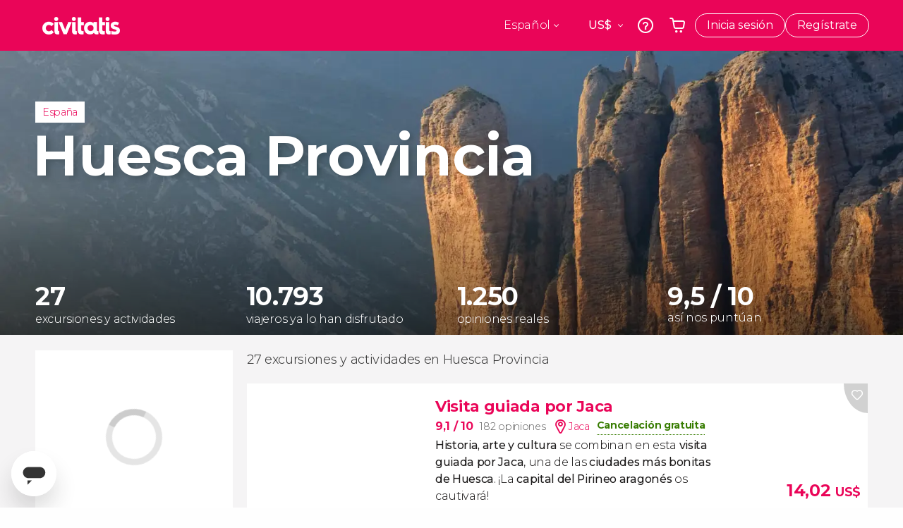

--- FILE ---
content_type: text/html;charset=UTF-8
request_url: https://www.civitatis.com/es/huesca-provincia/
body_size: 57483
content:
<!DOCTYPE html>
<html
    lang="es"
            data-lang="es"
    >
	<head>
							<link rel="preconnect" href="cdn.optimizely.com">
			<link rel="dns-prefetch" href="cdn.optimizely.com">
			            <script type="text/javascript">window.gdprAppliesGlobally=true;(function(){function n(e){if(!window.frames[e]){if(document.body&&document.body.firstChild){var t=document.body;var r=document.createElement("iframe");r.style.display="none";r.name=e;r.title=e;}else{setTimeout(function(){n(e)},5)}}}function e(r,a,o,s,c){function e(e,t,r,n){if(typeof r!=="function"){return}if(!window[a]){window[a]=[]}var i=false;if(c){i=c(e,n,r)}if(!i){window[a].push({command:e,version:t,callback:r,parameter:n})}}e.stub=true;e.stubVersion=2;function t(n){if(!window[r]||window[r].stub!==true){return}if(!n.data){return}var i=typeof n.data==="string";var e;try{e=i?JSON.parse(n.data):n.data}catch(t){return}if(e[o]){var a=e[o];window[r](a.command,a.version,function(e,t){var r={};r[s]={returnValue:e,success:t,callId:a.callId};n.source.postMessage(i?JSON.stringify(r):r,"*")},a.parameter)}}if(typeof window[r]!=="function"){window[r]=e;if(window.addEventListener){window.addEventListener("message",t,false)}else{window.attachEvent("onmessage",t)}}}e("__uspapi","__uspapiBuffer","__uspapiCall","__uspapiReturn");n("__uspapiLocator");e("__tcfapi","__tcfapiBuffer","__tcfapiCall","__tcfapiReturn");n("__tcfapiLocator");(function(e){var i=document.createElement("script");i.id="spcloader";i.type="text/javascript";i["defer"]=true;i.charset="utf-8";var a="/didomi/"+e+"/loader.js?target="+document.location.hostname;if(window.didomiConfig&&window.didomiConfig.user){var o=window.didomiConfig.user;var s=o.country;var c=o.region;if(s){a=a+"&country="+s;if(c){a=a+"&region="+c}}};n.href=a;i.src=a;var d=document.getElementsByTagName("script")[0];d.parentNode.insertBefore(i,d)})("60ac3ba7-1ae5-42dc-be9a-50140ae6cea1")})();</script>
    <script type="text/javascript">
        window.didomiConfig = {
            languages: {
                enabled: ['es'],
                default: 'es'
            }
        };
        var updateDidomiClass = function () {
            if (Didomi.notice.isVisible()) {
                document.body.classList.add('is-didomi-visible'); 
            }
            else { 
                document.body.classList.remove('is-didomi-visible'); 
                
                if(typeof CivAPP !== 'undefined' && typeof CivAPP.Utils !== 'undefined' && typeof CivAPP.Utils.removeFixedElementsFromElement == 'function') {
                    CivAPP.Utils.removeFixedElementsFromElement();
                    $(window).off("resize.initZendeskFixDidomi");
                }
            }
        }
        window.didomiOnReady = window.didomiOnReady || [];
        window.didomiOnReady.push(function (Didomi) {
            updateDidomiClass();
        });
        window.didomiOnReady.push(function (Didomi) {
            Didomi.on('consent.changed',function () {
                setTimeout(function () {
                    updateDidomiClass();
                }, 200);
                consentPush();
                // The user consent status has changed
                if (typeof dataLayer !== 'undefined') {
                    dataLayer.push({
                        'event': 'consentUpdate'
                    });
                }
            });
            Didomi.on('notice.hidden',function () {
                setTimeout(function () {
                    updateDidomiClass();
                }, 200);
            });
            consentPush();
            // The user consent status has changed
            if (typeof dataLayer !== 'undefined') {
                dataLayer.push({
                    'event': 'consentInit'
                });
            }
        });

        if(typeof CivAPP !== 'undefined' && typeof CivAPP.Utils !== 'undefined' && typeof CivAPP.Utils.createCookie == 'function'){
            if(typeof(window.didomiState.didomiVendorsConsent) !== 'undefined' &&  CivAPP.Utils.readCookie('OptimizeEnabled') == null && 'true' == 'true'){
                var enabled = false;
                var vendorToSearch = 'c:googleana-W4pwUnkt';
                var acceptedVendors = window.didomiState.didomiVendorsConsent.split(",");
                for(var i = 0; i < acceptedVendors.length; i++){
                    if(acceptedVendors[i] == vendorToSearch){
                        enabled = true;
                    }
                }
                CivAPP.Utils.createCookie('OptimizeEnabled', enabled, 30);
            }
        }

        function consentPush()
        {
            var enabled = false;
            var vendorFound = false;
            var vendorToSearch = 'c:optimizely-i4R9Tawr';
            var acceptedVendors = window.didomiState.didomiVendorsConsent.split(",");

            for(var i = 0; i < acceptedVendors.length; i++){
                if(acceptedVendors[i] === vendorToSearch){
                    vendorFound = true;
                    break;
                }
            }

            if (vendorFound) {
                window.optimizely = window.optimizely || [];
                window.optimizely.push({
                    "type": "sendEvents"
                });
            } else {
                window.optimizely = window.optimizely || [];
                window.optimizely.push({
                    "type": "holdEvents"
                });
            }
            
            if(typeof CivAPP !== 'undefined' && typeof CivAPP.Utils !== 'undefined' && typeof CivAPP.Utils.createCookie == 'function'){
                CivAPP.Utils.createCookie('OptimizeEnabled', enabled, 30);
            }
            
            // The SDK is done loading, check the consent status of the user
            //const AllStatus = Didomi.getUserConsentStatusForAll();
            //dataLayer.push({'DidomiStatus': AllStatus});
            if (typeof dataLayer !== 'undefined') {
                dataLayer.push({
                    'DidomiStatus': {
                        // Didomi variables
                        'GDPRApplies': typeof(window.didomiState.didomiGDPRApplies) !== 'undefined' ? window.didomiState.didomiGDPRApplies : null,
                        'IABConsent': typeof(window.didomiState.didomiIABConsent) !== 'undefined' ? window.didomiState.didomiIABConsent : null  ,
                        'VendorsConsent': typeof(window.didomiState.didomiVendorsConsent) !== 'undefined' ? window.didomiState.didomiVendorsConsent : null, //Socios aceptados
                        'VendorsConsentUnknown': typeof(window.didomiState.didomiVendorsConsentUnknown) !== 'undefined' ? window.didomiState.didomiVendorsConsentUnknown : null, //Socios sin estado
                        'VendorsConsentDenied': typeof(window.didomiState.didomiVendorsConsentDenied) !== 'undefined' ? window.didomiState.didomiVendorsConsentDenied : null, //Socios denegados
                        'PurposesConsent': typeof(window.didomiState.didomiPurposesConsent) !== 'undefined' ? window.didomiState.didomiPurposesConsent : null, //Categorias aceptadas
                        'PurposesConsentUnknown': typeof(window.didomiState.didomiPurposesConsentUnknown) !== 'undefined' ? window.didomiState.didomiPurposesConsentUnknown : null, //Categorias sin estado
                        'PurposesConsentDenied': typeof(window.didomiState.didomiPurposesConsentDenied) !== 'undefined' ? window.didomiState.didomiPurposesConsentDenied : null, //Categorias denegadas
                        'ExperimentId': typeof(window.didomiState.didomiExperimentId) !== 'undefined' ? window.didomiState.didomiExperimentId : null, //Id de experimento
                        'ExperimentUserGroup': typeof(window.didomiState.didomiExperimentUserGroup) !== 'undefined' ? window.didomiState.didomiExperimentUserGroup : null //Grupo de experimento
                    }
                }
            );
            }
        }
    </script>
			    <link rel="preload" href="/optimizely/js/26536550308.js" as="script">
    <link rel="preconnect" href="//logx.optimizely.com">
    <script src="/optimizely/js/26536550308.js"></script>

            <script>
            window.optimizelySdkKey = "KMwjRfHFmBPVggMuSbbYR";
            
            document.addEventListener('DOMContentLoaded', function() {
                if (!window.optimizelySdkKey) {
                    window.optimizelySdkKey = "KMwjRfHFmBPVggMuSbbYR";
                }
            });
        </script>
        <link rel="preload" href="/optimizely/datafiles/KMwjRfHFmBPVggMuSbbYR.json/tag.js" as="script">
    <script src="/optimizely/datafiles/KMwjRfHFmBPVggMuSbbYR.json/tag.js" id="optimizelySDKEnabled"></script>
										<script>
    dataLayer = window.dataLayer || [];
    dataLayer.push({
        'pageLanguage': 'es',
        'geoCode': 'US',
    });
</script>
    <script>
        window.gtmEnabled = true;
    </script>
    <script>
        (function (w, d, s, l, i) {w[l] = w[l] || [];w[l].push({'gtm.start': new Date().getTime(), event: 'gtm.js'});var f = d.getElementsByTagName(s)[0], j = d.createElement(s), dl = l != 'dataLayer' ? '&l=' + l : '';j.defer = true;j.src = '/gtm/gtm.js?id=' + i + dl;
        j.addEventListener('load', function() {
            var _ge = new CustomEvent('gtm_loaded', { bubbles: true });
            d.dispatchEvent(_ge);
        });

        j.addEventListener('error', function(event) {
            var errorMessage = 'Script load error - URL: ' + event.target.src;
            var _ge = new CustomEvent('gtm_error', { 
                bubbles: true, 
                detail: errorMessage 
            });

            d.dispatchEvent(_ge);
        });

        f.parentNode.insertBefore(j, f);})(window, document, 'script', 'dataLayer', 'GTM-NWH47P4');
    </script>

    <script>
    dataLayer.push({'currencyCode': 'USD'});
</script>


    
    <script>
        var showConfirmationTags = true;
        var GTMData = {"event":"productImpression","ecommerce":{"navigationCurrency":"USD","currencyCode":"EUR","impressions":[{"id":158268,"name":"Visita guiada por Jaca","price":2.52,"brand":24569,"category":"Visitas guiadas y free tours","position":0,"url":"https:\/\/www.civitatis.com\/es\/jaca\/visita-guiada-jaca","list":"Huesca Provincia","list_id":"2257","category2":0,"category3":1,"category4":"73","dimension32":14.02},{"id":198109,"name":"Visita guiada por la estacion de tren de Canfranc","price":1.84,"brand":47225,"category":"Visitas guiadas y free tours","position":1,"url":"https:\/\/www.civitatis.com\/es\/canfranc-estacion\/visita-guiada-estacion-canfranc","list":"Huesca Provincia","list_id":"5701","category2":0,"category3":1,"category4":"73","dimension32":9.34},{"id":123330,"name":"Paseo con raquetas de nieve por Ordesa y Monte Perdido","price":9.9,"brand":25714,"category":"Accion y naturaleza","position":2,"url":"https:\/\/www.civitatis.com\/es\/torla-ordesa\/raquetas-nieve-ordesa-monte-perdido","list":"Huesca Provincia","list_id":"3531","category2":0,"category3":1,"category4":"73","dimension32":64.27},{"id":176869,"name":"Paseo con raquetas de nieve por el Valle de Tena","price":15,"brand":36954,"category":"Accion y naturaleza","position":3,"url":"https:\/\/www.civitatis.com\/es\/biescas\/paseo-raquetas-nieve-valle-tena","list":"Huesca Provincia","list_id":"5392","category2":0,"category3":1,"category4":"73","dimension32":70.11},{"id":98933,"name":"Visita guiada por Huesca","price":3,"brand":24569,"category":"Visitas guiadas y free tours","position":4,"url":"https:\/\/www.civitatis.com\/es\/huesca\/visita-guiada-huesca","list":"Huesca Provincia","list_id":"2725","category2":0,"category3":1,"category4":"73","dimension32":14.02},{"id":109285,"name":"Visita guiada por Monzon","price":3,"brand":24569,"category":"Visitas guiadas y free tours","position":5,"url":"https:\/\/www.civitatis.com\/es\/monzon\/visita-guiada-monzon-castillo","list":"Huesca Provincia","list_id":"3338","category2":0,"category3":1,"category4":"73","dimension32":14.02},{"id":144713,"name":"Visita a la bodega ENATE","price":3.6,"brand":28312,"category":"Gastronomia y enoturismo","position":6,"url":"https:\/\/www.civitatis.com\/es\/salas-bajas\/visita-bodega-enate","list":"Huesca Provincia","list_id":"4713","category2":0,"category3":1,"category4":"73","dimension32":21.03},{"id":69484,"name":"Paseo privado en avioneta por Jaca y los Pirineos","price":21,"brand":15253,"category":"Paseos aereos","position":7,"url":"https:\/\/www.civitatis.com\/es\/jaca\/paseo-avioneta-jaca-pirineos","list":"Huesca Provincia","list_id":"2257","category2":0,"category3":1,"category4":"73","dimension32":163.59},{"id":123312,"name":"Via ferrata del Sorrosal","price":9.9,"brand":25714,"category":"Accion y naturaleza","position":8,"url":"https:\/\/www.civitatis.com\/es\/torla-ordesa\/via-ferrata-sorrosal","list":"Huesca Provincia","list_id":"3531","category2":0,"category3":1,"category4":"73","dimension32":64.27},{"id":160859,"name":"Tour privado por Jaca","price":33.6,"brand":24569,"category":"Visitas guiadas y free tours","position":9,"url":"https:\/\/www.civitatis.com\/es\/jaca\/tour-privado-jaca","list":"Huesca Provincia","list_id":"2257","category2":0,"category3":1,"category4":"73","dimension32":186.97},{"id":144717,"name":"Visita a la bodega Laus","price":4,"brand":28709,"category":"Gastronomia y enoturismo","position":10,"url":"https:\/\/www.civitatis.com\/es\/barbastro\/visita-bodega-laus","list":"Huesca Provincia","list_id":"3869","category2":0,"category3":1,"category4":"73","dimension32":18.69},{"id":98951,"name":"Tour privado por Huesca","price":36.25,"brand":24569,"category":"Visitas guiadas y free tours","position":11,"url":"https:\/\/www.civitatis.com\/es\/huesca\/tour-privado-huesca","list":"Huesca Provincia","list_id":"2725","category2":0,"category3":1,"category4":"73","dimension32":169.44},{"id":128156,"name":"Tour privado por Monzon","price":15,"brand":24569,"category":"Visitas guiadas y free tours","position":12,"url":"https:\/\/www.civitatis.com\/es\/monzon\/tour-privado-monzon","list":"Huesca Provincia","list_id":"3338","category2":0,"category3":1,"category4":"73","dimension32":70.11},{"id":201047,"name":"Visita a la bodega Idrias","price":4.5,"brand":47366,"category":"Gastronomia y enoturismo","position":13,"url":"https:\/\/www.civitatis.com\/es\/ponzano\/visita-bodega-idrias","list":"Huesca Provincia","list_id":"5748","category2":0,"category3":1,"category4":"73","dimension32":21.03},{"id":166431,"name":"Vuelo en paratrike por el Pirineo aragones","price":33,"brand":42177,"category":"Accion y naturaleza","position":14,"url":"https:\/\/www.civitatis.com\/es\/sabinanigo\/vuelo-paratrike-pirineo-aragones","list":"Huesca Provincia","list_id":"5231","category2":0,"category3":1,"category4":"73","dimension32":175.28},{"id":164173,"name":"Clase de esqui o snowboard en Astun","price":18.67,"brand":24930,"category":"Accion y naturaleza","position":15,"url":"https:\/\/www.civitatis.com\/es\/astun\/clase-esqui-snowboard-astun","list":"Huesca Provincia","list_id":"3699","category2":0,"category3":1,"category4":"73","dimension32":59.59},{"id":206240,"name":"Expreso de Canfranc tren turistico del Pirineo aragones","price":4.25,"brand":796,"category":"Visitas guiadas y free tours","position":16,"url":"https:\/\/www.civitatis.com\/es\/jaca\/expreso-canfranc","list":"Huesca Provincia","list_id":"2257","category2":0,"category3":1,"category4":"73","dimension32":19.86},{"id":189149,"name":"Free tour por Graus","price":2.5,"brand":41729,"category":"Visitas guiadas y free tours","position":17,"url":"https:\/\/www.civitatis.com\/es\/graus\/free-tour-graus","list":"Huesca Provincia","list_id":"5583","category2":1,"category3":1,"category4":"73","dimension32":0},{"id":123324,"name":"Barranquismo en el Pirineo aragones","price":9.9,"brand":25714,"category":"Accion y naturaleza","position":18,"url":"https:\/\/www.civitatis.com\/es\/torla-ordesa\/barranquismo-pirineo-aragones","list":"Huesca Provincia","list_id":"3531","category2":0,"category3":1,"category4":"73","dimension32":64.27},{"id":176868,"name":"Barranquismo en el Pirineo aragones","price":15.5,"brand":36954,"category":"Accion y naturaleza","position":19,"url":"https:\/\/www.civitatis.com\/es\/biescas\/barranquismo-pirineo-aragones","list":"Huesca Provincia","list_id":"5392","category2":0,"category3":1,"category4":"73","dimension32":72.45},{"id":91160,"name":"Forfait para Candanchu y Astun","price":0,"brand":3679,"category":"Accion y naturaleza","position":20,"url":"https:\/\/www.civitatis.com\/es\/candanchu\/forfait-candanchu-astun","list":"Huesca Provincia","list_id":"3700","category2":0,"category3":1,"category4":"73","dimension32":63.1},{"id":91371,"name":"Forfait para Astun y Candanchu","price":0,"brand":3679,"category":"Accion y naturaleza","position":21,"url":"https:\/\/www.civitatis.com\/es\/astun\/forfait-astun-candanchu","list":"Huesca Provincia","list_id":"3699","category2":0,"category3":1,"category4":"73","dimension32":63.1},{"id":198146,"name":"Excursion al Parque Nacional de Ordesa y Monte Perdido","price":13.2,"brand":32335,"category":"Excursiones de un dia","position":22,"url":"https:\/\/www.civitatis.com\/es\/huesca\/excursion-ordesa-monte-perdido","list":"Huesca Provincia","list_id":"2725","category2":0,"category3":1,"category4":"73","dimension32":77.12},{"id":164177,"name":"Clase de esqui o snowboard en Candanchu","price":18.67,"brand":24930,"category":"Accion y naturaleza","position":23,"url":"https:\/\/www.civitatis.com\/es\/candanchu\/clase-esqui-snowboard-candanchu","list":"Huesca Provincia","list_id":"3700","category2":0,"category3":1,"category4":"73","dimension32":59.59},{"id":166416,"name":"Vuelo en parapente por Huesca y el Pirineo aragones","price":28.6,"brand":42177,"category":"Accion y naturaleza","position":24,"url":"https:\/\/www.civitatis.com\/es\/loarre\/vuelo-parapente-huesca","list":"Huesca Provincia","list_id":"5232","category2":0,"category3":1,"category4":"73","dimension32":151.91},{"id":179462,"name":"Via ferrata en el valle de Tena","price":15,"brand":36954,"category":"Accion y naturaleza","position":25,"url":"https:\/\/www.civitatis.com\/es\/biescas\/via-ferrata-valle-tena","list":"Huesca Provincia","list_id":"5392","category2":0,"category3":1,"category4":"73","dimension32":70.11},{"id":201119,"name":"Visita guiada por las ruinas del Hospital de Santa Cristina de Somport","price":1.38,"brand":47225,"category":"Visitas guiadas y free tours","position":26,"url":"https:\/\/www.civitatis.com\/es\/candanchu\/visita-hospital-santa-cristina-somport","list":"Huesca Provincia","list_id":"3700","category2":0,"category3":1,"category4":"73","dimension32":7.01}],"is_from_guide":false,"guide_name":""}};
    </script>



    <meta name="sitewide-event" content="[base64]">

    <meta name="channel-event" content="IntcImV2ZW50XCI6XCJjaGFubmVsXCIsXCJjaGFubmVsXCI6e1wiYWZmaWxpYXRlX2lkXCI6NjY2LFwiYWdlbmN5X2lkXCI6XCJcIn19Ig==">

    <meta name="user-event" content="IntcImV2ZW50XCI6XCJ1c2VyXCIsXCJ1c2VyXCI6e1wibG9naW5fc3RhdHVzXCI6XCJcIixcImNsaWVudF9pZFwiOm51bGwsXCJ1c2VySWRcIjpcIlwiLFwidXNlcl9jaXZpdGF0aXNJRFwiOlwiXCIsXCJ1c2VyX3ByZXZpb3VzXCI6bnVsbH19Ig==">

						<script type="text/javascript">
    if (typeof dataLayer == 'undefined') {
        dataLayer = [];
    }
        dataLayer.push({
                'DidomiStatus': {
                    // Didomi variables
                    'GDPRApplies': '1',
                    'IABConsent':'CO7n8C8O7n8C8AHABBENA8CkAP_AAE7AAAAAF5wAQF5gAAAA.f_gACdgAAAAA',
                    'VendorsConsent': 'iab:16,iab:91,iab:132,didomi:google,c:bing-ads,c:microsoft,c:yahoo-analytics,c:ab-tasty,c:new-relic,c:yahoo-gemini-and-flurry,c:civitatis-92D3czdb,c:facebook-P3gAx3qD,', //Socios aceptados
                    'VendorsConsentUnknown': '', //Socios sin estado
                    'VendorsConsentDenied': '', //Socios denegados
                    'PurposesConsent': 'datosprop-PVLNLgfk,geo_marketing_studies,geo_ads,cookies,select_basic_ads,create_ads_profile,select_personalized_ads,measure_ad_performance,improve_products,market_research,measure_content_performance,select_personalized_content,create_content_profile,device_characteristics,', //Categorias aceptadas
                    'PurposesConsentUnknown': '', //Categorias sin estado
                    'PurposesConsentDenied': '', //Categorias denegadas
                    'ExperimentId': '', //Id de experimento
                    'ExperimentUserGroup': '', //Grupo de experimento
                }
            });
</script>				
    
                            <title>Excursiones, visitas guiadas y actividades en Huesca Provincia - Civitatis</title>
            <script type="application/ld+json">
{
    "@context": "https://schema.org",
    "@type": "Organization",
    "url": "https://www.civitatis.com/es/",
    "logo": "https://www.civitatis.com/f/images/civitatis.com/ic_launcher144x144.png",
    "sameAs": [
        "https://www.facebook.com/civitatis ",
        "https://twitter.com/civitatis ",
        "https://www.instagram.com/civitatis ",
        "https://www.youtube.com/user/civitatis "
    ]
}
</script>                <meta name="title" content="Excursiones, visitas guiadas y actividades en Huesca Provincia - Civitatis" />
            <meta name="description" content="¿Qué vas a hacer en Huesca Provincia? Reserva actividades, tours, visitas guiadas y excursiones  en español. Página 1" />
                <meta name="keywords" content="en Huesca Provincia, excursiones en Huesca Provincia, visitas guiadas en Huesca Provincia, actividades en Huesca Provincia, tours en Huesca Provincia, excursiones en español en Huesca Provincia, visitas guiadas en español en Huesca Provincia, actividades en español en Huesca Provincia, tours en español en Huesca Provincia" />
        <meta name="format-detection" content="telephone=no">
    <meta http-equiv="Content-Type" content="text/html; charset=utf-8" />
    <meta name="author" content="Civitatis">
    <meta name="revisit-after" content="30" />
    <meta name="robots" content="all" />
    <meta name="viewport" content="width=device-width,initial-scale=1.0,minimum-scale=1.0,maximum-scale=5.0,user-scalable=yes"/>
    <meta http-equiv="x-ua-compatible" content="ie=edge"><script type="text/javascript">(window.NREUM||(NREUM={})).init={privacy:{cookies_enabled:true},ajax:{deny_list:["bam-cell.nr-data.net"]},session_trace:{sampling_rate:0.0,mode:"FIXED_RATE",enabled:true,error_sampling_rate:0.0},feature_flags:["soft_nav"],distributed_tracing:{enabled:true}};(window.NREUM||(NREUM={})).loader_config={agentID:"7205428",accountID:"806379",trustKey:"806379",licenseKey:"9bf0b81ab3",applicationID:"7205421",browserID:"7205428"};;/*! For license information please see nr-loader-rum-1.308.0.min.js.LICENSE.txt */
(()=>{var e,t,r={163:(e,t,r)=>{"use strict";r.d(t,{j:()=>E});var n=r(384),i=r(1741);var a=r(2555);r(860).K7.genericEvents;const s="experimental.resources",o="register",c=e=>{if(!e||"string"!=typeof e)return!1;try{document.createDocumentFragment().querySelector(e)}catch{return!1}return!0};var d=r(2614),u=r(944),l=r(8122);const f="[data-nr-mask]",g=e=>(0,l.a)(e,(()=>{const e={feature_flags:[],experimental:{allow_registered_children:!1,resources:!1},mask_selector:"*",block_selector:"[data-nr-block]",mask_input_options:{color:!1,date:!1,"datetime-local":!1,email:!1,month:!1,number:!1,range:!1,search:!1,tel:!1,text:!1,time:!1,url:!1,week:!1,textarea:!1,select:!1,password:!0}};return{ajax:{deny_list:void 0,block_internal:!0,enabled:!0,autoStart:!0},api:{get allow_registered_children(){return e.feature_flags.includes(o)||e.experimental.allow_registered_children},set allow_registered_children(t){e.experimental.allow_registered_children=t},duplicate_registered_data:!1},browser_consent_mode:{enabled:!1},distributed_tracing:{enabled:void 0,exclude_newrelic_header:void 0,cors_use_newrelic_header:void 0,cors_use_tracecontext_headers:void 0,allowed_origins:void 0},get feature_flags(){return e.feature_flags},set feature_flags(t){e.feature_flags=t},generic_events:{enabled:!0,autoStart:!0},harvest:{interval:30},jserrors:{enabled:!0,autoStart:!0},logging:{enabled:!0,autoStart:!0},metrics:{enabled:!0,autoStart:!0},obfuscate:void 0,page_action:{enabled:!0},page_view_event:{enabled:!0,autoStart:!0},page_view_timing:{enabled:!0,autoStart:!0},performance:{capture_marks:!1,capture_measures:!1,capture_detail:!0,resources:{get enabled(){return e.feature_flags.includes(s)||e.experimental.resources},set enabled(t){e.experimental.resources=t},asset_types:[],first_party_domains:[],ignore_newrelic:!0}},privacy:{cookies_enabled:!0},proxy:{assets:void 0,beacon:void 0},session:{expiresMs:d.wk,inactiveMs:d.BB},session_replay:{autoStart:!0,enabled:!1,preload:!1,sampling_rate:10,error_sampling_rate:100,collect_fonts:!1,inline_images:!1,fix_stylesheets:!0,mask_all_inputs:!0,get mask_text_selector(){return e.mask_selector},set mask_text_selector(t){c(t)?e.mask_selector="".concat(t,",").concat(f):""===t||null===t?e.mask_selector=f:(0,u.R)(5,t)},get block_class(){return"nr-block"},get ignore_class(){return"nr-ignore"},get mask_text_class(){return"nr-mask"},get block_selector(){return e.block_selector},set block_selector(t){c(t)?e.block_selector+=",".concat(t):""!==t&&(0,u.R)(6,t)},get mask_input_options(){return e.mask_input_options},set mask_input_options(t){t&&"object"==typeof t?e.mask_input_options={...t,password:!0}:(0,u.R)(7,t)}},session_trace:{enabled:!0,autoStart:!0},soft_navigations:{enabled:!0,autoStart:!0},spa:{enabled:!0,autoStart:!0},ssl:void 0,user_actions:{enabled:!0,elementAttributes:["id","className","tagName","type"]}}})());var p=r(6154),m=r(9324);let h=0;const v={buildEnv:m.F3,distMethod:m.Xs,version:m.xv,originTime:p.WN},b={consented:!1},y={appMetadata:{},get consented(){return this.session?.state?.consent||b.consented},set consented(e){b.consented=e},customTransaction:void 0,denyList:void 0,disabled:!1,harvester:void 0,isolatedBacklog:!1,isRecording:!1,loaderType:void 0,maxBytes:3e4,obfuscator:void 0,onerror:void 0,ptid:void 0,releaseIds:{},session:void 0,timeKeeper:void 0,registeredEntities:[],jsAttributesMetadata:{bytes:0},get harvestCount(){return++h}},_=e=>{const t=(0,l.a)(e,y),r=Object.keys(v).reduce((e,t)=>(e[t]={value:v[t],writable:!1,configurable:!0,enumerable:!0},e),{});return Object.defineProperties(t,r)};var w=r(5701);const x=e=>{const t=e.startsWith("http");e+="/",r.p=t?e:"https://"+e};var R=r(7836),k=r(3241);const A={accountID:void 0,trustKey:void 0,agentID:void 0,licenseKey:void 0,applicationID:void 0,xpid:void 0},S=e=>(0,l.a)(e,A),T=new Set;function E(e,t={},r,s){let{init:o,info:c,loader_config:d,runtime:u={},exposed:l=!0}=t;if(!c){const e=(0,n.pV)();o=e.init,c=e.info,d=e.loader_config}e.init=g(o||{}),e.loader_config=S(d||{}),c.jsAttributes??={},p.bv&&(c.jsAttributes.isWorker=!0),e.info=(0,a.D)(c);const f=e.init,m=[c.beacon,c.errorBeacon];T.has(e.agentIdentifier)||(f.proxy.assets&&(x(f.proxy.assets),m.push(f.proxy.assets)),f.proxy.beacon&&m.push(f.proxy.beacon),e.beacons=[...m],function(e){const t=(0,n.pV)();Object.getOwnPropertyNames(i.W.prototype).forEach(r=>{const n=i.W.prototype[r];if("function"!=typeof n||"constructor"===n)return;let a=t[r];e[r]&&!1!==e.exposed&&"micro-agent"!==e.runtime?.loaderType&&(t[r]=(...t)=>{const n=e[r](...t);return a?a(...t):n})})}(e),(0,n.US)("activatedFeatures",w.B)),u.denyList=[...f.ajax.deny_list||[],...f.ajax.block_internal?m:[]],u.ptid=e.agentIdentifier,u.loaderType=r,e.runtime=_(u),T.has(e.agentIdentifier)||(e.ee=R.ee.get(e.agentIdentifier),e.exposed=l,(0,k.W)({agentIdentifier:e.agentIdentifier,drained:!!w.B?.[e.agentIdentifier],type:"lifecycle",name:"initialize",feature:void 0,data:e.config})),T.add(e.agentIdentifier)}},384:(e,t,r)=>{"use strict";r.d(t,{NT:()=>s,US:()=>u,Zm:()=>o,bQ:()=>d,dV:()=>c,pV:()=>l});var n=r(6154),i=r(1863),a=r(1910);const s={beacon:"bam.nr-data.net",errorBeacon:"bam.nr-data.net"};function o(){return n.gm.NREUM||(n.gm.NREUM={}),void 0===n.gm.newrelic&&(n.gm.newrelic=n.gm.NREUM),n.gm.NREUM}function c(){let e=o();return e.o||(e.o={ST:n.gm.setTimeout,SI:n.gm.setImmediate||n.gm.setInterval,CT:n.gm.clearTimeout,XHR:n.gm.XMLHttpRequest,REQ:n.gm.Request,EV:n.gm.Event,PR:n.gm.Promise,MO:n.gm.MutationObserver,FETCH:n.gm.fetch,WS:n.gm.WebSocket},(0,a.i)(...Object.values(e.o))),e}function d(e,t){let r=o();r.initializedAgents??={},t.initializedAt={ms:(0,i.t)(),date:new Date},r.initializedAgents[e]=t}function u(e,t){o()[e]=t}function l(){return function(){let e=o();const t=e.info||{};e.info={beacon:s.beacon,errorBeacon:s.errorBeacon,...t}}(),function(){let e=o();const t=e.init||{};e.init={...t}}(),c(),function(){let e=o();const t=e.loader_config||{};e.loader_config={...t}}(),o()}},782:(e,t,r)=>{"use strict";r.d(t,{T:()=>n});const n=r(860).K7.pageViewTiming},860:(e,t,r)=>{"use strict";r.d(t,{$J:()=>u,K7:()=>c,P3:()=>d,XX:()=>i,Yy:()=>o,df:()=>a,qY:()=>n,v4:()=>s});const n="events",i="jserrors",a="browser/blobs",s="rum",o="browser/logs",c={ajax:"ajax",genericEvents:"generic_events",jserrors:i,logging:"logging",metrics:"metrics",pageAction:"page_action",pageViewEvent:"page_view_event",pageViewTiming:"page_view_timing",sessionReplay:"session_replay",sessionTrace:"session_trace",softNav:"soft_navigations",spa:"spa"},d={[c.pageViewEvent]:1,[c.pageViewTiming]:2,[c.metrics]:3,[c.jserrors]:4,[c.spa]:5,[c.ajax]:6,[c.sessionTrace]:7,[c.softNav]:8,[c.sessionReplay]:9,[c.logging]:10,[c.genericEvents]:11},u={[c.pageViewEvent]:s,[c.pageViewTiming]:n,[c.ajax]:n,[c.spa]:n,[c.softNav]:n,[c.metrics]:i,[c.jserrors]:i,[c.sessionTrace]:a,[c.sessionReplay]:a,[c.logging]:o,[c.genericEvents]:"ins"}},944:(e,t,r)=>{"use strict";r.d(t,{R:()=>i});var n=r(3241);function i(e,t){"function"==typeof console.debug&&(console.debug("New Relic Warning: https://github.com/newrelic/newrelic-browser-agent/blob/main/docs/warning-codes.md#".concat(e),t),(0,n.W)({agentIdentifier:null,drained:null,type:"data",name:"warn",feature:"warn",data:{code:e,secondary:t}}))}},1687:(e,t,r)=>{"use strict";r.d(t,{Ak:()=>d,Ze:()=>f,x3:()=>u});var n=r(3241),i=r(7836),a=r(3606),s=r(860),o=r(2646);const c={};function d(e,t){const r={staged:!1,priority:s.P3[t]||0};l(e),c[e].get(t)||c[e].set(t,r)}function u(e,t){e&&c[e]&&(c[e].get(t)&&c[e].delete(t),p(e,t,!1),c[e].size&&g(e))}function l(e){if(!e)throw new Error("agentIdentifier required");c[e]||(c[e]=new Map)}function f(e="",t="feature",r=!1){if(l(e),!e||!c[e].get(t)||r)return p(e,t);c[e].get(t).staged=!0,g(e)}function g(e){const t=Array.from(c[e]);t.every(([e,t])=>t.staged)&&(t.sort((e,t)=>e[1].priority-t[1].priority),t.forEach(([t])=>{c[e].delete(t),p(e,t)}))}function p(e,t,r=!0){const s=e?i.ee.get(e):i.ee,c=a.i.handlers;if(!s.aborted&&s.backlog&&c){if((0,n.W)({agentIdentifier:e,type:"lifecycle",name:"drain",feature:t}),r){const e=s.backlog[t],r=c[t];if(r){for(let t=0;e&&t<e.length;++t)m(e[t],r);Object.entries(r).forEach(([e,t])=>{Object.values(t||{}).forEach(t=>{t[0]?.on&&t[0]?.context()instanceof o.y&&t[0].on(e,t[1])})})}}s.isolatedBacklog||delete c[t],s.backlog[t]=null,s.emit("drain-"+t,[])}}function m(e,t){var r=e[1];Object.values(t[r]||{}).forEach(t=>{var r=e[0];if(t[0]===r){var n=t[1],i=e[3],a=e[2];n.apply(i,a)}})}},1738:(e,t,r)=>{"use strict";r.d(t,{U:()=>g,Y:()=>f});var n=r(3241),i=r(9908),a=r(1863),s=r(944),o=r(5701),c=r(3969),d=r(8362),u=r(860),l=r(4261);function f(e,t,r,a){const f=a||r;!f||f[e]&&f[e]!==d.d.prototype[e]||(f[e]=function(){(0,i.p)(c.xV,["API/"+e+"/called"],void 0,u.K7.metrics,r.ee),(0,n.W)({agentIdentifier:r.agentIdentifier,drained:!!o.B?.[r.agentIdentifier],type:"data",name:"api",feature:l.Pl+e,data:{}});try{return t.apply(this,arguments)}catch(e){(0,s.R)(23,e)}})}function g(e,t,r,n,s){const o=e.info;null===r?delete o.jsAttributes[t]:o.jsAttributes[t]=r,(s||null===r)&&(0,i.p)(l.Pl+n,[(0,a.t)(),t,r],void 0,"session",e.ee)}},1741:(e,t,r)=>{"use strict";r.d(t,{W:()=>a});var n=r(944),i=r(4261);class a{#e(e,...t){if(this[e]!==a.prototype[e])return this[e](...t);(0,n.R)(35,e)}addPageAction(e,t){return this.#e(i.hG,e,t)}register(e){return this.#e(i.eY,e)}recordCustomEvent(e,t){return this.#e(i.fF,e,t)}setPageViewName(e,t){return this.#e(i.Fw,e,t)}setCustomAttribute(e,t,r){return this.#e(i.cD,e,t,r)}noticeError(e,t){return this.#e(i.o5,e,t)}setUserId(e,t=!1){return this.#e(i.Dl,e,t)}setApplicationVersion(e){return this.#e(i.nb,e)}setErrorHandler(e){return this.#e(i.bt,e)}addRelease(e,t){return this.#e(i.k6,e,t)}log(e,t){return this.#e(i.$9,e,t)}start(){return this.#e(i.d3)}finished(e){return this.#e(i.BL,e)}recordReplay(){return this.#e(i.CH)}pauseReplay(){return this.#e(i.Tb)}addToTrace(e){return this.#e(i.U2,e)}setCurrentRouteName(e){return this.#e(i.PA,e)}interaction(e){return this.#e(i.dT,e)}wrapLogger(e,t,r){return this.#e(i.Wb,e,t,r)}measure(e,t){return this.#e(i.V1,e,t)}consent(e){return this.#e(i.Pv,e)}}},1863:(e,t,r)=>{"use strict";function n(){return Math.floor(performance.now())}r.d(t,{t:()=>n})},1910:(e,t,r)=>{"use strict";r.d(t,{i:()=>a});var n=r(944);const i=new Map;function a(...e){return e.every(e=>{if(i.has(e))return i.get(e);const t="function"==typeof e?e.toString():"",r=t.includes("[native code]"),a=t.includes("nrWrapper");return r||a||(0,n.R)(64,e?.name||t),i.set(e,r),r})}},2555:(e,t,r)=>{"use strict";r.d(t,{D:()=>o,f:()=>s});var n=r(384),i=r(8122);const a={beacon:n.NT.beacon,errorBeacon:n.NT.errorBeacon,licenseKey:void 0,applicationID:void 0,sa:void 0,queueTime:void 0,applicationTime:void 0,ttGuid:void 0,user:void 0,account:void 0,product:void 0,extra:void 0,jsAttributes:{},userAttributes:void 0,atts:void 0,transactionName:void 0,tNamePlain:void 0};function s(e){try{return!!e.licenseKey&&!!e.errorBeacon&&!!e.applicationID}catch(e){return!1}}const o=e=>(0,i.a)(e,a)},2614:(e,t,r)=>{"use strict";r.d(t,{BB:()=>s,H3:()=>n,g:()=>d,iL:()=>c,tS:()=>o,uh:()=>i,wk:()=>a});const n="NRBA",i="SESSION",a=144e5,s=18e5,o={STARTED:"session-started",PAUSE:"session-pause",RESET:"session-reset",RESUME:"session-resume",UPDATE:"session-update"},c={SAME_TAB:"same-tab",CROSS_TAB:"cross-tab"},d={OFF:0,FULL:1,ERROR:2}},2646:(e,t,r)=>{"use strict";r.d(t,{y:()=>n});class n{constructor(e){this.contextId=e}}},2843:(e,t,r)=>{"use strict";r.d(t,{G:()=>a,u:()=>i});var n=r(3878);function i(e,t=!1,r,i){(0,n.DD)("visibilitychange",function(){if(t)return void("hidden"===document.visibilityState&&e());e(document.visibilityState)},r,i)}function a(e,t,r){(0,n.sp)("pagehide",e,t,r)}},3241:(e,t,r)=>{"use strict";r.d(t,{W:()=>a});var n=r(6154);const i="newrelic";function a(e={}){try{n.gm.dispatchEvent(new CustomEvent(i,{detail:e}))}catch(e){}}},3606:(e,t,r)=>{"use strict";r.d(t,{i:()=>a});var n=r(9908);a.on=s;var i=a.handlers={};function a(e,t,r,a){s(a||n.d,i,e,t,r)}function s(e,t,r,i,a){a||(a="feature"),e||(e=n.d);var s=t[a]=t[a]||{};(s[r]=s[r]||[]).push([e,i])}},3878:(e,t,r)=>{"use strict";function n(e,t){return{capture:e,passive:!1,signal:t}}function i(e,t,r=!1,i){window.addEventListener(e,t,n(r,i))}function a(e,t,r=!1,i){document.addEventListener(e,t,n(r,i))}r.d(t,{DD:()=>a,jT:()=>n,sp:()=>i})},3969:(e,t,r)=>{"use strict";r.d(t,{TZ:()=>n,XG:()=>o,rs:()=>i,xV:()=>s,z_:()=>a});const n=r(860).K7.metrics,i="sm",a="cm",s="storeSupportabilityMetrics",o="storeEventMetrics"},4234:(e,t,r)=>{"use strict";r.d(t,{W:()=>a});var n=r(7836),i=r(1687);class a{constructor(e,t){this.agentIdentifier=e,this.ee=n.ee.get(e),this.featureName=t,this.blocked=!1}deregisterDrain(){(0,i.x3)(this.agentIdentifier,this.featureName)}}},4261:(e,t,r)=>{"use strict";r.d(t,{$9:()=>d,BL:()=>o,CH:()=>g,Dl:()=>_,Fw:()=>y,PA:()=>h,Pl:()=>n,Pv:()=>k,Tb:()=>l,U2:()=>a,V1:()=>R,Wb:()=>x,bt:()=>b,cD:()=>v,d3:()=>w,dT:()=>c,eY:()=>p,fF:()=>f,hG:()=>i,k6:()=>s,nb:()=>m,o5:()=>u});const n="api-",i="addPageAction",a="addToTrace",s="addRelease",o="finished",c="interaction",d="log",u="noticeError",l="pauseReplay",f="recordCustomEvent",g="recordReplay",p="register",m="setApplicationVersion",h="setCurrentRouteName",v="setCustomAttribute",b="setErrorHandler",y="setPageViewName",_="setUserId",w="start",x="wrapLogger",R="measure",k="consent"},5289:(e,t,r)=>{"use strict";r.d(t,{GG:()=>s,Qr:()=>c,sB:()=>o});var n=r(3878),i=r(6389);function a(){return"undefined"==typeof document||"complete"===document.readyState}function s(e,t){if(a())return e();const r=(0,i.J)(e),s=setInterval(()=>{a()&&(clearInterval(s),r())},500);(0,n.sp)("load",r,t)}function o(e){if(a())return e();(0,n.DD)("DOMContentLoaded",e)}function c(e){if(a())return e();(0,n.sp)("popstate",e)}},5607:(e,t,r)=>{"use strict";r.d(t,{W:()=>n});const n=(0,r(9566).bz)()},5701:(e,t,r)=>{"use strict";r.d(t,{B:()=>a,t:()=>s});var n=r(3241);const i=new Set,a={};function s(e,t){const r=t.agentIdentifier;a[r]??={},e&&"object"==typeof e&&(i.has(r)||(t.ee.emit("rumresp",[e]),a[r]=e,i.add(r),(0,n.W)({agentIdentifier:r,loaded:!0,drained:!0,type:"lifecycle",name:"load",feature:void 0,data:e})))}},6154:(e,t,r)=>{"use strict";r.d(t,{OF:()=>c,RI:()=>i,WN:()=>u,bv:()=>a,eN:()=>l,gm:()=>s,mw:()=>o,sb:()=>d});var n=r(1863);const i="undefined"!=typeof window&&!!window.document,a="undefined"!=typeof WorkerGlobalScope&&("undefined"!=typeof self&&self instanceof WorkerGlobalScope&&self.navigator instanceof WorkerNavigator||"undefined"!=typeof globalThis&&globalThis instanceof WorkerGlobalScope&&globalThis.navigator instanceof WorkerNavigator),s=i?window:"undefined"!=typeof WorkerGlobalScope&&("undefined"!=typeof self&&self instanceof WorkerGlobalScope&&self||"undefined"!=typeof globalThis&&globalThis instanceof WorkerGlobalScope&&globalThis),o=Boolean("hidden"===s?.document?.visibilityState),c=/iPad|iPhone|iPod/.test(s.navigator?.userAgent),d=c&&"undefined"==typeof SharedWorker,u=((()=>{const e=s.navigator?.userAgent?.match(/Firefox[/\s](\d+\.\d+)/);Array.isArray(e)&&e.length>=2&&e[1]})(),Date.now()-(0,n.t)()),l=()=>"undefined"!=typeof PerformanceNavigationTiming&&s?.performance?.getEntriesByType("navigation")?.[0]?.responseStart},6389:(e,t,r)=>{"use strict";function n(e,t=500,r={}){const n=r?.leading||!1;let i;return(...r)=>{n&&void 0===i&&(e.apply(this,r),i=setTimeout(()=>{i=clearTimeout(i)},t)),n||(clearTimeout(i),i=setTimeout(()=>{e.apply(this,r)},t))}}function i(e){let t=!1;return(...r)=>{t||(t=!0,e.apply(this,r))}}r.d(t,{J:()=>i,s:()=>n})},6630:(e,t,r)=>{"use strict";r.d(t,{T:()=>n});const n=r(860).K7.pageViewEvent},7699:(e,t,r)=>{"use strict";r.d(t,{It:()=>a,KC:()=>o,No:()=>i,qh:()=>s});var n=r(860);const i=16e3,a=1e6,s="SESSION_ERROR",o={[n.K7.logging]:!0,[n.K7.genericEvents]:!1,[n.K7.jserrors]:!1,[n.K7.ajax]:!1}},7836:(e,t,r)=>{"use strict";r.d(t,{P:()=>o,ee:()=>c});var n=r(384),i=r(8990),a=r(2646),s=r(5607);const o="nr@context:".concat(s.W),c=function e(t,r){var n={},s={},u={},l=!1;try{l=16===r.length&&d.initializedAgents?.[r]?.runtime.isolatedBacklog}catch(e){}var f={on:p,addEventListener:p,removeEventListener:function(e,t){var r=n[e];if(!r)return;for(var i=0;i<r.length;i++)r[i]===t&&r.splice(i,1)},emit:function(e,r,n,i,a){!1!==a&&(a=!0);if(c.aborted&&!i)return;t&&a&&t.emit(e,r,n);var o=g(n);m(e).forEach(e=>{e.apply(o,r)});var d=v()[s[e]];d&&d.push([f,e,r,o]);return o},get:h,listeners:m,context:g,buffer:function(e,t){const r=v();if(t=t||"feature",f.aborted)return;Object.entries(e||{}).forEach(([e,n])=>{s[n]=t,t in r||(r[t]=[])})},abort:function(){f._aborted=!0,Object.keys(f.backlog).forEach(e=>{delete f.backlog[e]})},isBuffering:function(e){return!!v()[s[e]]},debugId:r,backlog:l?{}:t&&"object"==typeof t.backlog?t.backlog:{},isolatedBacklog:l};return Object.defineProperty(f,"aborted",{get:()=>{let e=f._aborted||!1;return e||(t&&(e=t.aborted),e)}}),f;function g(e){return e&&e instanceof a.y?e:e?(0,i.I)(e,o,()=>new a.y(o)):new a.y(o)}function p(e,t){n[e]=m(e).concat(t)}function m(e){return n[e]||[]}function h(t){return u[t]=u[t]||e(f,t)}function v(){return f.backlog}}(void 0,"globalEE"),d=(0,n.Zm)();d.ee||(d.ee=c)},8122:(e,t,r)=>{"use strict";r.d(t,{a:()=>i});var n=r(944);function i(e,t){try{if(!e||"object"!=typeof e)return(0,n.R)(3);if(!t||"object"!=typeof t)return(0,n.R)(4);const r=Object.create(Object.getPrototypeOf(t),Object.getOwnPropertyDescriptors(t)),a=0===Object.keys(r).length?e:r;for(let s in a)if(void 0!==e[s])try{if(null===e[s]){r[s]=null;continue}Array.isArray(e[s])&&Array.isArray(t[s])?r[s]=Array.from(new Set([...e[s],...t[s]])):"object"==typeof e[s]&&"object"==typeof t[s]?r[s]=i(e[s],t[s]):r[s]=e[s]}catch(e){r[s]||(0,n.R)(1,e)}return r}catch(e){(0,n.R)(2,e)}}},8362:(e,t,r)=>{"use strict";r.d(t,{d:()=>a});var n=r(9566),i=r(1741);class a extends i.W{agentIdentifier=(0,n.LA)(16)}},8374:(e,t,r)=>{r.nc=(()=>{try{return document?.currentScript?.nonce}catch(e){}return""})()},8990:(e,t,r)=>{"use strict";r.d(t,{I:()=>i});var n=Object.prototype.hasOwnProperty;function i(e,t,r){if(n.call(e,t))return e[t];var i=r();if(Object.defineProperty&&Object.keys)try{return Object.defineProperty(e,t,{value:i,writable:!0,enumerable:!1}),i}catch(e){}return e[t]=i,i}},9324:(e,t,r)=>{"use strict";r.d(t,{F3:()=>i,Xs:()=>a,xv:()=>n});const n="1.308.0",i="PROD",a="CDN"},9566:(e,t,r)=>{"use strict";r.d(t,{LA:()=>o,bz:()=>s});var n=r(6154);const i="xxxxxxxx-xxxx-4xxx-yxxx-xxxxxxxxxxxx";function a(e,t){return e?15&e[t]:16*Math.random()|0}function s(){const e=n.gm?.crypto||n.gm?.msCrypto;let t,r=0;return e&&e.getRandomValues&&(t=e.getRandomValues(new Uint8Array(30))),i.split("").map(e=>"x"===e?a(t,r++).toString(16):"y"===e?(3&a()|8).toString(16):e).join("")}function o(e){const t=n.gm?.crypto||n.gm?.msCrypto;let r,i=0;t&&t.getRandomValues&&(r=t.getRandomValues(new Uint8Array(e)));const s=[];for(var o=0;o<e;o++)s.push(a(r,i++).toString(16));return s.join("")}},9908:(e,t,r)=>{"use strict";r.d(t,{d:()=>n,p:()=>i});var n=r(7836).ee.get("handle");function i(e,t,r,i,a){a?(a.buffer([e],i),a.emit(e,t,r)):(n.buffer([e],i),n.emit(e,t,r))}}},n={};function i(e){var t=n[e];if(void 0!==t)return t.exports;var a=n[e]={exports:{}};return r[e](a,a.exports,i),a.exports}i.m=r,i.d=(e,t)=>{for(var r in t)i.o(t,r)&&!i.o(e,r)&&Object.defineProperty(e,r,{enumerable:!0,get:t[r]})},i.f={},i.e=e=>Promise.all(Object.keys(i.f).reduce((t,r)=>(i.f[r](e,t),t),[])),i.u=e=>"nr-rum-1.308.0.min.js",i.o=(e,t)=>Object.prototype.hasOwnProperty.call(e,t),e={},t="NRBA-1.308.0.PROD:",i.l=(r,n,a,s)=>{if(e[r])e[r].push(n);else{var o,c;if(void 0!==a)for(var d=document.getElementsByTagName("script"),u=0;u<d.length;u++){var l=d[u];if(l.getAttribute("src")==r||l.getAttribute("data-webpack")==t+a){o=l;break}}if(!o){c=!0;var f={296:"sha512-+MIMDsOcckGXa1EdWHqFNv7P+JUkd5kQwCBr3KE6uCvnsBNUrdSt4a/3/L4j4TxtnaMNjHpza2/erNQbpacJQA=="};(o=document.createElement("script")).charset="utf-8",i.nc&&o.setAttribute("nonce",i.nc),o.setAttribute("data-webpack",t+a),o.src=r,0!==o.src.indexOf(window.location.origin+"/")&&(o.crossOrigin="anonymous"),f[s]&&(o.integrity=f[s])}e[r]=[n];var g=(t,n)=>{o.onerror=o.onload=null,clearTimeout(p);var i=e[r];if(delete e[r],o.parentNode&&o.parentNode.removeChild(o),i&&i.forEach(e=>e(n)),t)return t(n)},p=setTimeout(g.bind(null,void 0,{type:"timeout",target:o}),12e4);o.onerror=g.bind(null,o.onerror),o.onload=g.bind(null,o.onload),c&&document.head.appendChild(o)}},i.r=e=>{"undefined"!=typeof Symbol&&Symbol.toStringTag&&Object.defineProperty(e,Symbol.toStringTag,{value:"Module"}),Object.defineProperty(e,"__esModule",{value:!0})},i.p="https://js-agent.newrelic.com/",(()=>{var e={374:0,840:0};i.f.j=(t,r)=>{var n=i.o(e,t)?e[t]:void 0;if(0!==n)if(n)r.push(n[2]);else{var a=new Promise((r,i)=>n=e[t]=[r,i]);r.push(n[2]=a);var s=i.p+i.u(t),o=new Error;i.l(s,r=>{if(i.o(e,t)&&(0!==(n=e[t])&&(e[t]=void 0),n)){var a=r&&("load"===r.type?"missing":r.type),s=r&&r.target&&r.target.src;o.message="Loading chunk "+t+" failed: ("+a+": "+s+")",o.name="ChunkLoadError",o.type=a,o.request=s,n[1](o)}},"chunk-"+t,t)}};var t=(t,r)=>{var n,a,[s,o,c]=r,d=0;if(s.some(t=>0!==e[t])){for(n in o)i.o(o,n)&&(i.m[n]=o[n]);if(c)c(i)}for(t&&t(r);d<s.length;d++)a=s[d],i.o(e,a)&&e[a]&&e[a][0](),e[a]=0},r=self["webpackChunk:NRBA-1.308.0.PROD"]=self["webpackChunk:NRBA-1.308.0.PROD"]||[];r.forEach(t.bind(null,0)),r.push=t.bind(null,r.push.bind(r))})(),(()=>{"use strict";i(8374);var e=i(8362),t=i(860);const r=Object.values(t.K7);var n=i(163);var a=i(9908),s=i(1863),o=i(4261),c=i(1738);var d=i(1687),u=i(4234),l=i(5289),f=i(6154),g=i(944),p=i(384);const m=e=>f.RI&&!0===e?.privacy.cookies_enabled;function h(e){return!!(0,p.dV)().o.MO&&m(e)&&!0===e?.session_trace.enabled}var v=i(6389),b=i(7699);class y extends u.W{constructor(e,t){super(e.agentIdentifier,t),this.agentRef=e,this.abortHandler=void 0,this.featAggregate=void 0,this.loadedSuccessfully=void 0,this.onAggregateImported=new Promise(e=>{this.loadedSuccessfully=e}),this.deferred=Promise.resolve(),!1===e.init[this.featureName].autoStart?this.deferred=new Promise((t,r)=>{this.ee.on("manual-start-all",(0,v.J)(()=>{(0,d.Ak)(e.agentIdentifier,this.featureName),t()}))}):(0,d.Ak)(e.agentIdentifier,t)}importAggregator(e,t,r={}){if(this.featAggregate)return;const n=async()=>{let n;await this.deferred;try{if(m(e.init)){const{setupAgentSession:t}=await i.e(296).then(i.bind(i,3305));n=t(e)}}catch(e){(0,g.R)(20,e),this.ee.emit("internal-error",[e]),(0,a.p)(b.qh,[e],void 0,this.featureName,this.ee)}try{if(!this.#t(this.featureName,n,e.init))return(0,d.Ze)(this.agentIdentifier,this.featureName),void this.loadedSuccessfully(!1);const{Aggregate:i}=await t();this.featAggregate=new i(e,r),e.runtime.harvester.initializedAggregates.push(this.featAggregate),this.loadedSuccessfully(!0)}catch(e){(0,g.R)(34,e),this.abortHandler?.(),(0,d.Ze)(this.agentIdentifier,this.featureName,!0),this.loadedSuccessfully(!1),this.ee&&this.ee.abort()}};f.RI?(0,l.GG)(()=>n(),!0):n()}#t(e,r,n){if(this.blocked)return!1;switch(e){case t.K7.sessionReplay:return h(n)&&!!r;case t.K7.sessionTrace:return!!r;default:return!0}}}var _=i(6630),w=i(2614),x=i(3241);class R extends y{static featureName=_.T;constructor(e){var t;super(e,_.T),this.setupInspectionEvents(e.agentIdentifier),t=e,(0,c.Y)(o.Fw,function(e,r){"string"==typeof e&&("/"!==e.charAt(0)&&(e="/"+e),t.runtime.customTransaction=(r||"http://custom.transaction")+e,(0,a.p)(o.Pl+o.Fw,[(0,s.t)()],void 0,void 0,t.ee))},t),this.importAggregator(e,()=>i.e(296).then(i.bind(i,3943)))}setupInspectionEvents(e){const t=(t,r)=>{t&&(0,x.W)({agentIdentifier:e,timeStamp:t.timeStamp,loaded:"complete"===t.target.readyState,type:"window",name:r,data:t.target.location+""})};(0,l.sB)(e=>{t(e,"DOMContentLoaded")}),(0,l.GG)(e=>{t(e,"load")}),(0,l.Qr)(e=>{t(e,"navigate")}),this.ee.on(w.tS.UPDATE,(t,r)=>{(0,x.W)({agentIdentifier:e,type:"lifecycle",name:"session",data:r})})}}class k extends e.d{constructor(e){var t;(super(),f.gm)?(this.features={},(0,p.bQ)(this.agentIdentifier,this),this.desiredFeatures=new Set(e.features||[]),this.desiredFeatures.add(R),(0,n.j)(this,e,e.loaderType||"agent"),t=this,(0,c.Y)(o.cD,function(e,r,n=!1){if("string"==typeof e){if(["string","number","boolean"].includes(typeof r)||null===r)return(0,c.U)(t,e,r,o.cD,n);(0,g.R)(40,typeof r)}else(0,g.R)(39,typeof e)},t),function(e){(0,c.Y)(o.Dl,function(t,r=!1){if("string"!=typeof t&&null!==t)return void(0,g.R)(41,typeof t);const n=e.info.jsAttributes["enduser.id"];r&&null!=n&&n!==t?(0,a.p)(o.Pl+"setUserIdAndResetSession",[t],void 0,"session",e.ee):(0,c.U)(e,"enduser.id",t,o.Dl,!0)},e)}(this),function(e){(0,c.Y)(o.nb,function(t){if("string"==typeof t||null===t)return(0,c.U)(e,"application.version",t,o.nb,!1);(0,g.R)(42,typeof t)},e)}(this),function(e){(0,c.Y)(o.d3,function(){e.ee.emit("manual-start-all")},e)}(this),function(e){(0,c.Y)(o.Pv,function(t=!0){if("boolean"==typeof t){if((0,a.p)(o.Pl+o.Pv,[t],void 0,"session",e.ee),e.runtime.consented=t,t){const t=e.features.page_view_event;t.onAggregateImported.then(e=>{const r=t.featAggregate;e&&!r.sentRum&&r.sendRum()})}}else(0,g.R)(65,typeof t)},e)}(this),this.run()):(0,g.R)(21)}get config(){return{info:this.info,init:this.init,loader_config:this.loader_config,runtime:this.runtime}}get api(){return this}run(){try{const e=function(e){const t={};return r.forEach(r=>{t[r]=!!e[r]?.enabled}),t}(this.init),n=[...this.desiredFeatures];n.sort((e,r)=>t.P3[e.featureName]-t.P3[r.featureName]),n.forEach(r=>{if(!e[r.featureName]&&r.featureName!==t.K7.pageViewEvent)return;if(r.featureName===t.K7.spa)return void(0,g.R)(67);const n=function(e){switch(e){case t.K7.ajax:return[t.K7.jserrors];case t.K7.sessionTrace:return[t.K7.ajax,t.K7.pageViewEvent];case t.K7.sessionReplay:return[t.K7.sessionTrace];case t.K7.pageViewTiming:return[t.K7.pageViewEvent];default:return[]}}(r.featureName).filter(e=>!(e in this.features));n.length>0&&(0,g.R)(36,{targetFeature:r.featureName,missingDependencies:n}),this.features[r.featureName]=new r(this)})}catch(e){(0,g.R)(22,e);for(const e in this.features)this.features[e].abortHandler?.();const t=(0,p.Zm)();delete t.initializedAgents[this.agentIdentifier]?.features,delete this.sharedAggregator;return t.ee.get(this.agentIdentifier).abort(),!1}}}var A=i(2843),S=i(782);class T extends y{static featureName=S.T;constructor(e){super(e,S.T),f.RI&&((0,A.u)(()=>(0,a.p)("docHidden",[(0,s.t)()],void 0,S.T,this.ee),!0),(0,A.G)(()=>(0,a.p)("winPagehide",[(0,s.t)()],void 0,S.T,this.ee)),this.importAggregator(e,()=>i.e(296).then(i.bind(i,2117))))}}var E=i(3969);class I extends y{static featureName=E.TZ;constructor(e){super(e,E.TZ),f.RI&&document.addEventListener("securitypolicyviolation",e=>{(0,a.p)(E.xV,["Generic/CSPViolation/Detected"],void 0,this.featureName,this.ee)}),this.importAggregator(e,()=>i.e(296).then(i.bind(i,9623)))}}new k({features:[R,T,I],loaderType:"lite"})})()})();</script>
            <meta name="theme-color" content="#f70759">
        <meta name="p:domain_verify" content="c7f46053b0b7b48b381542ef63ebe44e"/>
    <meta name="pinterest-rich-pin" content="false" />
            
    <link rel="preload" href="https://www.civitatis.com/f/fonts/civitatis-new-icons.woff2" as="font" type="font/woff2" crossorigin />
        <link rel="preload" href="https://www.civitatis.com/f/fonts/Montserrat-VF.woff2" as="font" type="font/woff2" crossorigin />
        <link rel="search" href="https://www.civitatis.com/opensearchdescription.xml" title="Civitatis – Visitas guiadas y excursiones en todo el mundo" type="application/opensearchdescription+xml">
            
            <link rel="icon" href="/f/images/civitatis.com/favicon.png" sizes="32x32">
        <link rel="icon" href="/f/images/civitatis.com/favicon.png" sizes="192x192">

        <link rel="shortcut icon" href="https://www.civitatis.com/favicon.png" sizes="32x32">

        <link rel="apple-touch-icon" href="/f/images/civitatis.com/apple-touch-icon.png">
        <link rel="apple-touch-icon-precomposed" href="/f/images/civitatis.com/apple-touch-icon-precomposed.png">
        <link rel="apple-touch-icon" sizes="57x57" href="/f/images/civitatis.com/apple-touch-icon-57x57.png">
        <link rel="apple-touch-icon-precomposed" sizes="57x57" href="/f/images/civitatis.com/apple-touch-icon-57x57-precomposed.png">
        <link rel="apple-touch-icon" sizes="72x72" href="/f/images/civitatis.com/apple-touch-icon-72x72.png">
        <link rel="apple-touch-icon-precomposed" sizes="72x72" href="/f/images/civitatis.com/apple-touch-icon-72x72-precomposed.png">
        <link rel="apple-touch-icon" sizes="76x76" href="/f/images/civitatis.com/apple-touch-icon-76x76.png">
        <link rel="apple-touch-icon-precomposed" sizes="76x76" href="/f/images/civitatis.com/apple-touch-icon-76x76-precomposed.png">
        <link rel="apple-touch-icon" sizes="114x114" href="/f/images/civitatis.com/apple-touch-icon-114x114.png">
        <link rel="apple-touch-icon-precomposed" sizes="114x114" href="/f/images/civitatis.com/apple-touch-icon-114x114-precomposed.png">
        <link rel="apple-touch-icon" sizes="120x120" href="/f/images/civitatis.com/apple-touch-icon-120x120.png">
        <link rel="apple-touch-icon-precomposed" sizes="120x120" href="/f/images/civitatis.com/apple-touch-icon-120x120-precomposed.png">
        <link rel="apple-touch-icon" sizes="144x144" href="/f/images/civitatis.com/apple-touch-icon-144x144.png">
        <link rel="apple-touch-icon-precomposed" sizes="144x144" href="/f/images/civitatis.com/apple-touch-icon-144x144-precomposed.png">
        <link rel="apple-touch-icon" sizes="152x152" href="/f/images/civitatis.com/apple-touch-icon-152x152.png">
        <link rel="apple-touch-icon-precomposed" sizes="152x152" href="/f/images/civitatis.com/apple-touch-icon-152x152-precomposed.png">
        <link rel="apple-touch-icon" sizes="180x180" href="/f/images/civitatis.com/apple-touch-icon-180x180.png">
        <link rel="apple-touch-icon-precomposed" sizes="180x180" href="/f/images/civitatis.com/apple-touch-icon-180x180-precomposed.png">

        <meta name="msapplication-TileImage" content="/f/images/civitatis.com/favicon.png">
    
        
            <link rel="canonical" href="https://www.civitatis.com/es/huesca-provincia/"/>
    
        
    
            <meta name="apple-itunes-app" content="app-id=1209079115"/>
        <link rel="manifest" href="/manifest.json">
        <script>
        var globalConfig = {
            jsVersion: '-709a132101f2c0ddc8bc4f336eab6f075f816d39.min.js',
            cssVersion: '-709a132101f2c0ddc8bc4f336eab6f075f816d39.min.css',
        }
    </script>

						
		

		    

        <meta name="twitter:card" content="summary_large_image" />
    <meta name="twitter:site" content="@civitatis" />
    <meta name="twitter:description" content="¿Qué vas a hacer en Huesca Provincia? Reserva actividades, tours, visitas guiadas y excursiones  en español. Página 1" />
    <meta name="twitter:title" content="Excursiones, visitas guiadas y actividades en Huesca Provincia - Civitatis">
    <meta name="twitter:image" content="https://www.civitatis.com/f/zonas/huesca-provincia/huesca-provincia.jpg" />

    <meta property="og:url" content="https://www.civitatis.com/es/huesca-provincia/" />
    <meta property="og:title" content="Excursiones, visitas guiadas y actividades en Huesca Provincia - Civitatis" />
    <meta property="og:description" content="¿Qué vas a hacer en Huesca Provincia? Reserva actividades, tours, visitas guiadas y excursiones  en español. Página 1" />
    <meta property="og:image" content="https://www.civitatis.com/f/zonas/huesca-provincia/huesca-provincia.jpg" />
    <meta property="og:type" content="article" />

							
					
    <link rel="preload" href="https://www.civitatis.com/f/fonts/Montserrat-VF.woff2" as="font" type="font/woff2" crossorigin />

    <style>
        @font-face {
            font-family: 'montserrat';
            src: url('https://www.civitatis.com/f/fonts/Montserrat-VF.woff2') format('woff2-variations'),
            url('https://www.civitatis.com/f/fonts/montserrat-regular-webfont.woff') format('woff');
            font-style: normal;
            font-display: block;
        }
        body {
            font-family: montserrat, arial, sans-serif;
            font-weight: 300;
            font-stretch: 100%;
        }
    </style>
                                <style>.o-page-header .o-page-header__logo img {height: 5.46875vw;width: 23.65234vw;} .o-page-header .o-page-header__logo img.cobranding-by-logo-mobile {height: unset;width: unset; max-height: 12.5vw; max-width: 23.65234vw;} .o-page-header .o-page-header__logo img.cobranding-by-logo {display:none} .o-head {position: relative;height: 138.75vw;}  .o-head img {height: 138.75vw;width: auto;max-width: none;position: absolute;left: 50%;top: 0;-webkit-transform: translateX(-50%);transform: translateX(-50%);}</style>
                <link rel="preload" href="https://www.civitatis.com/f/css/civVendorCommon-709a132101f2c0ddc8bc4f336eab6f075f816d39.min.css" as="style" onload="this.onload=null;this.rel='stylesheet'"/>
                <noscript><link rel="stylesheet" href="https://www.civitatis.com/f/css/civVendorCommon-709a132101f2c0ddc8bc4f336eab6f075f816d39.min.css"></noscript>

                <link rel="stylesheet"  href="https://www.civitatis.com/f/css/civVendorCommonLarge-709a132101f2c0ddc8bc4f336eab6f075f816d39.min.css" media="screen and (max-width:47.875em) and (min-aspect-ratio:13/9), screen and (min-width:47.9375em)"/>

                <link href="https://www.civitatis.com/f/css/civVendorActivityList-709a132101f2c0ddc8bc4f336eab6f075f816d39.min.css" media="all" rel="stylesheet"/>

                <link href="https://www.civitatis.com/f/css/civCommon-709a132101f2c0ddc8bc4f336eab6f075f816d39.min.css" media="all" rel="stylesheet"/>
                <link rel="stylesheet"  href="https://www.civitatis.com/f/css/civCommonLarge-709a132101f2c0ddc8bc4f336eab6f075f816d39.min.css" media="screen and (max-width:47.875em) and (min-aspect-ratio:13/9), screen and (min-width:47.9375em)"/>
                
                <link href="https://www.civitatis.com/f/css/civActivityListNew-709a132101f2c0ddc8bc4f336eab6f075f816d39.min.css" media="all" rel="stylesheet"/>
                <link href="https://www.civitatis.com/f/css/civActivityGrid-709a132101f2c0ddc8bc4f336eab6f075f816d39.min.css" rel="stylesheet">
                                    <link href="https://www.civitatis.com/f/css/civActivityMap-709a132101f2c0ddc8bc4f336eab6f075f816d39.min.css" media="all" rel="stylesheet"/>
                
                
        
			<script>
    var jsVersion = '-709a132101f2c0ddc8bc4f336eab6f075f816d39.min.js';
    var cssVersion = '-709a132101f2c0ddc8bc4f336eab6f075f816d39.min.css';
    var currency = 'USD';
    var currencySymbol = 'US$';
        var searchUrl = 'https://www.civitatis.com/f/s/initialDestinations.js';
        var fns = [];
        var isOptimized = true;
        var clickTrackerActive = "true";
            var clickTrackerUrl = "https://ct.{1}/setAffiliates";
                var clickTrackerAgUrl = "https://ct.{1}/setAgencies";
                var clickTrackerExUrl = "https://ct.{1}/setCobranding";
                var jsonWebToken = "eyJ0eXAiOiJKV1QiLCJhbGciOiJIUzI1NiJ9.eyJzdWIiOiJDaXZpdGF0aXMiLCJhdWQiOiJKV1RfQVVEIiwiaWF0IjoxNzY5MTM3OTgzLCJleHAiOjE3NjkxMzgwMTN9.TFR8KZ0AbEUxovTFaSVbuv4WWQY4actZpu8xc_EyYLU";
        
</script>

                                                    <script defer type="text/javascript" src="https://www.civitatis.com/f/js/vendor/jquery-709a132101f2c0ddc8bc4f336eab6f075f816d39.min.js" crossorigin="anonymous"></script>
            <script defer type="text/javascript" src="https://www.civitatis.com/f/js/vendor/civCommonVendor-709a132101f2c0ddc8bc4f336eab6f075f816d39.min.js" crossorigin="anonymous"></script>

                            <script id="extra-vendor-script" defer type="text/javascript" src="https://www.civitatis.com/f/js/vendor/civExtraVendor-709a132101f2c0ddc8bc4f336eab6f075f816d39.min.js" crossorigin="anonymous"></script>
            
            
                                        <script defer type="text/javascript" src="https://www.civitatis.com/f/js/vendor/civIonRSVendor-709a132101f2c0ddc8bc4f336eab6f075f816d39.min.js" crossorigin="anonymous"></script>
                                    <script id="filters-map-helper-script" defer type="text/javascript" charset="UTF-8" src="https://www.civitatis.com/f/js/ext/FiltersMapHelper-709a132101f2c0ddc8bc4f336eab6f075f816d39.min.js" crossorigin="anonymous"></script>
                    <script id="leaflet-map-vendor-script" defer type="text/javascript" src="https://www.civitatis.com/f/js/vendor/civLeafletMapVendor-709a132101f2c0ddc8bc4f336eab6f075f816d39.min.js" crossorigin="anonymous"></script>
                            
                                                    <script defer type="text/javascript" src="https://www.civitatis.com/f/js/vendor/civMomentVendor-709a132101f2c0ddc8bc4f336eab6f075f816d39.min.js" crossorigin="anonymous"></script>
                                    <script defer type="text/javascript" src="https://www.civitatis.com/f/js/vendor/civSelect2Vendor-709a132101f2c0ddc8bc4f336eab6f075f816d39.min.js" crossorigin="anonymous"></script>
                            
                                


        





            <script defer type="text/javascript" src="https://www.civitatis.com/f/js/vendor/civitatisLottieVendor-709a132101f2c0ddc8bc4f336eab6f075f816d39.min.js" crossorigin="anonymous"></script>
            <script>
                var  locale = 'es';
            </script>
            <script defer type="text/javascript" charset="UTF-8" src="/es/generateJStranslations/709a132101f2c0ddc8bc4f336eab6f075f816d39" crossorigin="anonymous"></script>
                        <script defer type="text/javascript" charset="UTF-8" src="https://www.civitatis.com/f/js/civReactWeb-709a132101f2c0ddc8bc4f336eab6f075f816d39.min.js" crossorigin="anonymous"></script>
                                        <script defer type="text/javascript" src="https://www.civitatis.com/f/js/vendor/civMomentVendor-709a132101f2c0ddc8bc4f336eab6f075f816d39.min.js" crossorigin="anonymous"></script>
                        <script defer type="text/javascript" charset="UTF-8" src="https://www.civitatis.com/f/js/errorHandler-709a132101f2c0ddc8bc4f336eab6f075f816d39.min.js"></script>
            <script defer type="text/javascript" charset="UTF-8" src="https://www.civitatis.com/f/js/performanceHandler-709a132101f2c0ddc8bc4f336eab6f075f816d39.min.js" crossorigin="anonymous"></script>
                        <script defer type="text/javascript" charset="UTF-8" src="https://www.civitatis.com/f/js/visitsCounterHandler-709a132101f2c0ddc8bc4f336eab6f075f816d39.min.js"></script>
            
            
            
                            <script id="confirm-util-helper-script" defer type="text/javascript" charset="UTF-8" src="https://www.civitatis.com/f/js/ext/ConfirmUtilHelper-709a132101f2c0ddc8bc4f336eab6f075f816d39.min.js" crossorigin="anonymous"></script>
            
                            <script id="favs-controller-script" defer type="text/javascript" charset="UTF-8" src="https://www.civitatis.com/f/js/ext/favsController-709a132101f2c0ddc8bc4f336eab6f075f816d39.min.js" crossorigin="anonymous"></script>
            
            <script id="zendesk-helper-script" defer type="text/javascript" charset="UTF-8" src="https://www.civitatis.com/f/js/ext/Zendesk-709a132101f2c0ddc8bc4f336eab6f075f816d39.min.js" crossorigin="anonymous"></script>

            

                                        
            <script id="email-input-helper-script" defer type="text/javascript" charset="UTF-8" src="https://www.civitatis.com/f/js/ext/EmailInputHelper-709a132101f2c0ddc8bc4f336eab6f075f816d39.min.js" crossorigin="anonymous"></script>

            

                        <script id="view-all-script" defer type="text/javascript" charset="UTF-8" src="https://www.civitatis.com/f/js/ext/viewAllButton-709a132101f2c0ddc8bc4f336eab6f075f816d39.min.js" crossorigin="anonymous"></script>
            

                            <script id="utils-helper-script" defer type="text/javascript" charset="UTF-8" src="https://www.civitatis.com/f/js/ext/UtilsHelper-709a132101f2c0ddc8bc4f336eab6f075f816d39.min.js" crossorigin="anonymous"></script>
                        
            <script id="common-new-script" defer type="text/javascript" charset="UTF-8" src="https://www.civitatis.com/f/js/ext/commonNew-709a132101f2c0ddc8bc4f336eab6f075f816d39.min.js" crossorigin="anonymous"></script>
            <script defer type="text/javascript" charset="UTF-8" src="https://www.civitatis.com/f/js/civitatis-709a132101f2c0ddc8bc4f336eab6f075f816d39.min.js" crossorigin="anonymous"></script>
                        








        
		
		    			<script>
    if (location.host.indexOf('local') !== -1) {
        console.log('CARGADO EL FLAG isGTMNewModelEnabled .............................................');
    }
        if (location.host.indexOf('local') !== -1) {
        console.log('isGTMNewModelEnabled es true');
    }
    var isGTMNewModelEnabled = true;
    </script>		
                      <script>

        dataLayer.push({
            'userID': '',
            'pageType': 'zone',
            'productCurrency': 'USD',
            'productCity': 'Huesca Provincia',
            'RTB_destId':'zone_145',
            'criteoProducts': '158268,198109,123330',
            'fbProducts' : '158268,198109,123330,176869,98933,109285,144713,69484,123312,160859,144717,98951,128156,201047,166431,164173,206240,189149,123324,176868,91160,91371,198146,164177,166416,179462,201119',
            'guide_name': '',
            'typology': ''
        });
    </script>

		    <script>
    window.appEnv = "production";
    window.auiVersion = '24a16c0b1101974e';
    window.gtmSentryDsn = "https\x3A\x2F\x2F36acfb63084d8f6dd15615608c7ef660\x40o425981.ingest.us.sentry.io\x2F4508875239194624";
    window.auiBaseUrl = "";
    window.brazeWebAPPId = "a19bd333\x2D6b8c\x2D44ef\x2Dac48\x2Dce61770091d3";

    document.addEventListener('DOMContentLoaded', function() {
        if (!window.appEnv) {
            window.appEnv = "production";
        }
        if (!window.auiVersion) {
            window.auiVersion = '24a16c0b1101974e';
        }
        if (!window.gtmSentryDsn) {
            window.gtmSentryDsn = "https\x3A\x2F\x2F36acfb63084d8f6dd15615608c7ef660\x40o425981.ingest.us.sentry.io\x2F4508875239194624";
        }
        if (!window.auiBaseUrl) {
            window.auiBaseUrl = "";
        }
        if(!window.clientIp) {
            window.clientIp = "3.133.99.221";
        }
        if (!window.brazeWebAPPId) {
            window.brazeWebAPPId = "a19bd333\x2D6b8c\x2D44ef\x2Dac48\x2Dce61770091d3";
        }
    });
    </script>
			<script>
	    window.currencyCodes = [
	        	            "EUR",	        	            "USD",	        	            "GBP",	        	            "BRL",	        	            "MXN",	        	            "COP",	        	            "ARS",	        	            "CLP",	        	            "PEN"	        	    ];
	    document.addEventListener('DOMContentLoaded', function() {
	        if (!window.currencyCodes) {
	            window.currencyCodes = [
	                	                    "EUR",	                	                    "USD",	                	                    "GBP",	                	                    "BRL",	                	                    "MXN",	                	                    "COP",	                	                    "ARS",	                	                    "CLP",	                	                    "PEN"	                	            ];
	        }
	    });
	</script>

	<script>
	    window.languageCodes = [
	        	            "es",	        	            "en",	        	            "fr",	        	            "pt",	        	            "it",	        	            "mx",	        	            "ar",	        	            "br"	        	    ];
        document.addEventListener('DOMContentLoaded', function() {
	        if (!window.languageCodes) {
	            window.languageCodes = [
                                            "es",                                            "en",                                            "fr",                                            "pt",                                            "it",                                            "mx",                                            "ar",                                            "br"                    	            ];
	        }
	    });
	</script>
		<script type="application/ld+json">
{
    "@context": "http://schema.org",
    "@type": "WebSite",
    "url": "https://www.civitatis.com/es/",
    "name": "Civitatis",
    "potentialAction": {
        "@type": "SearchAction",
        "target": "https://www.civitatis.com/es/buscar?q={search_term}",
        "query-input": "required name=search_term"
    }
}
</script>		
	</head>

	
			
			
	
	
						
	
	
				
	

						
	
	
				
	
				
	
	
	<body class="--price-medium --price-medium _price-USD js-booking-ok  _b-view-mob l-city__global-container l-city-list__global-container _r-mq-all _r-mq-n-l _show-favs --old-design">

		
	
    <div>
                    <div shape="circle" class="zendesk-messaging" id="zendeskAux">
                <button data-garden-id="buttons.icon_button" data-garden-version="8.74.0" type="button" shape="circle" aria-label="Abrir ventana de mensajería" class="zendesk-messaging_button">
                    <div class="zendesk-messaging_button_center">
                        <svg position="left" class="zendesk-messaging_button_center_svg" width="24px" height="24px" viewBox="0 0 24 24" version="1.1" xmlns="http://www.w3.org/2000/svg" xmlns:xlink="http://www.w3.org/1999/xlink">
                            <path d="M10,18 L6,22 L6,18 L10,18 Z M17,6 C19.7614237,6 22,8.23857625 22,11 C22,13.7614237 19.7614237,16 17,16 L17,16 L7,16 C4.23857625,16 2,13.7614237 2,11 C2,8.23857625 4.23857625,6 7,6 L7,6 Z" transform="translate(12.000000, 14.000000) scale(-1, 1) translate(-12.000000, -14.000000) "></path>
                        </svg>
                        <div class="u-loading js-hide" />
                    </div>
                </button>
            </div>
                    </div>

    <script>
        window.zendeskMessagingActive = true;
    </script>
					<!--GTM Civitatis-->
<noscript><iframe src="https://www.googletagmanager.com/ns.html?id=GTM-NWH47P4" height="0" width="0" style="display:none;visibility:hidden"></iframe></noscript>
<div id="monitoring-root"></div>				<div class="container-body _pub">
																					


<div id="main-page-header__wrapper">
<!-- TEST AB MISSING !!!-->
 <div id="sideBarTestABComponent"></div> 
	<header class="o-page-header --new-login" id="main-page-header">
					<div class="--inner">
								<button type="button" role="button" aria-label="navegación" class="minus js-hide" id="hamburger-mobile">
					<span class="lines"></span>
				</button>
													<div class="o-page-header__logo" data-testid="logo_header">
					<a class="link-civitatis" href="https://www.civitatis.com/es/" title="Civitatis">
													<img src="https://www.civitatis.com/f/images/logos/civitatis.png" alt="civitatis">
											</a>
					
									</div>
				
									<nav class="o-page-nav__container">
	<div id="lite-search-container">
		<div class="a-buscar r-lite-search" id="lite-search-parent">
			<div class="o-home-search__label" id="home-search-label">buscar</div>
			<div class="o-home-search__list__container ua-resizeable u-transparent" id="destinations-container">
				<div class="o-home-search__list">
					<div class="o-search-list--top-destinations" id="o-search-list--top-destinations">
						<div class="a-title--home-search--top-destination">Top destinos</div>
						<ul class="o-search-list--top-destinations__body">
							<li data-destinationsItem="19" data-countriesItem="112"><a href="/es/roma/" title="Roma"><span class="a-tdd">Roma</span></a><a href="/es/italia/" title="Italia"><span class="a-tdc">Italia</span></a></li><li data-destinationsItem="8" data-countriesItem="75"><a href="/es/nueva-york/buscar/" title="Nueva York"><span class="a-tdd">Nueva York</span></a><a href="/es/estados-unidos/" title="Estados Unidos"><span class="a-tdc">Estados Unidos</span></a></li><li data-destinationsItem="16" data-countriesItem="82"><a href="/es/paris/" title="París"><span class="a-tdd">París</span></a><a href="/es/francia/" title="Francia"><span class="a-tdc">Francia</span></a></li><li data-destinationsItem="5" data-countriesItem="180"><a href="/es/londres/" title="Londres"><span class="a-tdd">Londres</span></a><a href="/es/reino-unido/" title="Reino Unido"><span class="a-tdc">Reino Unido</span></a></li><li data-destinationsItem="55" data-countriesItem="176"><a href="/es/cracovia/" title="Cracovia"><span class="a-tdd">Cracovia</span></a><a href="/es/polonia/" title="Polonia"><span class="a-tdc">Polonia</span></a></li><li data-destinationsItem="6" data-countriesItem="140"><a href="/es/marrakech/" title="Marrakech"><span class="a-tdd">Marrakech</span></a><a href="/es/marruecos/" title="Marruecos"><span class="a-tdc">Marruecos</span></a></li><li data-destinationsItem="97" data-countriesItem="67"><a href="/es/el-cairo/" title="El Cairo"><span class="a-tdd">El Cairo</span></a><a href="/es/egipto/" title="Egipto"><span class="a-tdc">Egipto</span></a></li><li data-destinationsItem="2" data-countriesItem="73"><a href="/es/madrid/" title="Madrid"><span class="a-tdd">Madrid</span></a><a href="/es/espana/" title="España"><span class="a-tdc">España</span></a></li><li data-destinationsItem="18" data-countriesItem="69"><a href="/es/dubai/" title="Dubái"><span class="a-tdd">Dubái</span></a><a href="/es/emiratos-arabes-unidos/" title="Emiratos Árabes Unidos"><span class="a-tdc">Emiratos Árabes Unidos</span></a></li><li data-destinationsItem="14" data-countriesItem="104"><a href="/es/budapest/" title="Budapest"><span class="a-tdd">Budapest</span></a><a href="/es/hungria/" title="Hungría"><span class="a-tdc">Hungría</span></a></li><li data-destinationsItem="31" data-countriesItem="180"><a href="/es/edimburgo/" title="Edimburgo"><span class="a-tdd">Edimburgo</span></a><a href="/es/reino-unido/" title="Reino Unido"><span class="a-tdc">Reino Unido</span></a></li><li data-destinationsItem="20" data-countriesItem="112"><a href="/es/florencia/" title="Florencia"><span class="a-tdd">Florencia</span></a><a href="/es/italia/" title="Italia"><span class="a-tdc">Italia</span></a></li><li data-destinationsItem="35" data-countriesItem="73"><a href="/es/barcelona/" title="Barcelona"><span class="a-tdd">Barcelona</span></a><a href="/es/espana/" title="España"><span class="a-tdc">España</span></a></li><li data-destinationsItem="254" data-countriesItem="80"><a href="/es/rovaniemi/" title="Rovaniemi"><span class="a-tdd">Rovaniemi</span></a><a href="/es/finlandia/" title="Finlandia"><span class="a-tdc">Finlandia</span></a></li><li data-destinationsItem="52" data-countriesItem="73"><a href="/es/granada/buscar/" title="Granada"><span class="a-tdd">Granada</span></a><a href="/es/espana/" title="España"><span class="a-tdc">España</span></a></li><li data-destinationsItem="57" data-countriesItem="73"><a href="/es/sevilla/buscar/" title="Sevilla"><span class="a-tdd">Sevilla</span></a><a href="/es/espana/" title="España"><span class="a-tdc">España</span></a></li><li data-destinationsItem="40" data-countriesItem="112"><a href="/es/milan/" title="Milán"><span class="a-tdd">Milán</span></a><a href="/es/italia/" title="Italia"><span class="a-tdc">Italia</span></a></li><li data-destinationsItem="24" data-countriesItem="114"><a href="/es/tokio/" title="Tokio"><span class="a-tdd">Tokio</span></a><a href="/es/japon/" title="Japón"><span class="a-tdc">Japón</span></a></li><li data-destinationsItem="21" data-countriesItem="225"><a href="/es/estambul/" title="Estambul"><span class="a-tdd">Estambul</span></a><a href="/es/turquia/" title="Turquía"><span class="a-tdc">Turquía</span></a></li><li data-destinationsItem="28" data-countriesItem="24"><a href="/es/bruselas/" title="Bruselas"><span class="a-tdd">Bruselas</span></a><a href="/es/belgica/" title="Bélgica"><span class="a-tdc">Bélgica</span></a></li>
						</ul>
						<div class="o-search-list--top-destinations__footer">
							<a class="a-button-main a-new-button" href="/es/destinos/" title="Destinos">Ver todos los destinos</a>
						</div>
					</div>
				</div>
			</div>
		</div>
	</div>
	<script>
	var initialDestinationsJS = [{"id":"19","city":"Roma","cityUrl":"/es/roma/","countryId":"112","country":"Italia","countryUrl":"/es/italia/"},{"id":"8","city":"Nueva York","cityUrl":"/es/nueva-york/","countryId":"75","country":"Estados Unidos","countryUrl":"/es/estados-unidos/"},{"id":"16","city":"París","cityUrl":"/es/paris/","countryId":"82","country":"Francia","countryUrl":"/es/francia/"},{"id":"5","city":"Londres","cityUrl":"/es/londres/","countryId":"180","country":"Reino Unido","countryUrl":"/es/reino-unido/"},{"id":"55","city":"Cracovia","cityUrl":"/es/cracovia/","countryId":"176","country":"Polonia","countryUrl":"/es/polonia/"},{"id":"6","city":"Marrakech","cityUrl":"/es/marrakech/","countryId":"140","country":"Marruecos","countryUrl":"/es/marruecos/"},{"id":"97","city":"El Cairo","cityUrl":"/es/el-cairo/","countryId":"67","country":"Egipto","countryUrl":"/es/egipto/"},{"id":"2","city":"Madrid","cityUrl":"/es/madrid/","countryId":"73","country":"España","countryUrl":"/es/espana/"},{"id":"18","city":"Dubái","cityUrl":"/es/dubai/","countryId":"69","country":"Emiratos Árabes Unidos","countryUrl":"/es/emiratos-arabes-unidos/"},{"id":"14","city":"Budapest","cityUrl":"/es/budapest/","countryId":"104","country":"Hungría","countryUrl":"/es/hungria/"},{"id":"31","city":"Edimburgo","cityUrl":"/es/edimburgo/","countryId":"180","country":"Reino Unido","countryUrl":"/es/reino-unido/"},{"id":"20","city":"Florencia","cityUrl":"/es/florencia/","countryId":"112","country":"Italia","countryUrl":"/es/italia/"},{"id":"35","city":"Barcelona","cityUrl":"/es/barcelona/","countryId":"73","country":"España","countryUrl":"/es/espana/"},{"id":"254","city":"Rovaniemi","cityUrl":"/es/rovaniemi/","countryId":"80","country":"Finlandia","countryUrl":"/es/finlandia/"},{"id":"52","city":"Granada","cityUrl":"/es/granada/","countryId":"73","country":"España","countryUrl":"/es/espana/"},{"id":"57","city":"Sevilla","cityUrl":"/es/sevilla/","countryId":"73","country":"España","countryUrl":"/es/espana/"},{"id":"40","city":"Milán","cityUrl":"/es/milan/","countryId":"112","country":"Italia","countryUrl":"/es/italia/"},{"id":"24","city":"Tokio","cityUrl":"/es/tokio/","countryId":"114","country":"Japón","countryUrl":"/es/japon/"},{"id":"21","city":"Estambul","cityUrl":"/es/estambul/","countryId":"225","country":"Turquía","countryUrl":"/es/turquia/"},{"id":"28","city":"Bruselas","cityUrl":"/es/bruselas/","countryId":"24","country":"Bélgica","countryUrl":"/es/belgica/"}]
	</script>
	<ul
		class="o-page-nav">
		<!-- lang -->
					<li class="o-page-nav__dropdown --lang" id="page-nav__lang">
				
					
						<div class="o-page-nav__dropdown__header" data-testid="pickerfield_language_header">
							<span class="o-page-nav__dropdown__header__definition">Idioma</span>
							<span class="--abbr">ES</span>
							<span class="--long show-for-large-only">ES</span>
							<span class="--long hide-for-large-only">Español</span>
						</div>
									
									
									
									
									
									
													<div class="o-page-nav__dropdown__body" id="o-page-nav__lang-dropdown">
					<ul>
																																										<li>
									<span data-testid="option_language_header" class="js-link" data-loc="aHR0cHM6Ly93d3cuY2l2aXRhdGlzLmNvbS9lbi9odWVzY2EtcHJvdmluY2U=" data-value="EN" title="English">
										English
									</span>
								</li>
																																				<li>
									<span data-testid="option_language_header" class="js-link" data-loc="aHR0cHM6Ly93d3cuY2l2aXRhdGlzLmNvbS9mci9odWVzY2EtcHJvdmluY2U=" data-value="FR" title="Français">
										Français
									</span>
								</li>
																																				<li>
									<span data-testid="option_language_header" class="js-link" data-loc="aHR0cHM6Ly93d3cuY2l2aXRhdGlzLmNvbS9wdC9wcm92aW5jaWEtaHVlc2Nh" data-value="PT" title="Português (PT)">
										Português (PT)
									</span>
								</li>
																																				<li>
									<span data-testid="option_language_header" class="js-link" data-loc="aHR0cHM6Ly93d3cuY2l2aXRhdGlzLmNvbS9hci9odWVzY2EtcHJvdmluY2lh" data-value="AR" title="Español (AR)">
										Español (AR)
									</span>
								</li>
																																				<li>
									<span data-testid="option_language_header" class="js-link" data-loc="aHR0cHM6Ly93d3cuY2l2aXRhdGlzLmNvbS9teC9odWVzY2EtcHJvdmluY2lh" data-value="MX" title="Español (MX)">
										Español (MX)
									</span>
								</li>
																																				<li>
									<span data-testid="option_language_header" class="js-link" data-loc="aHR0cHM6Ly93d3cuY2l2aXRhdGlzLmNvbS9ici9odWVzY2EtcHJvdmluY2lh" data-value="BR" title="Português (BR)">
										Português (BR)
									</span>
								</li>
																		</ul>
				</div>

			</li>
		
		<!-- currency -->
		<!-- horizontal-version -->
		<li class="o-page-nav__dropdown --currency " id="page-nav__currency">
			<div class="o-page-nav__dropdown__header">
				<span class="o-page-nav__dropdown__header__definition">Divisa</span>
				<span id="currencySelectorButton" data-value="USD" data-testid="page-nav-header__currency_USD" data-abbreviation="US$">Dólar americano</span>
			</div>
			<div class="o-page-nav__dropdown__body">
				<div class="a-link--remove"></div>
				<ul>
											<li><span data-value="EUR" data-testid="page-nav__currency_EUR" data-abbreviation="€" class="a-currency-icon--euro">Euro</span></li>
											<li><span data-value="USD" data-testid="page-nav__currency_USD" data-abbreviation="US$">Dólar americano</span></li>
											<li><span data-value="GBP" data-testid="page-nav__currency_GBP" data-abbreviation="£" class="a-currency-icon--pound">Libra esterlina</span></li>
											<li><span data-value="BRL" data-testid="page-nav__currency_BRL" data-abbreviation="R$">Real brasileño</span></li>
											<li><span data-value="MXN" data-testid="page-nav__currency_MXN" data-abbreviation="MXN">Peso mexicano</span></li>
											<li><span data-value="COP" data-testid="page-nav__currency_COP" data-abbreviation="COP">Peso colombiano</span></li>
											<li><span data-value="ARS" data-testid="page-nav__currency_ARS" data-abbreviation="ARS">Peso argentino</span></li>
											<li><span data-value="CLP" data-testid="page-nav__currency_CLP" data-abbreviation="CL$">Peso chileno</span></li>
											<li><span data-value="PEN" data-testid="page-nav__currency_PEN" data-abbreviation="S/">Sol peruano</span></li>
									</ul>
			</div>
		</li>
		
		<!-- user -->
		
	<li class="o-page-nav__dropdown --user --new-login --right" id="new-login-buttons">
		<button class="--new-login__button" id="new-login-button" data-testid="button_login_header">Inicia sesión</button>
		<button class="--new-login__button" id="new-register-button" data-testid="button_register_header">Regístrate</button>
	</li>
		

	<li class="o-page-nav__dropdown --user js-hide" id="page-nav__user">
		<div class="o-page-nav__dropdown__header js-load-common-forms">
			<span>Inicie sesión</span>
		</div>
		<div class="o-page-nav__dropdown__body _flex">
			<div class="o-page-nav__dropdown__body__left">
				<div class="swiper-container">
					<div class="__left">
						<div class="o-form">
							<form id="user-login-form" method="post" action="/es/clientes" class="js-form-action login-form-new" data-dont-scroll-on-error>
								<fieldset>
									<legend class="a-title--header-form --account">
										<span>Mi cuenta</span>
									</legend>
									<div class="l-row">
										<span class="a-text--form-note_new">¿Ya tienes cuenta? Accede a tu panel de usuario</span>
									</div>

									<div class="l-row">
										<div class="u-floating-label--s">
											<label for="user_name_header">Usuario o email</label>
											<input type="text" id="user_name_header" name="user_name" required value=""/>
										</div>
									</div>
									<div class="l-row">
										<div class="u-floating-label--s">
											<label for="password_header">Contraseña</label>
											<input type="password" id="password_header" name="password" required value="" class="js-toggle-show-pass"/>
										</div>
									</div>
									<div class="l-row">
										<label for="remember_me" class="drag-switch__label _inline">Recordarme
											<input type="checkbox" name="remember_me" id="remember_me_header" data-toggle-switch/>
										</label>
									</div>
									<div class="l-row _login-options js-hide">
										<legend class="--big">¿Cómo quieres iniciar sesión?</legend>
										<div class="_inner"></div>
									</div>
									<div class="l-row o-form__buttons-container">
										<div class="o-new-form-buttons o-form__buttons --right --small-center">
											<button type="submit" class="a-new-form-button a-button-form --save a-no-before" value="edit" id="login-form-submit-header">Iniciar sesión</button>
										</div>
									</div>
									<div class="l-row u-ta-center u-ta-right-large">
										<a href="/es/clientes/olvide-contrasena/" class="a-link--header-form_new" title="¿Has olvidado tu contraseña?" data-go-right="true">¿Has olvidado tu contraseña?</a>
									</div>
									<div class="o-social-buttons__container">
										<div class="l-row o-social-buttons__title">
											<span class="a-text--form-note_new_small">O continúa con</span>
										</div>
										<div class="o-social-buttons">
											<a data-href="/login-with-facebook" rel="nofollow" id="loginFacebook" class="o-social-buttons__button _facebook" title="Facebook">
												<span class="o-social-buttons__link _facebook">
													<span class="social-button__text">Facebook</span>
												</span>
											</a>
											<a data-href="/login-with-google" rel="nofollow" id="loginGoogle" class="o-social-buttons__button _google" title="Google">
												<span class="o-social-buttons__link _google">
													<span class="social-button__text">Google</span>
												</span>
											</a>
											<a data-href="/login-with-apple" class="o-social-buttons__button _apple" rel="nofollow" id="loginApple" title="Apple">
												<span class="o-social-buttons__link _apple">
													<span class="social-button__text">Apple</span>
												</span>
											</a>
																							<div class="hidden-google-button-container" style="display: none;"></div>
																					</div>
									</div>


									<div class="l-row u-margin--t--20 u-margin--b--30 u-no-margin--b--large u-ta-center u-ta-left-large">
										<span class="a-text--form-note_new">¿No tienes cuenta?
											<a class="js-lightbox" data-target-id="user-register-lightbox" data-extra-class="user-register-lightbox _comeback-wrapper login-form-new" data-isModal-userRegisterForm="true" data-comebackbutton="true" data-comebackbuttontext="Crea una cuenta"  href="/es/clientes/registro/" title="registro">Regístrate aquí</a>
										</span>
									</div>
								</fieldset>
							</form>
						</div>
					</div>
					<div class="__right">
						
<div class="o-form">
            <form id="user-forgot-password-header" method="post" action="/es/clientes/olvide-contrasena" class="js-form-action login-form-new l-row-container">
            <fieldset>
                                    <legend class="a-title--header-form --account" data-go-left="true"><span>Restablecer contraseña</span></legend>
                                <div class="l-row">
                    <span class="a-text--form-note_new">Te enviaremos un correo electrónico con instrucciones para cambiar tu contraseña</span>
                </div>
                <div class="l-row">
                    <div class="u-floating-label--s">
                        <label for="email-header">Correo electrónico</label>
                        <input type="text" id="email-header" name="email" required value=""/>
                    </div>
                </div>
                <div class="l-row _login-options js-hide">
                    <legend class="--big">¿Cómo quieres iniciar sesión?</legend>
                    <div class="_inner"></div>
                </div>
                <div class="l-row o-form__buttons-container u-block-important u-margin--t--20">
                                        <div class="u-flex--large _aCenter _adapt">
                    <div class="u-hide--mobile">
                        <a href="/es/clientes/" title="Iniciar sesión" data-go-left="true">Iniciar sesión</a>
                    </div>
                    <div>
                                        <div class="o-new-form-buttons o-form__buttons --right --small-center u-nomargin--t--large">
                        <button type="submit" class="a-new-form-button a-button-form --save a-no-before" value="edit"  id="forgot-password-submit-form-header">Enviar</button>
                    </div>
                                        </div>
                    </div>
                                    </div>
                <div class="l-row u-ta-center u-ta-right-large">
                                        <div class="u-show--mobile">
                                        <a href="/es/clientes/" class="a-link--header-form_new" title="Volver a iniciar sesión" data-go-left="true">Volver a iniciar sesión</a>
                                        </div>
                                    </div>
            </fieldset>
        </form>
    </div>					</div>
				</div>
			</div>
			<div class="o-page-nav__dropdown__body__right">
				<div class="o-form o-form--inverse--large">
					<form id="header-reservation-form" method="post" action="/es/clientes/booking-login" class="js-form-redirect js-form-action login-form-new" data-dont-scroll-on-error>
						<fieldset>
							<legend class="a-title--header-form --bookings">
								<span>Mis reservas</span>
							</legend>
							<div class="l-row">
								<span class="a-text--form-note_new">Puedes gestionar tu reserva sin estar registrado</span>
							</div>

							<div class="l-row">
								<div class="u-floating-label--s">
									<label for="reservation_email">Email</label>
									<input type="email" id="reservation_email" name="reservation_email" required value=""/>
								</div>
							</div>
							<div class="l-row">
								<div class="u-floating-label--s">
									<label for="reservation_id">Identificador de la reserva</label>
									<input type="text" id="reservation_id" name="reservation_id" required value=""/>
								</div>
							</div>
							<div class="l-row u-ta-center u-ta-left-large _desktop">
								<a href="#" class="js-lightbox a-link--header-form_new _inverse" data-refresh-blazy data-extra-class="dont-find-booking-number-lightbox _comeback-wrapper login-form-new" data-target-id="dont-find-booking-number-lightbox" data-comebackbutton="true" data-comebackbuttontext="Número de reserva">¿No encuentras el número de reserva?</a>
							</div>
							<div class="l-row o-form__buttons-container">
								<div class="o-new-form-buttons o-form__buttons --right --small-center">
									<button type="submit" class="a-new-form-button a-button-form --save a-no-before" value="edit" id="booking-number-form-submit-header">Ir a la reserva</button>
								</div>
							</div>
							<div class="l-row u-ta-center u-ta-right-large _mobile">
								<a href="#" class="js-lightbox a-link--header-form_new" data-refresh-blazy data-extra-class="dont-find-booking-number-lightbox _comeback-wrapper login-form-new" data-target-id="dont-find-booking-number-lightbox" data-comebackbutton="true" data-comebackbuttontext="Número de reserva">¿No encuentras el número de reserva?</a>
							</div>
						</fieldset>
					</form>
				</div>
			</div>
		</div>

		<div id="user-register-lightbox" class="hide">
			

<div class="o-form _smaller u-nopadding--h">
				<form id="user-register_user-lightbox" name="user-register" action="/es/clientes/registro" method="post" class="js-form-action login-form-new"  autocomplete="off" >
													<input type="hidden" id="g-recaptcha_user-lightbox" name="g-recaptcha" value="true">
					<input type="hidden" id="g-recaptcha-response_user-lightbox" name="g-recaptcha-response">
				
									<div class="c-reveal-title _contact-lb __left __show">Crea una cuenta</div>
					<div class="c-reveal-body">
										<fieldset class="_wm">
						<div class="row columns-margin-container">

							<div class="columns small-12 large-12">
								<div class="u-floating-label--s">
									<label for="email_user-lightbox">Correo electrónico</label>
									<input type="email" id="email_user-lightbox" name="email" required value="" data-csrf-token="484dff6a2ac7a450186d1578965f9af41464e8340b9eec88a6b92b259b9fc8b0" data-email-status-input="email_status" data-parsley-emailregex="true"/>
								</div>
							</div>

							<div class="columns small-12 large-6">
								<div class="u-floating-label--s">
									<label for="password_user-lightbox">Contraseña</label>
									<input type="password" id="password_user-lightbox" name="password" data-parsley-length-message="Longitud entre %s y %s caracteres" required minlength="8" maxlength="50" class="js-toggle-show-pass"/>
								</div>
							</div>

							<div class="columns small-12 large-6">
								<div class="u-floating-label--s">
									<label for="passwordc_user-lightbox">Confirma tu contraseña</label>
									<input type="password" id="passwordc_user-lightbox" name="passwordc" data-parsley-equalto="#password_user-lightbox" required class="js-toggle-show-pass"/>
								</div>
							</div>

							<div class="columns small-12 large-6">
								<div class="u-floating-label--s">
									<label for="name_user-lightbox">Nombre</label>
									<input type="text" id="name_user-lightbox" name="name" required data-aaa-parsley-trigger="change" value=""
									data-parsley-unicodelettersandspaces="true" />
								</div>
							</div>

							<div class="columns small-12 large-6">
								<div class="u-floating-label--s">
									<label for="surname_user-lightbox">Apellidos</label>
									<input type="text" id="surname_user-lightbox" name="surname" required value=""
									data-parsley-unicodelettersandspaces="true" />
								</div>
							</div>

							<div class="columns small-12 large-6">
								<div class="u-floating-label--s">
									<label for="country_user-lightbox">Selecciona tu país</label>
									<select id="country_user-lightbox" name="country" required data-min-results-for-search="10" data-search-placeholder="Buscar país" data-parent-self="true" data-open-modal-mobile="true" data-modal-mobile-title="País" data-countries-api="true" data-geocode="US">
										<option value="">Selecciona tu país</option>
																			</select>
								</div>
							</div>

							<div class="columns small-12 large-6">
								<div class="u-floating-label--s">
									<label for="city_user-lightbox">Tu ciudad</label>
									<input type="text" id="city_user-lightbox" name="city" value="" required data-aaa-parsley-trigger="change"/>
								</div>
							</div>

														<div class="columns small-12">
																	<input type="hidden" id="prefix_user-lightbox" name="prefix"/>
																<div class="u-floating-label--s">
									<label for="phone_user-lightbox">Teléfono móvil</label>
									<input type="tel" id="phone_user-lightbox" name="phone" value="" required data-aaa-parsley-trigger="change"  class="js-tel-input" data-tel-geocoder="US" data-prefix-input="prefix_user-lightbox" data-prefix-input-name="prefix" data-prefix-inside="true" data-autocomplete="true" data-open-modal-mobile="true" data-modal-mobile-title="Prefijo" data-parsley-phoneintltel="true" data-prefix-api="true" />
								</div>
							</div>

						</div>
					</fieldset>

					<fieldset class="tooltip-parent _wm u-no-margin--b--large">
						<div class="row">
							<div class="columns small-12 large-12">
								<div class="u-margin--t--10 u-nomargin--t--large">
																		    <input type="checkbox" id="no-subscribe-to-email_user-lightbox" name="no-subscribe-to-email" value="on"/>
									    <label for="no-subscribe-to-email_user-lightbox" class="--inline no-subscribe-to-email">
									    	No quiero recibir las últimas novedades de Civitatis y los mejores consejos para mis viajes
									    </label>
																	</div>
							</div>
						</div>
						<div class="row">
							<div class="columns small-12 large-12">
								<div class="u-margin--t--10">
									<input type="checkbox" id="condiciones_user-lightbox" name="condiciones" data-parsley-mincheck="1" required data-parent-anchor="true" data-policy-check="true" data-policy-check-text="tooltip.errorPrivacyConditions" value="on"/>
									<label id="condiciones-label_user-lightbox" for="condiciones_user-lightbox" class="--inline">
										Acepto
										<a id="condiciones-link_user-lightbox-1" href="https://www.civitatis.com/es/privacidad/" target="_blank" rel="noindex, follow" title="Política de privacidad">política de privacidad</a>
										y
										<a id="condiciones-link_user-lightbox-2" href="https://www.civitatis.com/es/condiciones-generales/" target="_blank" rel="noindex, follow" title="Condiciones generales">condiciones generales</a>
									</label>
								</div>
							</div>
						</div>


													<div class="row u-margin--t--20">
								<div class="columns small-12">
									
<p class="a-text--form-note u-nomargin--t u-nomargin--b">Este sitio está protegido por reCAPTCHA y se aplican la <a target="_blank" href="https://policies.google.com/privacy?hl=es">política de privacidad</a> y los <a target="_blank" href="https://policies.google.com/terms?hl=es">términos de servicio</a> de Google.</p>								</div>
							</div>
						
						<div class="row u-margin--t--30 o-form__buttons-container">
							<div class="small-12 columns">
								<div class="l-row o-form__buttons-container">
									<div class="o-new-form-buttons o-form__buttons --right --small-center">
										<button type="submit" class="a-new-form-button a-button-form --save a-no-before" value="edit">Darme de alta</button>
									</div>
								</div>
							</div>
													</div>
					</fieldset>

					<fieldset class="_wm">
						<div class="o-social-buttons__container _smaller">
							<div class="l-row o-social-buttons__title">
								<span class="a-text--form-note_new_small">O regístrate con</span>
							</div>
							<div class="o-social-buttons">
								<a data-href="/login-with-facebook" rel="nofollow" id="loginFacebook_user-lightbox" class="o-social-buttons__button _facebook" title="Facebook">
									<span class="o-social-buttons__link _facebook">
										<span class="social-button__text">Facebook</span>
									</span>
								</a>
								<a data-href="/login-with-google" rel="nofollow" id="loginGoogle_user-lightbox" class="o-social-buttons__button _google" title="Google">
									<span class="o-social-buttons__link _google">
										<span class="social-button__text">Google</span>
									</span>
								</a>
								<a data-href="/login-with-apple" class="o-social-buttons__button _apple" rel="nofollow" id="loginApple_user-lightbox" title="Apple">
									<span class="o-social-buttons__link _apple">
										<span class="social-button__text">Apple</span>
									</span>
								</a>
																	<div class="hidden-google-button-container" style="display: none;"></div>
															</div>
						</div>
					</fieldset>
					<p class="reatment-title">
						Información básica de protección de datos
					</p>
										<p class="reatment"><b>Responsable del tratamiento:</b> CIVITATIS TOURS, S.L. (CIVITATIS). <b>Finalidad:</b> Prestación de los servicios solicitados; Remisión de comunicaciones comerciales sobre los productos y servicios de CIVITATIS, para lo que se podrán elaborar perfiles comerciales de nuestros clientes; Remisión de encuestas con el objeto de valorar los servicios ofrecidos y su grado de satisfacción, así como la publicación de las opiniones sobre el servicio recibido; Cumplimiento de las obligaciones de índole contable, legal, fiscal y administrativa; Publicación de las imágenes de los clientes y Tratamiento de datos para fines estadísticos. <b>Derechos:</b> Tiene derecho a acceder, rectificar y suprimir los datos, a la limitación de su tratamiento, a oponerse al mismo y a su portabilidad. Información <b>Adicional:</b> Puede consultar la información adicional sobre Protección de Datos en las <a href="https://www.civitatis.com/es/condiciones-generales/" title="Condiciones generales de Civitatis">Condiciones Generales de Contratación</a>.</p>

										</div>
							</form>
			</div>

	<script>
		window.prefixCountries = {
};
	</script>
		</div>
	</li>
		
			<!-- help -->
			<li class="o-page-nav__dropdown --help --right --only-link "  id="page-nav__help">
								<span class="js-link" data-loc="L2VzL2NvbnRhY3Rhci8=" title="Ayuda" id="page-nav__help-link" data-testid="link_help_header">
					<div class="o-page-nav__dropdown__header">
						<span>Ayuda</span>
					</div>
				</span>
			</li>
		
		<!-- cart -->
		

<li class="o-page-nav__dropdown --cart  " id="page-nav__cart">
    <div class="o-page-nav__dropdown__header" id="page-nav__cart-header" data-testid="cart_header">
        <span class="number-products js-hide"></span>
        <span>Carrito</span>
    </div>
    <div class="o-page-nav__dropdown__body">
        <div class="o-cart --short-resume">
            <ul data-testid="list_items_cart_header" class="o-cart-items js-hide">
                            </ul>
            <div class="o-cart-bottom-position-elements js-hide">
                <div class="o-cart-total">
                    <span class="o-cart-total__count">
                                                                    </span>
                    <span class="o-cart-total__amount">0 <span><bdi>US$</bdi></span> </span>
                </div>
                <div class="o-cart-buttons">
                    <a id="view-cart" class="a-button-big a-button--inverse a-new-form-button" title="Ver carrito">Ver carrito</a>
                </div>
            </div>
            <div class="o-cart-message ">
                <span class="o-cart-message__text">Tu carrito está vacío</span>
            </div>
        </div>
    </div>
</li>

		<!-- menú principal -->
		<li class="o-page-nav__dropdown --submenu --right u-hide--mobile" id="page-nav__submenu">
			<div class="o-page-nav__dropdown__header">
				<button type="button" role="button" aria-label="navegación" class="lines-button minus" id="hamburger-desktop">
					<span class="lines"></span>
				</button>
			</div>
			<div class="o-page-nav__dropdown__body">
				<ul>
					<li id="page-nav__destinos">
						<a href="https://www.civitatis.com/es/destinos/" title="Destinos">Nuestros destinos
						</a>
					</li>
															<li>
						<a href="https://www.civitatis.com/blog/" target="_blank" title="Civitatis Magazine">Civitatis Magazine</a>
					</li>
					<li>
						<a href="https://www.civitatis.com/es/sostenibilidad" title="Sostenibilidad -  Civitatis.com">Sostenibilidad</a>
					</li>


					<li>
						<a href="https://www.civitatis.com/es/prensa" title="Civitatis en los medios">Prensa</a>
					</li>

				</ul>
			</div>
		</li>

		<li class="o-page-nav__dropdown --app">
			<div class="o-page-nav__dropdown__body">
				<div class="o-page-nav__dropdown__body__app-wrapper">
					<a href="#" id="civitatisApp" title="Descarga nuestra app">Descarga nuestra app
						<img class="b-lazy" src="[data-uri]" data-src="/f/images/civitatis-app.png" alt="Descarga la app Civitatis" class="menu-app-image"></a>
				</div>
			</div>
		</li>

		<!-- menú móvil -->
		<li class="o-page-nav__dropdown --mobile" id="page-nav__mobile">
			<div class="o-page-nav__dropdown__body u-hide--mobile">
				<ul>
					<li><a href="https://www.civitatis.com/es/legal"title="Aviso legal">Aviso legal</a></li>
					<li><a href="https://www.civitatis.com/es/privacidad"title="Privacidad">Política de privacidad</a></li>
				</ul>
			</div>
		</li>


	</ul>
</nav>

<div id="dont-find-booking-number-lightbox" class="js-hide">
    <div class="c-reveal-title _contact-lb  __left">¿No encuentras el número de reserva?</div>
    <div class="c-reveal-subtitle _contact-lb __left">El número de reserva se encuentra en el email de confirmación en tu bandeja de entrada de tu correo electrónico.</div>
    <div class="c-reveal-body">
        <img class="b-lazy" src="[data-uri]" data-src="https://www.civitatis.com/f/images/contactar/booking-number-es.png" alt=""/>
        <div class="c-reveal-text _contact-lb __left">
            <div class="o-info o-info--success --contact-info js-hide-important" id="find-booking-number-form-success">
                <div class="--inner">
                    <p class="o-info__notice">Hemos recibido tu solicitud correctamente.</p>
                    <p class="o-info__notice">Recibirás un mail con el resumen de tus reservas.</p>
                </div>
            </div>
            <div id="find-booking-number-form-wrapper">
                <p class="a-form-p">¿No lo encuentras? Déjanos tu correo electrónico y te enviamos un resumen de tus reservas.</p>
                <div class="o-form u-nopadding">
                    <form action="/api/user-account/retrieve-bookings/" method="post" class="js-form-action" id="find-booking-number-form" data-loading="true">
                        
                        <fieldset>
                            <div class="row _pad">
                                <div class="small-12 large-8 columns">
                                    <div class="u-floating-label--s">
                                        <label for="email-find-booking">Correo electrónico</label>
                                        <input type="email" id="email-find-booking" name="email" required/>
                                    </div>
                                </div>
                                <div class="small-12 large-4 columns">
                                    <div class="o-new-form-buttons">
                                        <button type="submit" class="a-new-form-button_contact _wauto" value="edit">Enviar</button>
                                    </div>
                                </div>
                            </div>

                                                    </fieldset>
                    </form>
                </div>
            </div>
        </div>
    </div>
</div>
<script>
        window.languageData = [
                            {
                    value: "ES",
                    title: "Español"
                },                            {
                    value: "EN",
                    title: "English"
                },                            {
                    value: "FR",
                    title: "Français"
                },                            {
                    value: "PT",
                    title: "Português (PT)"
                },                            {
                    value: "AR",
                    title: "Español (AR)"
                },                            {
                    value: "MX",
                    title: "Español (MX)"
                },                            {
                    value: "BR",
                    title: "Português (BR)"
                }                    ];
</script>					<div id="page-header__search" class="o-page-header__search"></div>
					<a href="#" class="o-page-nav__dropdown --cart --mobile-cart" title="Carrito">
						<div class="o-page-nav__dropdown__header" id="page-nav__cart-header"></div>
					</a>
					<div id="page-header__user" class="o-page-header__user"></div>
				
			</div>
			</header>
</div>
												    <main id="civ-main-element">
								
				

				        
    
                    







    <header class="o-city-head _relative"  itemscope itemtype="http://schema.org/Product" >
                
                    
    
    <picture class="o-city-head__img__container">
        <source media="(max-width: 767px) and (orientation: portrait)" srcset="https://www.civitatis.com/f/zonas/huesca-provincia/huesca-provincia-m.jpg">
        <img src="https://www.civitatis.com/f/zonas/huesca-provincia/huesca-provincia.jpg" alt="Huesca Provincia" />
    </picture>


        <div class="o-city-head__wrapper">
            <div class="o-city-head__content row">
                                                            <nav class="m-breadcrumbs">
                            <ul>
                                                                    <li>
                                        <a class="a-breadcrumb" href="/es/espana/" title="España">España</a>
                                    </li>
                                                                                            </ul>
                        </nav>
                                                                <div id="generate-your-link-and-share" class="js-hide">
    <div class="c-reveal-title _contact-lb  __left">Personaliza tu enlace</div>
    <div class="c-reveal-body">
        <div class="c-reveal-text _contact-lb __left">
            <div id="find-booking-number-form-wrapper">
                                                                <div class="o-form u-nopadding">
                    <form class="js-form-action" id="generate-link-form" data-loading="true">
                        <fieldset>
                            <div class="row">
                                <div class="row _pad">
                                    <div class="u-floating-label--s-full">
                                        <div class="small-12 large-6 columns">
                                            <div class="u-floating-label--s">
                                                <label for="campaign-id">Nombra tu campaña (opcional)</label>
									            <input type="text" id="cmp" name="cmp" data-exclude-reset="true"/>
                                            </div>
                                                                                    </div>
                                    </div>
                                </div>
                            </div>
                            <div class="row">
                                <div class="small-12 large-12 columns">
                                    <div class="row" id="link-generator-wrapper" data-url-static="https://www.civitatis.com/es/huesca-provincia/">
                                        <div class="u-no-floating-label--s-link is-focused">
                                            <label for="">Enlace generado</label>
                                            <div class="link-generator-wrapper">
                                                <div class="__text"></div>
                                                <div class="__link-wrapper">
                                                    <div class="__link u-cursor-pointer a-new-button a-no-before" data-clipboard-text="" data-reset-time="5000">
                                                        <span>Copiar enlace</span>
												        <span class="__success">Enlace copiado</span>
                                                    </div>
                                                                                                    </div>
                                            </div>
                                        </div>
                                    </div>
                                </div>
                                <div class="small-12 large-12 columns">
                                    <div class="row" id="qr-generator-wrapper" data-url-static="https://www.civitatis.com/es/huesca-provincia/">
                                        <div class="u-no-floating-label--s-link is-focused">
                                            <label for="">QR generado</label>
                                            <div class="link-generator-wrapper">
                                                <div class="__qr-image-wrapper">
                                                    <img id="qr-code-image" src="" alt="QR Code" style="display: none;">
                                                </div>
                                                <div class="__link-wrapper">
                                                    <div class="__link __qr-download u-cursor-pointer a-new-button a-no-before" data-reset-time="5000">
                                                        Descargar QR
                                                    </div>
                                                </div>
                                            </div>
                                        </div>
                                    </div>
                                </div>
                            </div>
                        </fieldset>
                    </form>
                    <div class="share-text">
                        <p class="a-form-p">Compártelo en redes directamente con tu id y nombre de campaña</p>
                    </div>
                    <div class="row">
                        <div class="share-social-links">
                            <div class="share-links">
                                <a href="https://www.facebook.com/sharer/sharer.php?u=&amp;quote=" title="Facebook" data-value="facebook" class="share-social-widget__body_icon_link js-new-window-size" data-width="670" data-height="300" data-link="true">Facebook</a>
                            </div>
                            <div class="share-links">
                                <a href="https://x.com/intent/post?text=&amp;url=&amp;via=civitatis" title="X" data-value="x" class="share-social-widget__body_icon_link js-new-window-size" data-width="670" data-height="300" data-link="true">X</a>
                            </div>
                            <div class="share-links">
                                <a href="https://www.linkedin.com/shareArticle?mini=true&url=&title=&summary=" title="LinkedIn" data-value="linkedin" class="share-social-widget__body_icon_link js-new-window-size" data-width="670" data-height="300" data-link="true">LinkedIn</a>
                            </div>
                            <div class="share-links">
                                <a href="https://api.whatsapp.com/send?text= " title="Whatsapp" data-value="whatsapp" class="share-social-widget__body_icon_link js-new-window-size" data-width="670" data-height="300" data-link="true">Whatsapp</a>
                            </div>
                        </div>
                    </div>
                </div>
            </div>
        </div>
    </div>
</div>                                                                        <h1 class="o-city-head__title" itemprop="name">Huesca Provincia </h1>
                                                <div id='date-filters-input'></div>
            </div>
                                <div class="m-head-info__container m-head-info__container_city _absolute_bottom show-for-xlarge hide-for-print">
            
                        <ul class="m-head-info row"
                                    itemprop="aggregateRating" itemscope itemtype="http://schema.org/AggregateRating"
                            >
                                    <meta itemprop="bestRating" content="10" />
                    <meta itemprop="reviewCount" content="1250" />
                    <meta itemprop="ratingValue" content="9.46" />
                
                                        <li class="m-head-info__item">
                    <span class="m-head-info__item__txt_big" 
                                    data-total-number="27"
                            >
                27
            </span>
            <span class="dates-txt-small">excursiones y actividades</span>
            </li>

                        <li class="m-head-info__item">
                    <span class="m-head-info__item__txt_big" 
                            >
                10.793
            </span>
            <span class="dates-txt-small">viajeros ya lo han disfrutado</span>
            </li>

                        <li class="m-head-info__item">
                    <span class="m-head-info__item__txt_big" 
                            >
                1.250
            </span>
            <span class="dates-txt-small">opiniones reales</span>
            </li>

                        <li class="m-head-info__item">
                                    <span class="m-head-info__item__txt_big">9,5 / 10</span>
                                                        <span class="m-head-info__item__txt_small">así nos puntúan</span>
                        </div>

                
            </div>
        </div>
    
        <div>
    </header>






            <script type="application/ld+json">
        {
            "@context": "http://schema.org",
            "@type": "BreadcrumbList",
            "itemListElement": [{"@type":"ListItem","name":"Civitatis.com","position":1,"item":"https://www.civitatis.com/"},{"@type":"ListItem","name":"Huesca Provincia","position":2,"item":"https://www.civitatis.com/es/huesca-provincia/"}]
        }
    </script>


    <section class="l-main-section is-zone-list c-zone-home" id="activitiesList">
        <div class="row">
            <div class="l-city-list _list l-city-list_not-map" id="city-list-container">
                                <div class="l-c-1" id="search-filters-container">

                                            <div class="o-city-head__title" itemprop="name">Huesca Provincia</div>
                    
                                        <div id="activity-filters-container">
                        <div id="activity-filters-wrapper"></div>
                        <div class="o-activity-filters" id="activity-filters">

</div>
                    </div>
                    
                    <div class="activity-comments-top hide-for-small-only hide-for-medium-only hide-for-large-only">
    <h3 class="activity-comments-top__title">Últimas opiniones</h3>
    <ul class="activity-comments-top__list">
                                                                                    
            <li class="activity-comments-top__list__element">
                                                                                <a href="/es/canfranc-estacion/visita-guiada-estacion-canfranc/" class="activity-comments-top__list__element__title" title="Visita guiada por la estación de tren de Canfranc">Visita guiada por la estación de tren de Canfranc</a>
                                                                        <a class="m-near-city m-near-city--comments" href="/es/canfranc-estacion/" title="Canfranc-Estación">Canfranc-Estación</a>
                                                                <div class="activity-comments-top__list__element__rating">
                    <div class="m-rating  m-rating__stars__container">
                        <span class="m-rating__stars" title="valoración: 10,0">
                            <span class="m-rating__stars__empty"></span>
                            <span class="m-rating__stars__full" style="width: 100% !important">10,0</span>
                        </span>
                        <span class="a-text--rating-total">
                            23/01/2026
                        </span>
                    </div>
                </div>
                                                <div class="activity-comments-top__list__element__name">Anónimo</div>
                                                                                                    <p class="activity-comments-top__list__element__text"></p>
                                                            </li>
                                                                                    
            <li class="activity-comments-top__list__element">
                                                                                <a href="/es/canfranc-estacion/visita-guiada-estacion-canfranc/" class="activity-comments-top__list__element__title" title="Visita guiada por la estación de tren de Canfranc">Visita guiada por la estación de tren de Canfranc</a>
                                                                        <a class="m-near-city m-near-city--comments" href="/es/canfranc-estacion/" title="Canfranc-Estación">Canfranc-Estación</a>
                                                                <div class="activity-comments-top__list__element__rating">
                    <div class="m-rating  m-rating__stars__container">
                        <span class="m-rating__stars" title="valoración: 10,0">
                            <span class="m-rating__stars__empty"></span>
                            <span class="m-rating__stars__full" style="width: 100% !important">10,0</span>
                        </span>
                        <span class="a-text--rating-total">
                            23/01/2026
                        </span>
                    </div>
                </div>
                                                <div class="activity-comments-top__list__element__name">Pilar</div>
                                                                                                    <p class="activity-comments-top__list__element__text">Ha estado genial. María hay sido fabulosa como guía. Hemos aprendido un montón de cosas y sus explicaciones estaban al alcance de cualquier persona. Muy recomendable..</p>
                                                            </li>
                                                                                    
            <li class="activity-comments-top__list__element">
                                                                                <a href="/es/canfranc-estacion/visita-guiada-estacion-canfranc/" class="activity-comments-top__list__element__title" title="Visita guiada por la estación de tren de Canfranc">Visita guiada por la estación de tren de Canfranc</a>
                                                                        <a class="m-near-city m-near-city--comments" href="/es/canfranc-estacion/" title="Canfranc-Estación">Canfranc-Estación</a>
                                                                <div class="activity-comments-top__list__element__rating">
                    <div class="m-rating  m-rating__stars__container">
                        <span class="m-rating__stars" title="valoración: 10,0">
                            <span class="m-rating__stars__empty"></span>
                            <span class="m-rating__stars__full" style="width: 100% !important">10,0</span>
                        </span>
                        <span class="a-text--rating-total">
                            23/01/2026
                        </span>
                    </div>
                </div>
                                                <div class="activity-comments-top__list__element__name">Hector</div>
                                                                                                    <p class="activity-comments-top__list__element__text">Estupenda. Nos ha dado un montón de información muy interesante  y ha sido una visita muy amena. La guía estupenda y la visita muy recomendable.</p>
                                                            </li>
                    </ul>
</div>



                </div>
                                <div class="l-c-2" id="search-list-container">
                    <div class="__inner">
                    <div class="__inner-inner">
                    <div class="o-activity-filters--applied" id="activity-filters--applied">
                                                    <div class="o-search-toolbar__title">
                                <div class="a-title--search-result _pseudo-heading">
                                                                        27 excursiones y actividades en Huesca Provincia
                                </div>
                            </div>
                                            </div>
                                                
    
    
                                                                                                                                                                                                                        


<div class="o-search-list o-search-list--activities  _testA  " id="activities-container" data-testid="container_activities_list_page">
                                                            <div class="o-search-list__item" id="activitiesItem_158268" data-activitiesItem="158268" data-activitiesTipo="1" data-testid="card_activity_list_page">
                



				






	<article 
		data-cs-override-id="comfort_card_158268"
		data-auiVersion ="24a16c0b1101974e"
		class="comfort-card
								 _near-activity 
							 _cancelation "
		
		  data-activity="158268" data-countryid="2257" data-longitude="-0.550672" data-latitude="42.570883" data-categories="visitas-guiadas">
																									
																																															
				<a   id="activity-like-button-0" 


class="comfort-card__like js-fav-button js-lightbox"data-fav-info='{"cityId":"2257","productId":"158268","productType":"1"}'data-fav-info-city='Jaca'data-show-favs="1"
      data-show-favs-related="0"data-can-lightbox="true" data-gtm-new-model-add-to-wishlist="{&quot;event&quot;:&quot;add_to_wishlist&quot;,&quot;ecommerce&quot;:{&quot;navigationCurrency&quot;:&quot;USD&quot;,&quot;currencyCode&quot;:&quot;EUR&quot;,&quot;items&quot;:[null]},&quot;quantity&quot;:&quot;1&quot;}" href="#" title="like" data-testid="button_like_list_page">
			<span class="comfort-card__like__label">like</span>
		</a>
		<a data-gtm-new-model-click="{&quot;event&quot;:&quot;productClick&quot;,&quot;ecommerce&quot;:{&quot;navigationCurrency&quot;:&quot;USD&quot;,&quot;currencyCode&quot;:&quot;EUR&quot;,&quot;click&quot;:{&quot;actionField&quot;:{&quot;list&quot;:&quot;Huesca Provincia&quot;},&quot;products&quot;:[{&quot;id&quot;:158268,&quot;name&quot;:&quot;Visita guiada por Jaca&quot;,&quot;price&quot;:2.52,&quot;brand&quot;:24569,&quot;category&quot;:&quot;Visitas guiadas y free tours&quot;,&quot;position&quot;:0,&quot;url&quot;:&quot;https:\/\/www.civitatis.com\/es\/jaca\/visita-guiada-jaca&quot;,&quot;list&quot;:&quot;Huesca Provincia&quot;,&quot;list_id&quot;:&quot;2257&quot;,&quot;category2&quot;:0,&quot;category3&quot;:1,&quot;category4&quot;:&quot;73&quot;,&quot;dimension32&quot;:14.02}]},&quot;is_from_guide&quot;:false,&quot;guide_name&quot;:&quot;&quot;}}" href="/es/jaca/visita-guiada-jaca/" class="ga-trackEvent-element _activity-link" data-trackers="" id="data-gtm-158268" data-gtm-activity="158268" data-eventcategory="Actividades Listado" data-eventaction="click" data-eventlabel="Visita guiada por Jaca"  title="Visita guiada por Jaca">
			
			<div class="comfort-card__img" id="activity-image-158268">
									<img class="b-lazy" src="[data-uri]" data-src="https://www.civitatis.com/f/espana/jaca/visita-guiada-jaca-list.jpg" data-src-mobile="https://www.civitatis.com/f/espana/jaca/visita-guiada-jaca-list-m.jpg" alt="Visita guiada por Jaca"/>
							</div>
			<div class="comfort-card__content">
				<div class="__left">
					<h2 class="comfort-card__title" data-testid="title_activity_list_page" >
					Visita guiada por Jaca
					</h2>
					<div class="m-rating__list-container">
													<div class="m-rating" >
								<span class="m-rating--text">9,1
									<span class="__total">
										/ 10</span>
								</span>
								<span class="text--rating-total">182
									opiniones</span>
															</div>
																																			
								<span class="comfort-card__traveler-count _full">1.910 viajeros</span>
								<span class="comfort-card__traveler-count _k">2K viajeros</span>
																														
																
																
								<div data-check-id="destination-activities-list-check-2257" class="comfort-card__near-city _check-trigger"  data-url="/es/jaca/"  >
                                    <span class="__city">Jaca</span>                                </div>

																															<div class="comfort-card__cancelation _show-filters-large">
																					<span
													class="has-tip top"
													data-drag-tip
													aria-haspopup="true"
													title="Cancelación gratuita"
													content="Cancela sin gastos hasta 48 horas antes de la actividad. Si cancelas con menos tiempo o no te presentas, no se ofrecerá reembolso."
													data-allow-html="true"
													data-tooltip-class="tooltip hide-for-small-only hide-for-medium-only activity-tooltip --small"
													data-disable-for-touch="true"
												>Cancelación gratuita</span>
																			</div>
																										</div>
				</div>

								<div class="__center">
					<div class="comfort-card__text l-list-card__text">
						<b>Historia, arte y cultura</b> se combinan en esta <b>visita guiada por Jaca</b>, una de las <b>ciudades más bonitas de Huesca</b>.&nbsp;¡La <b>capital del Pirineo aragonés </b>os cautivará!
					</div>
				</div>
								<div class="__right" >
					<div class="comfort-card__extra-info">
												<div
							class="comfort-card__features" id="activity-features-158268">
																																																				<span
										class="comfort-card__feature _duration has-tip top"
										data-drag-tip
										title="Duración"
										content=" 1h -  1h 30m"
										data-allow-html="true"
										data-tooltip-class="tooltip activity-tooltip"
										> 1h -  1h 30m
								</span>
																																																																												<span
												class="comfort-card__feature _lang has-tip top"
												data-drag-tip
												aria-haspopup="true"
												title="Idioma"
												content="La actividad se realiza con un guía que habla español."
												data-allow-html="true"
												data-tooltip-class="tooltip activity-tooltip"
											>Español</span>
																																									<span data-civtip class="comfort-card__feature _visita-guiada-free-tours has-tip top _new-list-feature _feature-category _hide-for-grid-list" title="Visitas guiadas y free tours" data-allow-html="true" data-tooltip-class="tooltip activity-tooltip city-list__feature-tooltip">Visitas guiadas y free tours</span>
						</div>
																																	<div class="comfort-card__cancelation _hide-filters-large">
																	<span
											class="has-tip top"
											data-drag-tip
											aria-haspopup="true"
											title="Cancelación gratuita"
											content="Cancela sin gastos hasta 48 horas antes de la actividad. Si cancelas con menos tiempo o no te presentas, no se ofrecerá reembolso."
											data-allow-html="true"
											data-tooltip-class="tooltip hide-for-small-only hide-for-medium-only activity-tooltip --small"
											data-disable-for-touch="true"
										>Cancelación gratuita</span>
																</div>
																		</div>
					<div class="comfort-card__price-wrapper">
													<div class="price-container aui-price-block   " data-activityid=158268></div>
											<div class="comfort-card__price l-list-card__price   aui-price-block-old  " data-activityid=158268>
																																											<div class="comfort-card__price__text__wrapper">
																							<span class="comfort-card__price__text">14,02 <span><bdi>US$</bdi></span></span>
														</div>
													</div>
											</div>
											<div class="comfort-card__cta l-list-card__cta">
							<span class="comfort-card__button l-list-card__button">Ver detalles</span>
						</div>
														</div>
									<div class="__bottom hide">
													<div class="comfort-card__cancelation _grid-cancelation">
															<span
										class="has-tip top"
										data-drag-tip
										aria-haspopup="true"
										title="Cancelación gratuita"
										content="Cancela sin gastos hasta 48 horas antes de la actividad. Si cancelas con menos tiempo o no te presentas, no se ofrecerá reembolso."
										data-allow-html="true"
										data-tooltip-class="tooltip hide-for-small-only hide-for-medium-only activity-tooltip --small"
										data-disable-for-touch="true"
									>Cancelación gratuita</span>
														</div>
											</div>
							</div>
			<div class="m-availability"></div>
		</a>
	</article>

            </div>
                                                                            <div class="o-search-list__item" id="activitiesItem_198109" data-activitiesItem="198109" data-activitiesTipo="1" data-testid="card_activity_list_page">
                



				






	<article 
		data-cs-override-id="comfort_card_198109"
		data-auiVersion ="24a16c0b1101974e"
		class="comfort-card
								 _near-activity 
							 _cancelation "
		
		  data-activity="198109" data-countryid="5701" data-longitude="-0.5152078328851083" data-latitude="42.751478240683085" data-categories="visitas-guiadas">
																									
																																															
				<a   id="activity-like-button-1" 


class="comfort-card__like js-fav-button js-lightbox"data-fav-info='{"cityId":"5701","productId":"198109","productType":"1"}'data-fav-info-city='Canfranc-Estación'data-show-favs="1"
      data-show-favs-related="0"data-can-lightbox="true" data-gtm-new-model-add-to-wishlist="{&quot;event&quot;:&quot;add_to_wishlist&quot;,&quot;ecommerce&quot;:{&quot;navigationCurrency&quot;:&quot;USD&quot;,&quot;currencyCode&quot;:&quot;EUR&quot;,&quot;items&quot;:[null]},&quot;quantity&quot;:&quot;1&quot;}" href="#" title="like" data-testid="button_like_list_page">
			<span class="comfort-card__like__label">like</span>
		</a>
		<a data-gtm-new-model-click="{&quot;event&quot;:&quot;productClick&quot;,&quot;ecommerce&quot;:{&quot;navigationCurrency&quot;:&quot;USD&quot;,&quot;currencyCode&quot;:&quot;EUR&quot;,&quot;click&quot;:{&quot;actionField&quot;:{&quot;list&quot;:&quot;Huesca Provincia&quot;},&quot;products&quot;:[{&quot;id&quot;:198109,&quot;name&quot;:&quot;Visita guiada por la estacion de tren de Canfranc&quot;,&quot;price&quot;:1.84,&quot;brand&quot;:47225,&quot;category&quot;:&quot;Visitas guiadas y free tours&quot;,&quot;position&quot;:1,&quot;url&quot;:&quot;https:\/\/www.civitatis.com\/es\/canfranc-estacion\/visita-guiada-estacion-canfranc&quot;,&quot;list&quot;:&quot;Huesca Provincia&quot;,&quot;list_id&quot;:&quot;5701&quot;,&quot;category2&quot;:0,&quot;category3&quot;:1,&quot;category4&quot;:&quot;73&quot;,&quot;dimension32&quot;:9.34}]},&quot;is_from_guide&quot;:false,&quot;guide_name&quot;:&quot;&quot;}}" href="/es/canfranc-estacion/visita-guiada-estacion-canfranc/" class="ga-trackEvent-element _activity-link" data-trackers="" id="data-gtm-198109" data-gtm-activity="198109" data-eventcategory="Actividades Listado" data-eventaction="click" data-eventlabel="Visita guiada por la estación de tren de Canfranc"  title="Visita guiada por la estación de tren de Canfranc">
			
			<div class="comfort-card__img" id="activity-image-198109">
									<img class="b-lazy" src="[data-uri]" data-src="https://www.civitatis.com/f/espana/canfranc-estacion/visita-guiada-estacion-canfranc-list.jpg" data-src-mobile="https://www.civitatis.com/f/espana/canfranc-estacion/visita-guiada-estacion-canfranc-list-m.jpg" alt="Visita guiada por la estación de tren de Canfranc"/>
							</div>
			<div class="comfort-card__content">
				<div class="__left">
					<h2 class="comfort-card__title" data-testid="title_activity_list_page" >
					Visita guiada por la estación de tren de Canfranc
					</h2>
					<div class="m-rating__list-container">
													<div class="m-rating" >
								<span class="m-rating--text">9,7
									<span class="__total">
										/ 10</span>
								</span>
								<span class="text--rating-total">644
									opiniones</span>
															</div>
																																			
								<span class="comfort-card__traveler-count _full">4.534 viajeros</span>
								<span class="comfort-card__traveler-count _k">5K viajeros</span>
																														
																
																
								<div data-check-id="destination-activities-list-check-5701" class="comfort-card__near-city _check-trigger"  data-url="/es/canfranc-estacion/"  >
                                    <span class="__city">Canfranc-Estación</span>                                </div>

																															<div class="comfort-card__cancelation _show-filters-large">
																					<span
													class="has-tip top"
													data-drag-tip
													aria-haspopup="true"
													title="Cancelación gratuita"
													content="Cancela sin gastos hasta 24 horas antes de la actividad. Si cancelas con menos tiempo o no te presentas, no se ofrecerá reembolso."
													data-allow-html="true"
													data-tooltip-class="tooltip hide-for-small-only hide-for-medium-only activity-tooltip --small"
													data-disable-for-touch="true"
												>Cancelación gratuita</span>
																			</div>
																										</div>
				</div>

								<div class="__center">
					<div class="comfort-card__text l-list-card__text">
						Si estáis en el <b>Pirineo aragonés</b>, no os perdáis esta <b>visita guiada por la estación de Canfranc</b>, una de las más bonitas de España. ¡Descubriremos su historia!
					</div>
				</div>
								<div class="__right" >
					<div class="comfort-card__extra-info">
												<div
							class="comfort-card__features" id="activity-features-198109">
																																																				<span
										class="comfort-card__feature _duration has-tip top"
										data-drag-tip
										title="Duración"
										content=" 1h 30m -  1h 45m"
										data-allow-html="true"
										data-tooltip-class="tooltip activity-tooltip"
										> 1h 30m -  1h 45m
								</span>
																																																																												<span
												class="comfort-card__feature _lang has-tip top"
												data-drag-tip
												aria-haspopup="true"
												title="Idioma"
												content="La actividad se realiza con un guía que habla español."
												data-allow-html="true"
												data-tooltip-class="tooltip activity-tooltip"
											>Español</span>
																																									<span data-civtip class="comfort-card__feature _visita-guiada-free-tours has-tip top _new-list-feature _feature-category _hide-for-grid-list" title="Visitas guiadas y free tours" data-allow-html="true" data-tooltip-class="tooltip activity-tooltip city-list__feature-tooltip">Visitas guiadas y free tours</span>
						</div>
																																	<div class="comfort-card__cancelation _hide-filters-large">
																	<span
											class="has-tip top"
											data-drag-tip
											aria-haspopup="true"
											title="Cancelación gratuita"
											content="Cancela sin gastos hasta 24 horas antes de la actividad. Si cancelas con menos tiempo o no te presentas, no se ofrecerá reembolso."
											data-allow-html="true"
											data-tooltip-class="tooltip hide-for-small-only hide-for-medium-only activity-tooltip --small"
											data-disable-for-touch="true"
										>Cancelación gratuita</span>
																</div>
																		</div>
					<div class="comfort-card__price-wrapper">
													<div class="price-container aui-price-block   " data-activityid=198109></div>
											<div class="comfort-card__price l-list-card__price   aui-price-block-old  " data-activityid=198109>
																																				<span class="comfort-card__price__notice _outside">desde</span>
																					<div class="comfort-card__price__text__wrapper">
																							<span class="comfort-card__price__text">9,34 <span><bdi>US$</bdi></span></span>
														</div>
													</div>
											</div>
											<div class="comfort-card__cta l-list-card__cta">
							<span class="comfort-card__button l-list-card__button">Ver detalles</span>
						</div>
														</div>
									<div class="__bottom hide">
													<div class="comfort-card__cancelation _grid-cancelation">
															<span
										class="has-tip top"
										data-drag-tip
										aria-haspopup="true"
										title="Cancelación gratuita"
										content="Cancela sin gastos hasta 24 horas antes de la actividad. Si cancelas con menos tiempo o no te presentas, no se ofrecerá reembolso."
										data-allow-html="true"
										data-tooltip-class="tooltip hide-for-small-only hide-for-medium-only activity-tooltip --small"
										data-disable-for-touch="true"
									>Cancelación gratuita</span>
														</div>
											</div>
							</div>
			<div class="m-availability"></div>
		</a>
	</article>

            </div>
                                                                            <div class="o-search-list__item" id="activitiesItem_123330" data-activitiesItem="123330" data-activitiesTipo="1" data-testid="card_activity_list_page">
                



				






	<article 
		data-cs-override-id="comfort_card_123330"
		data-auiVersion ="24a16c0b1101974e"
		class="comfort-card
								 _near-activity 
							 _cancelation "
		
		  data-activity="123330" data-countryid="3531" data-longitude="-0.1117407" data-latitude="42.6276343" data-categories="accion-naturaleza">
																									
																																															
				<a   id="activity-like-button-2" 


class="comfort-card__like js-fav-button js-lightbox"data-fav-info='{"cityId":"3531","productId":"123330","productType":"1"}'data-fav-info-city='Torla-Ordesa'data-show-favs="1"
      data-show-favs-related="0"data-can-lightbox="true" data-gtm-new-model-add-to-wishlist="{&quot;event&quot;:&quot;add_to_wishlist&quot;,&quot;ecommerce&quot;:{&quot;navigationCurrency&quot;:&quot;USD&quot;,&quot;currencyCode&quot;:&quot;EUR&quot;,&quot;items&quot;:[null]},&quot;quantity&quot;:&quot;1&quot;}" href="#" title="like" data-testid="button_like_list_page">
			<span class="comfort-card__like__label">like</span>
		</a>
		<a data-gtm-new-model-click="{&quot;event&quot;:&quot;productClick&quot;,&quot;ecommerce&quot;:{&quot;navigationCurrency&quot;:&quot;USD&quot;,&quot;currencyCode&quot;:&quot;EUR&quot;,&quot;click&quot;:{&quot;actionField&quot;:{&quot;list&quot;:&quot;Huesca Provincia&quot;},&quot;products&quot;:[{&quot;id&quot;:123330,&quot;name&quot;:&quot;Paseo con raquetas de nieve por Ordesa y Monte Perdido&quot;,&quot;price&quot;:9.9,&quot;brand&quot;:25714,&quot;category&quot;:&quot;Accion y naturaleza&quot;,&quot;position&quot;:2,&quot;url&quot;:&quot;https:\/\/www.civitatis.com\/es\/torla-ordesa\/raquetas-nieve-ordesa-monte-perdido&quot;,&quot;list&quot;:&quot;Huesca Provincia&quot;,&quot;list_id&quot;:&quot;3531&quot;,&quot;category2&quot;:0,&quot;category3&quot;:1,&quot;category4&quot;:&quot;73&quot;,&quot;dimension32&quot;:64.27}]},&quot;is_from_guide&quot;:false,&quot;guide_name&quot;:&quot;&quot;}}" href="/es/torla-ordesa/raquetas-nieve-ordesa-monte-perdido/" class="ga-trackEvent-element _activity-link" data-trackers="" id="data-gtm-123330" data-gtm-activity="123330" data-eventcategory="Actividades Listado" data-eventaction="click" data-eventlabel="Paseo con raquetas de nieve por Ordesa y Monte Perdido"  title="Paseo con raquetas de nieve por Ordesa y Monte Perdido">
			
			<div class="comfort-card__img" id="activity-image-123330">
									<img class="b-lazy" src="[data-uri]" data-src="https://www.civitatis.com/f/espana/torla-ordesa/raquetas-nieve-ordesa-monte-perdido-list.jpg" data-src-mobile="https://www.civitatis.com/f/espana/torla-ordesa/raquetas-nieve-ordesa-monte-perdido-list-m.jpg" alt="Paseo con raquetas de nieve por Ordesa y Monte Perdido"/>
							</div>
			<div class="comfort-card__content">
				<div class="__left">
					<h2 class="comfort-card__title" data-testid="title_activity_list_page" >
					Paseo con raquetas de nieve por Ordesa y Monte Perdido
					</h2>
					<div class="m-rating__list-container">
																					<div class="m-rating">
									<span class="text--rating-total u-nomargin">Sin valorar</span>
								</div>
																																										
								<span class="comfort-card__traveler-count _full">27 viajeros</span>
								<span class="comfort-card__traveler-count _k">27 viajeros</span>
																														
																
																
								<div data-check-id="destination-activities-list-check-3531" class="comfort-card__near-city _check-trigger"  data-url="/es/torla-ordesa/"  >
                                    <span class="__city">Torla-Ordesa</span>                                </div>

																															<div class="comfort-card__cancelation _show-filters-large">
																					<span
													class="has-tip top"
													data-drag-tip
													aria-haspopup="true"
													title="Cancelación gratuita"
													content="Cancela sin gastos hasta 25 días antes de la actividad. Si cancelas con menos tiempo o no te presentas, no se ofrecerá reembolso."
													data-allow-html="true"
													data-tooltip-class="tooltip hide-for-small-only hide-for-medium-only activity-tooltip --small"
													data-disable-for-touch="true"
												>Cancelación gratuita</span>
																			</div>
																										</div>
				</div>

								<div class="__center">
					<div class="comfort-card__text l-list-card__text">
						Poneos unas raquetas de nieve y disfrutad de <b>un paseo inolvidable por el Parque Nacional de Ordesa y Monte Perdido</b>, en el Pirineo aragonés.&nbsp;
					</div>
				</div>
								<div class="__right" >
					<div class="comfort-card__extra-info">
												<div
							class="comfort-card__features" id="activity-features-123330">
																																																				<span
										class="comfort-card__feature _duration has-tip top"
										data-drag-tip
										title="Duración"
										content=" 2 -  3h"
										data-allow-html="true"
										data-tooltip-class="tooltip activity-tooltip"
										> 2 -  3h
								</span>
																																																																												<span
												class="comfort-card__feature _lang has-tip top"
												data-drag-tip
												aria-haspopup="true"
												title="Idioma"
												content="La actividad se realiza con un guía que habla español."
												data-allow-html="true"
												data-tooltip-class="tooltip activity-tooltip"
											>Español</span>
																																									<span data-civtip class="comfort-card__feature _accion-naturaleza has-tip top _new-list-feature _feature-category _hide-for-grid-list" title="Acción y naturaleza" data-allow-html="true" data-tooltip-class="tooltip activity-tooltip city-list__feature-tooltip">Acción y naturaleza</span>
						</div>
																																	<div class="comfort-card__cancelation _hide-filters-large">
																	<span
											class="has-tip top"
											data-drag-tip
											aria-haspopup="true"
											title="Cancelación gratuita"
											content="Cancela sin gastos hasta 25 días antes de la actividad. Si cancelas con menos tiempo o no te presentas, no se ofrecerá reembolso."
											data-allow-html="true"
											data-tooltip-class="tooltip hide-for-small-only hide-for-medium-only activity-tooltip --small"
											data-disable-for-touch="true"
										>Cancelación gratuita</span>
																</div>
																		</div>
					<div class="comfort-card__price-wrapper">
													<div class="price-container aui-price-block   " data-activityid=123330></div>
											<div class="comfort-card__price l-list-card__price   aui-price-block-old  " data-activityid=123330>
																																											<div class="comfort-card__price__text__wrapper">
																							<span class="comfort-card__price__text">64,27 <span><bdi>US$</bdi></span></span>
														</div>
													</div>
											</div>
											<div class="comfort-card__cta l-list-card__cta">
							<span class="comfort-card__button l-list-card__button">Ver detalles</span>
						</div>
														</div>
									<div class="__bottom hide">
													<div class="comfort-card__cancelation _grid-cancelation">
															<span
										class="has-tip top"
										data-drag-tip
										aria-haspopup="true"
										title="Cancelación gratuita"
										content="Cancela sin gastos hasta 25 días antes de la actividad. Si cancelas con menos tiempo o no te presentas, no se ofrecerá reembolso."
										data-allow-html="true"
										data-tooltip-class="tooltip hide-for-small-only hide-for-medium-only activity-tooltip --small"
										data-disable-for-touch="true"
									>Cancelación gratuita</span>
														</div>
											</div>
							</div>
			<div class="m-availability"></div>
		</a>
	</article>

            </div>
                                                                            <div class="o-search-list__item" id="activitiesItem_176869" data-activitiesItem="176869" data-activitiesTipo="1" data-testid="card_activity_list_page">
                



				






	<article 
		data-cs-override-id="comfort_card_176869"
		data-auiVersion ="24a16c0b1101974e"
		class="comfort-card
								 _near-activity 
							 _cancelation "
		
		  data-activity="176869" data-countryid="5392" data-longitude="-0.3230907135" data-latitude="42.63050966" data-categories="accion-naturaleza">
																									
																																															
				<a   id="activity-like-button-3" 


class="comfort-card__like js-fav-button js-lightbox"data-fav-info='{"cityId":"5392","productId":"176869","productType":"1"}'data-fav-info-city='Biescas'data-show-favs="1"
      data-show-favs-related="0"data-can-lightbox="true" data-gtm-new-model-add-to-wishlist="{&quot;event&quot;:&quot;add_to_wishlist&quot;,&quot;ecommerce&quot;:{&quot;navigationCurrency&quot;:&quot;USD&quot;,&quot;currencyCode&quot;:&quot;EUR&quot;,&quot;items&quot;:[null]},&quot;quantity&quot;:&quot;1&quot;}" href="#" title="like" data-testid="button_like_list_page">
			<span class="comfort-card__like__label">like</span>
		</a>
		<a data-gtm-new-model-click="{&quot;event&quot;:&quot;productClick&quot;,&quot;ecommerce&quot;:{&quot;navigationCurrency&quot;:&quot;USD&quot;,&quot;currencyCode&quot;:&quot;EUR&quot;,&quot;click&quot;:{&quot;actionField&quot;:{&quot;list&quot;:&quot;Huesca Provincia&quot;},&quot;products&quot;:[{&quot;id&quot;:176869,&quot;name&quot;:&quot;Paseo con raquetas de nieve por el Valle de Tena&quot;,&quot;price&quot;:15,&quot;brand&quot;:36954,&quot;category&quot;:&quot;Accion y naturaleza&quot;,&quot;position&quot;:3,&quot;url&quot;:&quot;https:\/\/www.civitatis.com\/es\/biescas\/paseo-raquetas-nieve-valle-tena&quot;,&quot;list&quot;:&quot;Huesca Provincia&quot;,&quot;list_id&quot;:&quot;5392&quot;,&quot;category2&quot;:0,&quot;category3&quot;:1,&quot;category4&quot;:&quot;73&quot;,&quot;dimension32&quot;:70.11}]},&quot;is_from_guide&quot;:false,&quot;guide_name&quot;:&quot;&quot;}}" href="/es/biescas/paseo-raquetas-nieve-valle-tena/" class="ga-trackEvent-element _activity-link" data-trackers="" id="data-gtm-176869" data-gtm-activity="176869" data-eventcategory="Actividades Listado" data-eventaction="click" data-eventlabel="Paseo con raquetas de nieve por el Valle de Tena"  title="Paseo con raquetas de nieve por el Valle de Tena">
			
			<div class="comfort-card__img" id="activity-image-176869">
									<img class="b-lazy" src="[data-uri]" data-src="https://www.civitatis.com/f/espana/biescas/paseo-raquetas-nieve-valle-tena-list.jpg" data-src-mobile="https://www.civitatis.com/f/espana/biescas/paseo-raquetas-nieve-valle-tena-list-m.jpg" alt="Paseo con raquetas de nieve por el Valle de Tena"/>
							</div>
			<div class="comfort-card__content">
				<div class="__left">
					<h2 class="comfort-card__title" data-testid="title_activity_list_page" >
					Paseo con raquetas de nieve por el Valle de Tena
					</h2>
					<div class="m-rating__list-container">
													<div class="m-rating" >
								<span class="m-rating--text">9,5
									<span class="__total">
										/ 10</span>
								</span>
								<span class="text--rating-total">4
									opiniones</span>
															</div>
																																			
								<span class="comfort-card__traveler-count _full">39 viajeros</span>
								<span class="comfort-card__traveler-count _k">39 viajeros</span>
																														
																
																
								<div data-check-id="destination-activities-list-check-5392" class="comfort-card__near-city _check-trigger"  data-url="/es/biescas/"  >
                                    <span class="__city">Biescas</span>                                </div>

																															<div class="comfort-card__cancelation _show-filters-large">
																					<span
													class="has-tip top"
													data-drag-tip
													aria-haspopup="true"
													title="Cancelación gratuita"
													content="Cancela sin gastos hasta 48 horas antes de la actividad. Si cancelas con menos tiempo o no te presentas, no se ofrecerá reembolso."
													data-allow-html="true"
													data-tooltip-class="tooltip hide-for-small-only hide-for-medium-only activity-tooltip --small"
													data-disable-for-touch="true"
												>Cancelación gratuita</span>
																			</div>
																										</div>
				</div>

								<div class="__center">
					<div class="comfort-card__text l-list-card__text">
						Acompañadnos en este<strong> paseo con raquetas de nieve por el Valle de Tena</strong>, en el que recorreremos algunos&nbsp;de los <strong>paisajes más bonitos del Pirineo Aragonés</strong>.
					</div>
				</div>
								<div class="__right" >
					<div class="comfort-card__extra-info">
												<div
							class="comfort-card__features" id="activity-features-176869">
																																													<span
										class="comfort-card__feature _duration has-tip top"
										data-drag-tip
										title="Duración"
										content=" 5 horas"
										data-allow-html="true"
										data-tooltip-class="tooltip activity-tooltip"
										> 5 horas
								</span>
																																																																																			<span
												class="comfort-card__feature _lang has-tip top"
												data-drag-tip
												aria-haspopup="true"
												title="Idioma"
												content="La actividad se realiza con un guía que habla español."
												data-allow-html="true"
												data-tooltip-class="tooltip activity-tooltip"
											>Español</span>
																																									<span data-civtip class="comfort-card__feature _accion-naturaleza has-tip top _new-list-feature _feature-category _hide-for-grid-list" title="Acción y naturaleza" data-allow-html="true" data-tooltip-class="tooltip activity-tooltip city-list__feature-tooltip">Acción y naturaleza</span>
						</div>
																																	<div class="comfort-card__cancelation _hide-filters-large">
																	<span
											class="has-tip top"
											data-drag-tip
											aria-haspopup="true"
											title="Cancelación gratuita"
											content="Cancela sin gastos hasta 48 horas antes de la actividad. Si cancelas con menos tiempo o no te presentas, no se ofrecerá reembolso."
											data-allow-html="true"
											data-tooltip-class="tooltip hide-for-small-only hide-for-medium-only activity-tooltip --small"
											data-disable-for-touch="true"
										>Cancelación gratuita</span>
																</div>
																		</div>
					<div class="comfort-card__price-wrapper">
													<div class="price-container aui-price-block   " data-activityid=176869></div>
											<div class="comfort-card__price l-list-card__price   aui-price-block-old  " data-activityid=176869>
																																											<div class="comfort-card__price__text__wrapper">
																							<span class="comfort-card__price__text">70,11 <span><bdi>US$</bdi></span></span>
														</div>
													</div>
											</div>
											<div class="comfort-card__cta l-list-card__cta">
							<span class="comfort-card__button l-list-card__button">Ver detalles</span>
						</div>
														</div>
									<div class="__bottom hide">
													<div class="comfort-card__cancelation _grid-cancelation">
															<span
										class="has-tip top"
										data-drag-tip
										aria-haspopup="true"
										title="Cancelación gratuita"
										content="Cancela sin gastos hasta 48 horas antes de la actividad. Si cancelas con menos tiempo o no te presentas, no se ofrecerá reembolso."
										data-allow-html="true"
										data-tooltip-class="tooltip hide-for-small-only hide-for-medium-only activity-tooltip --small"
										data-disable-for-touch="true"
									>Cancelación gratuita</span>
														</div>
											</div>
							</div>
			<div class="m-availability"></div>
		</a>
	</article>

            </div>
                                                                            <div class="o-search-list__item" id="activitiesItem_98933" data-activitiesItem="98933" data-activitiesTipo="1" data-testid="card_activity_list_page">
                



				






	<article 
		data-cs-override-id="comfort_card_98933"
		data-auiVersion ="24a16c0b1101974e"
		class="comfort-card
								 _near-activity 
							 _cancelation "
		
		  data-activity="98933" data-countryid="2725" data-longitude="-0.4114163839461689" data-latitude="42.13720561827678" data-categories="visitas-guiadas">
																									
																																															
				<a   id="activity-like-button-4" 


class="comfort-card__like js-fav-button js-lightbox"data-fav-info='{"cityId":"2725","productId":"98933","productType":"1"}'data-fav-info-city='Huesca'data-show-favs="1"
      data-show-favs-related="0"data-can-lightbox="true" data-gtm-new-model-add-to-wishlist="{&quot;event&quot;:&quot;add_to_wishlist&quot;,&quot;ecommerce&quot;:{&quot;navigationCurrency&quot;:&quot;USD&quot;,&quot;currencyCode&quot;:&quot;EUR&quot;,&quot;items&quot;:[null]},&quot;quantity&quot;:&quot;1&quot;}" href="#" title="like" data-testid="button_like_list_page">
			<span class="comfort-card__like__label">like</span>
		</a>
		<a data-gtm-new-model-click="{&quot;event&quot;:&quot;productClick&quot;,&quot;ecommerce&quot;:{&quot;navigationCurrency&quot;:&quot;USD&quot;,&quot;currencyCode&quot;:&quot;EUR&quot;,&quot;click&quot;:{&quot;actionField&quot;:{&quot;list&quot;:&quot;Huesca Provincia&quot;},&quot;products&quot;:[{&quot;id&quot;:98933,&quot;name&quot;:&quot;Visita guiada por Huesca&quot;,&quot;price&quot;:3,&quot;brand&quot;:24569,&quot;category&quot;:&quot;Visitas guiadas y free tours&quot;,&quot;position&quot;:4,&quot;url&quot;:&quot;https:\/\/www.civitatis.com\/es\/huesca\/visita-guiada-huesca&quot;,&quot;list&quot;:&quot;Huesca Provincia&quot;,&quot;list_id&quot;:&quot;2725&quot;,&quot;category2&quot;:0,&quot;category3&quot;:1,&quot;category4&quot;:&quot;73&quot;,&quot;dimension32&quot;:14.02}]},&quot;is_from_guide&quot;:false,&quot;guide_name&quot;:&quot;&quot;}}" href="/es/huesca/visita-guiada-huesca/" class="ga-trackEvent-element _activity-link" data-trackers="" id="data-gtm-98933" data-gtm-activity="98933" data-eventcategory="Actividades Listado" data-eventaction="click" data-eventlabel="Visita guiada por Huesca"  title="Visita guiada por Huesca">
			
			<div class="comfort-card__img" id="activity-image-98933">
									<img class="b-lazy" src="[data-uri]" data-src="https://www.civitatis.com/f/espana/huesca/visita-guiada-huesca-list.jpg" data-src-mobile="https://www.civitatis.com/f/espana/huesca/visita-guiada-huesca-list-m.jpg" alt="Visita guiada por Huesca"/>
							</div>
			<div class="comfort-card__content">
				<div class="__left">
					<h2 class="comfort-card__title" data-testid="title_activity_list_page" >
					Visita guiada por Huesca
					</h2>
					<div class="m-rating__list-container">
													<div class="m-rating" >
								<span class="m-rating--text">9,4
									<span class="__total">
										/ 10</span>
								</span>
								<span class="text--rating-total">210
									opiniones</span>
															</div>
																																			
								<span class="comfort-card__traveler-count _full">2.602 viajeros</span>
								<span class="comfort-card__traveler-count _k">3K viajeros</span>
																														
																
																
								<div data-check-id="destination-activities-list-check-2725" class="comfort-card__near-city _check-trigger"  data-url="/es/huesca/"  >
                                    <span class="__city">Huesca</span>                                </div>

																															<div class="comfort-card__cancelation _show-filters-large">
																					<span
													class="has-tip top"
													data-drag-tip
													aria-haspopup="true"
													title="Cancelación gratuita"
													content="Cancela sin gastos hasta 48 horas antes de la actividad. Si cancelas con menos tiempo o no te presentas, no se ofrecerá reembolso."
													data-allow-html="true"
													data-tooltip-class="tooltip hide-for-small-only hide-for-medium-only activity-tooltip --small"
													data-disable-for-touch="true"
												>Cancelación gratuita</span>
																			</div>
																										</div>
				</div>

								<div class="__center">
					<div class="comfort-card__text l-list-card__text">
						<b>Adentraos en la Puerta de los Pirineos</b>. En esta&nbsp;<strong>visita guiada por Huesca</strong> descubriréis la historia y monumentos de la segunda ciudad más grande de Aragón.
					</div>
				</div>
								<div class="__right" >
					<div class="comfort-card__extra-info">
												<div
							class="comfort-card__features" id="activity-features-98933">
																																													<span
										class="comfort-card__feature _duration has-tip top"
										data-drag-tip
										title="Duración"
										content=" 1h 30m"
										data-allow-html="true"
										data-tooltip-class="tooltip activity-tooltip"
										> 1h 30m
								</span>
																																																																																			<span
												class="comfort-card__feature _lang has-tip top"
												data-drag-tip
												aria-haspopup="true"
												title="Idioma"
												content="La actividad se realiza con un guía que habla español."
												data-allow-html="true"
												data-tooltip-class="tooltip activity-tooltip"
											>Español</span>
																																									<span data-civtip class="comfort-card__feature _visita-guiada-free-tours has-tip top _new-list-feature _feature-category _hide-for-grid-list" title="Visitas guiadas y free tours" data-allow-html="true" data-tooltip-class="tooltip activity-tooltip city-list__feature-tooltip">Visitas guiadas y free tours</span>
						</div>
																																	<div class="comfort-card__cancelation _hide-filters-large">
																	<span
											class="has-tip top"
											data-drag-tip
											aria-haspopup="true"
											title="Cancelación gratuita"
											content="Cancela sin gastos hasta 48 horas antes de la actividad. Si cancelas con menos tiempo o no te presentas, no se ofrecerá reembolso."
											data-allow-html="true"
											data-tooltip-class="tooltip hide-for-small-only hide-for-medium-only activity-tooltip --small"
											data-disable-for-touch="true"
										>Cancelación gratuita</span>
																</div>
																		</div>
					<div class="comfort-card__price-wrapper">
													<div class="price-container aui-price-block   " data-activityid=98933></div>
											<div class="comfort-card__price l-list-card__price   aui-price-block-old  " data-activityid=98933>
																																											<div class="comfort-card__price__text__wrapper">
																							<span class="comfort-card__price__text">14,02 <span><bdi>US$</bdi></span></span>
														</div>
													</div>
											</div>
											<div class="comfort-card__cta l-list-card__cta">
							<span class="comfort-card__button l-list-card__button">Ver detalles</span>
						</div>
														</div>
									<div class="__bottom hide">
													<div class="comfort-card__cancelation _grid-cancelation">
															<span
										class="has-tip top"
										data-drag-tip
										aria-haspopup="true"
										title="Cancelación gratuita"
										content="Cancela sin gastos hasta 48 horas antes de la actividad. Si cancelas con menos tiempo o no te presentas, no se ofrecerá reembolso."
										data-allow-html="true"
										data-tooltip-class="tooltip hide-for-small-only hide-for-medium-only activity-tooltip --small"
										data-disable-for-touch="true"
									>Cancelación gratuita</span>
														</div>
											</div>
							</div>
			<div class="m-availability"></div>
		</a>
	</article>

            </div>
                                                                            <div class="o-search-list__item" id="activitiesItem_109285" data-activitiesItem="109285" data-activitiesTipo="1" data-testid="card_activity_list_page">
                



				






	<article 
		data-cs-override-id="comfort_card_109285"
		data-auiVersion ="24a16c0b1101974e"
		class="comfort-card
								 _near-activity 
							 _cancelation "
		
		  data-activity="109285" data-countryid="3338" data-longitude="0.190602" data-latitude="41.913025" data-categories="visitas-guiadas">
																									
																																															
				<a   id="activity-like-button-5" 


class="comfort-card__like js-fav-button js-lightbox"data-fav-info='{"cityId":"3338","productId":"109285","productType":"1"}'data-fav-info-city='Monzón'data-show-favs="1"
      data-show-favs-related="0"data-can-lightbox="true" data-gtm-new-model-add-to-wishlist="{&quot;event&quot;:&quot;add_to_wishlist&quot;,&quot;ecommerce&quot;:{&quot;navigationCurrency&quot;:&quot;USD&quot;,&quot;currencyCode&quot;:&quot;EUR&quot;,&quot;items&quot;:[null]},&quot;quantity&quot;:&quot;1&quot;}" href="#" title="like" data-testid="button_like_list_page">
			<span class="comfort-card__like__label">like</span>
		</a>
		<a data-gtm-new-model-click="{&quot;event&quot;:&quot;productClick&quot;,&quot;ecommerce&quot;:{&quot;navigationCurrency&quot;:&quot;USD&quot;,&quot;currencyCode&quot;:&quot;EUR&quot;,&quot;click&quot;:{&quot;actionField&quot;:{&quot;list&quot;:&quot;Huesca Provincia&quot;},&quot;products&quot;:[{&quot;id&quot;:109285,&quot;name&quot;:&quot;Visita guiada por Monzon&quot;,&quot;price&quot;:3,&quot;brand&quot;:24569,&quot;category&quot;:&quot;Visitas guiadas y free tours&quot;,&quot;position&quot;:5,&quot;url&quot;:&quot;https:\/\/www.civitatis.com\/es\/monzon\/visita-guiada-monzon-castillo&quot;,&quot;list&quot;:&quot;Huesca Provincia&quot;,&quot;list_id&quot;:&quot;3338&quot;,&quot;category2&quot;:0,&quot;category3&quot;:1,&quot;category4&quot;:&quot;73&quot;,&quot;dimension32&quot;:14.02}]},&quot;is_from_guide&quot;:false,&quot;guide_name&quot;:&quot;&quot;}}" href="/es/monzon/visita-guiada-monzon-castillo/" class="ga-trackEvent-element _activity-link" data-trackers="" id="data-gtm-109285" data-gtm-activity="109285" data-eventcategory="Actividades Listado" data-eventaction="click" data-eventlabel="Visita guiada por Monzón"  title="Visita guiada por Monzón">
			
			<div class="comfort-card__img" id="activity-image-109285">
									<img class="b-lazy" src="[data-uri]" data-src="https://www.civitatis.com/f/espana/monzon/visita-guiada-monzon-castillo-list.jpg" data-src-mobile="https://www.civitatis.com/f/espana/monzon/visita-guiada-monzon-castillo-list-m.jpg" alt="Visita guiada por Monzón"/>
							</div>
			<div class="comfort-card__content">
				<div class="__left">
					<h2 class="comfort-card__title" data-testid="title_activity_list_page" >
					Visita guiada por Monzón
					</h2>
					<div class="m-rating__list-container">
													<div class="m-rating" >
								<span class="m-rating--text">9,7
									<span class="__total">
										/ 10</span>
								</span>
								<span class="text--rating-total">27
									opiniones</span>
															</div>
																																			
								<span class="comfort-card__traveler-count _full">671 viajeros</span>
								<span class="comfort-card__traveler-count _k">671 viajeros</span>
																														
																
																
								<div data-check-id="destination-activities-list-check-3338" class="comfort-card__near-city _check-trigger"  data-url="/es/monzon/"  >
                                    <span class="__city">Monzón</span>                                </div>

																															<div class="comfort-card__cancelation _show-filters-large">
																					<span
													class="has-tip top"
													data-drag-tip
													aria-haspopup="true"
													title="Cancelación gratuita"
													content="Cancela sin gastos hasta 24 horas antes de la actividad. Si cancelas con menos tiempo o no te presentas, no se ofrecerá reembolso."
													data-allow-html="true"
													data-tooltip-class="tooltip hide-for-small-only hide-for-medium-only activity-tooltip --small"
													data-disable-for-touch="true"
												>Cancelación gratuita</span>
																			</div>
																										</div>
				</div>

								<div class="__center">
					<div class="comfort-card__text l-list-card__text">
						Con esta visita guiada por Monzón <strong>recorreremos el precioso centro histórico de esta localidad de la provincia de Huesca </strong>que destaca por su castillo templario.
					</div>
				</div>
								<div class="__right" >
					<div class="comfort-card__extra-info">
												<div
							class="comfort-card__features" id="activity-features-109285">
																																																				<span
										class="comfort-card__feature _duration has-tip top"
										data-drag-tip
										title="Duración"
										content=" 1h 30m -  3h"
										data-allow-html="true"
										data-tooltip-class="tooltip activity-tooltip"
										> 1h 30m -  3h
								</span>
																																																																												<span
												class="comfort-card__feature _lang has-tip top"
												data-drag-tip
												aria-haspopup="true"
												title="Idioma"
												content="La actividad se realiza con un guía que habla español."
												data-allow-html="true"
												data-tooltip-class="tooltip activity-tooltip"
											>Español</span>
																																									<span data-civtip class="comfort-card__feature _visita-guiada-free-tours has-tip top _new-list-feature _feature-category _hide-for-grid-list" title="Visitas guiadas y free tours" data-allow-html="true" data-tooltip-class="tooltip activity-tooltip city-list__feature-tooltip">Visitas guiadas y free tours</span>
						</div>
																																	<div class="comfort-card__cancelation _hide-filters-large">
																	<span
											class="has-tip top"
											data-drag-tip
											aria-haspopup="true"
											title="Cancelación gratuita"
											content="Cancela sin gastos hasta 24 horas antes de la actividad. Si cancelas con menos tiempo o no te presentas, no se ofrecerá reembolso."
											data-allow-html="true"
											data-tooltip-class="tooltip hide-for-small-only hide-for-medium-only activity-tooltip --small"
											data-disable-for-touch="true"
										>Cancelación gratuita</span>
																</div>
																		</div>
					<div class="comfort-card__price-wrapper">
													<div class="price-container aui-price-block   " data-activityid=109285></div>
											<div class="comfort-card__price l-list-card__price   aui-price-block-old  " data-activityid=109285>
																																				<span class="comfort-card__price__notice _outside">desde</span>
																					<div class="comfort-card__price__text__wrapper">
																							<span class="comfort-card__price__text">14,02 <span><bdi>US$</bdi></span></span>
														</div>
													</div>
											</div>
											<div class="comfort-card__cta l-list-card__cta">
							<span class="comfort-card__button l-list-card__button">Ver detalles</span>
						</div>
														</div>
									<div class="__bottom hide">
													<div class="comfort-card__cancelation _grid-cancelation">
															<span
										class="has-tip top"
										data-drag-tip
										aria-haspopup="true"
										title="Cancelación gratuita"
										content="Cancela sin gastos hasta 24 horas antes de la actividad. Si cancelas con menos tiempo o no te presentas, no se ofrecerá reembolso."
										data-allow-html="true"
										data-tooltip-class="tooltip hide-for-small-only hide-for-medium-only activity-tooltip --small"
										data-disable-for-touch="true"
									>Cancelación gratuita</span>
														</div>
											</div>
							</div>
			<div class="m-availability"></div>
		</a>
	</article>

            </div>
                                                                            <div class="o-search-list__item" id="activitiesItem_144713" data-activitiesItem="144713" data-activitiesTipo="1" data-testid="card_activity_list_page">
                



				






	<article 
		data-cs-override-id="comfort_card_144713"
		data-auiVersion ="24a16c0b1101974e"
		class="comfort-card
								 _near-activity 
							 _cancelation "
		
		  data-activity="144713" data-countryid="4713" data-longitude="0.0857009" data-latitude="42.1018718" data-categories="actividades-gastronomicas">
																									
																																															
				<a   id="activity-like-button-6" 


class="comfort-card__like js-fav-button js-lightbox"data-fav-info='{"cityId":"4713","productId":"144713","productType":"1"}'data-fav-info-city='Salas Bajas'data-show-favs="1"
      data-show-favs-related="0"data-can-lightbox="true" data-gtm-new-model-add-to-wishlist="{&quot;event&quot;:&quot;add_to_wishlist&quot;,&quot;ecommerce&quot;:{&quot;navigationCurrency&quot;:&quot;USD&quot;,&quot;currencyCode&quot;:&quot;EUR&quot;,&quot;items&quot;:[null]},&quot;quantity&quot;:&quot;1&quot;}" href="#" title="like" data-testid="button_like_list_page">
			<span class="comfort-card__like__label">like</span>
		</a>
		<a data-gtm-new-model-click="{&quot;event&quot;:&quot;productClick&quot;,&quot;ecommerce&quot;:{&quot;navigationCurrency&quot;:&quot;USD&quot;,&quot;currencyCode&quot;:&quot;EUR&quot;,&quot;click&quot;:{&quot;actionField&quot;:{&quot;list&quot;:&quot;Huesca Provincia&quot;},&quot;products&quot;:[{&quot;id&quot;:144713,&quot;name&quot;:&quot;Visita a la bodega ENATE&quot;,&quot;price&quot;:3.6,&quot;brand&quot;:28312,&quot;category&quot;:&quot;Gastronomia y enoturismo&quot;,&quot;position&quot;:6,&quot;url&quot;:&quot;https:\/\/www.civitatis.com\/es\/salas-bajas\/visita-bodega-enate&quot;,&quot;list&quot;:&quot;Huesca Provincia&quot;,&quot;list_id&quot;:&quot;4713&quot;,&quot;category2&quot;:0,&quot;category3&quot;:1,&quot;category4&quot;:&quot;73&quot;,&quot;dimension32&quot;:21.03}]},&quot;is_from_guide&quot;:false,&quot;guide_name&quot;:&quot;&quot;}}" href="/es/salas-bajas/visita-bodega-enate/" class="ga-trackEvent-element _activity-link" data-trackers="" id="data-gtm-144713" data-gtm-activity="144713" data-eventcategory="Actividades Listado" data-eventaction="click" data-eventlabel="Visita a la bodega ENATE"  title="Visita a la bodega ENATE">
			
			<div class="comfort-card__img" id="activity-image-144713">
									<img class="b-lazy" src="[data-uri]" data-src="https://www.civitatis.com/f/espana/salas-bajas/visita-bodega-enate-list.jpg" data-src-mobile="https://www.civitatis.com/f/espana/salas-bajas/visita-bodega-enate-list-m.jpg" alt="Visita a la bodega ENATE"/>
							</div>
			<div class="comfort-card__content">
				<div class="__left">
					<h2 class="comfort-card__title" data-testid="title_activity_list_page" >
					Visita a la bodega ENATE
					</h2>
					<div class="m-rating__list-container">
													<div class="m-rating" >
								<span class="m-rating--text">8,8
									<span class="__total">
										/ 10</span>
								</span>
								<span class="text--rating-total">13
									opiniones</span>
															</div>
																																			
								<span class="comfort-card__traveler-count _full">163 viajeros</span>
								<span class="comfort-card__traveler-count _k">163 viajeros</span>
																														
																
																
								<div data-check-id="destination-activities-list-check-4713" class="comfort-card__near-city _check-trigger"  data-url="/es/salas-bajas/"  >
                                    <span class="__city">Salas Bajas</span>                                </div>

																															<div class="comfort-card__cancelation _show-filters-large">
																					<span
													class="has-tip top"
													data-drag-tip
													aria-haspopup="true"
													title="Cancelación gratuita"
													content="Cancela sin gastos hasta 3 días antes de la actividad. Si cancelas con menos tiempo o no te presentas, no se ofrecerá reembolso."
													data-allow-html="true"
													data-tooltip-class="tooltip hide-for-small-only hide-for-medium-only activity-tooltip --small"
													data-disable-for-touch="true"
												>Cancelación gratuita</span>
																			</div>
																										</div>
				</div>

								<div class="__center">
					<div class="comfort-card__text l-list-card__text">
						<p>Esta <strong>visita guiada por la bodega ENATE&nbsp;</strong>es la mejor ocasión para conocer el <strong>vino del Somontano</strong>. Exploraremos sus viñedos, la sala de barricas y haremos una cata.</p>

					</div>
				</div>
								<div class="__right" >
					<div class="comfort-card__extra-info">
												<div
							class="comfort-card__features" id="activity-features-144713">
																																													<span
										class="comfort-card__feature _duration has-tip top"
										data-drag-tip
										title="Duración"
										content=" 1h 30m"
										data-allow-html="true"
										data-tooltip-class="tooltip activity-tooltip"
										> 1h 30m
								</span>
																																																																																			<span
												class="comfort-card__feature _lang has-tip top"
												data-drag-tip
												aria-haspopup="true"
												title="Idioma"
												content="La actividad se realiza con un guía que habla español."
												data-allow-html="true"
												data-tooltip-class="tooltip activity-tooltip"
											>Español</span>
																																									<span data-civtip class="comfort-card__feature _gastronomia-enoturismo has-tip top _new-list-feature _feature-category _hide-for-grid-list" title="Gastronomía y enoturismo" data-allow-html="true" data-tooltip-class="tooltip activity-tooltip city-list__feature-tooltip">Gastronomía y enoturismo</span>
						</div>
																																	<div class="comfort-card__cancelation _hide-filters-large">
																	<span
											class="has-tip top"
											data-drag-tip
											aria-haspopup="true"
											title="Cancelación gratuita"
											content="Cancela sin gastos hasta 3 días antes de la actividad. Si cancelas con menos tiempo o no te presentas, no se ofrecerá reembolso."
											data-allow-html="true"
											data-tooltip-class="tooltip hide-for-small-only hide-for-medium-only activity-tooltip --small"
											data-disable-for-touch="true"
										>Cancelación gratuita</span>
																</div>
																		</div>
					<div class="comfort-card__price-wrapper">
													<div class="price-container aui-price-block   " data-activityid=144713></div>
											<div class="comfort-card__price l-list-card__price   aui-price-block-old  " data-activityid=144713>
																																											<div class="comfort-card__price__text__wrapper">
																							<span class="comfort-card__price__text">21,03 <span><bdi>US$</bdi></span></span>
														</div>
													</div>
											</div>
											<div class="comfort-card__cta l-list-card__cta">
							<span class="comfort-card__button l-list-card__button">Ver detalles</span>
						</div>
														</div>
									<div class="__bottom hide">
													<div class="comfort-card__cancelation _grid-cancelation">
															<span
										class="has-tip top"
										data-drag-tip
										aria-haspopup="true"
										title="Cancelación gratuita"
										content="Cancela sin gastos hasta 3 días antes de la actividad. Si cancelas con menos tiempo o no te presentas, no se ofrecerá reembolso."
										data-allow-html="true"
										data-tooltip-class="tooltip hide-for-small-only hide-for-medium-only activity-tooltip --small"
										data-disable-for-touch="true"
									>Cancelación gratuita</span>
														</div>
											</div>
							</div>
			<div class="m-availability"></div>
		</a>
	</article>

            </div>
                                                                            <div class="o-search-list__item" id="activitiesItem_69484" data-activitiesItem="69484" data-activitiesTipo="2" data-testid="card_activity_list_page">
                



				






	<article 
		data-cs-override-id="comfort_card_69484"
		data-auiVersion ="24a16c0b1101974e"
		class="comfort-card
								 _near-activity 
							 _cancelation "
		
		  data-activity="69484" data-countryid="2257" data-longitude="-0.7280074" data-latitude="42.5684336" data-categories="actividades-aereas">
																									
																																															
				<a   id="activity-like-button-7" 


class="comfort-card__like js-fav-button js-lightbox"data-fav-info='{"cityId":"2257","productId":"69484","productType":"1"}'data-fav-info-city='Jaca'data-show-favs="1"
      data-show-favs-related="0"data-can-lightbox="true" data-gtm-new-model-add-to-wishlist="{&quot;event&quot;:&quot;add_to_wishlist&quot;,&quot;ecommerce&quot;:{&quot;navigationCurrency&quot;:&quot;USD&quot;,&quot;currencyCode&quot;:&quot;EUR&quot;,&quot;items&quot;:[null]},&quot;quantity&quot;:&quot;1&quot;}" href="#" title="like" data-testid="button_like_list_page">
			<span class="comfort-card__like__label">like</span>
		</a>
		<a data-gtm-new-model-click="{&quot;event&quot;:&quot;productClick&quot;,&quot;ecommerce&quot;:{&quot;navigationCurrency&quot;:&quot;USD&quot;,&quot;currencyCode&quot;:&quot;EUR&quot;,&quot;click&quot;:{&quot;actionField&quot;:{&quot;list&quot;:&quot;Huesca Provincia&quot;},&quot;products&quot;:[{&quot;id&quot;:69484,&quot;name&quot;:&quot;Paseo privado en avioneta por Jaca y los Pirineos&quot;,&quot;price&quot;:21,&quot;brand&quot;:15253,&quot;category&quot;:&quot;Paseos aereos&quot;,&quot;position&quot;:7,&quot;url&quot;:&quot;https:\/\/www.civitatis.com\/es\/jaca\/paseo-avioneta-jaca-pirineos&quot;,&quot;list&quot;:&quot;Huesca Provincia&quot;,&quot;list_id&quot;:&quot;2257&quot;,&quot;category2&quot;:0,&quot;category3&quot;:1,&quot;category4&quot;:&quot;73&quot;,&quot;dimension32&quot;:163.59}]},&quot;is_from_guide&quot;:false,&quot;guide_name&quot;:&quot;&quot;}}" href="/es/jaca/paseo-avioneta-jaca-pirineos/" class="ga-trackEvent-element _activity-link" data-trackers="" id="data-gtm-69484" data-gtm-activity="69484" data-eventcategory="Actividades Listado" data-eventaction="click" data-eventlabel="Paseo privado en avioneta por Jaca y los Pirineos"  title="Paseo privado en avioneta por Jaca y los Pirineos">
			
			<div class="comfort-card__img" id="activity-image-69484">
									<img class="b-lazy" src="[data-uri]" data-src="https://www.civitatis.com/f/espana/jaca/paseo-avioneta-jaca-pirineos-list.jpg" data-src-mobile="https://www.civitatis.com/f/espana/jaca/paseo-avioneta-jaca-pirineos-list-m.jpg" alt="Paseo privado en avioneta por Jaca y los Pirineos"/>
							</div>
			<div class="comfort-card__content">
				<div class="__left">
					<h2 class="comfort-card__title" data-testid="title_activity_list_page" >
					Paseo privado en avioneta por Jaca y los Pirineos
					</h2>
					<div class="m-rating__list-container">
													<div class="m-rating" >
								<span class="m-rating--text">9,5
									<span class="__total">
										/ 10</span>
								</span>
								<span class="text--rating-total">43
									opiniones</span>
															</div>
																																			
								<span class="comfort-card__traveler-count _full">396 viajeros</span>
								<span class="comfort-card__traveler-count _k">396 viajeros</span>
																														
																
																
								<div data-check-id="destination-activities-list-check-2257" class="comfort-card__near-city _check-trigger"  data-url="/es/jaca/"  >
                                    <span class="__city">Jaca</span>                                </div>

																															<div class="comfort-card__cancelation _show-filters-large">
																					<span
													class="has-tip top"
													data-drag-tip
													aria-haspopup="true"
													title="Cancelación gratuita"
													content="Cancela sin gastos hasta 24 horas antes de la actividad. Si cancelas con menos tiempo o no te presentas, no se ofrecerá reembolso."
													data-allow-html="true"
													data-tooltip-class="tooltip hide-for-small-only hide-for-medium-only activity-tooltip --small"
													data-disable-for-touch="true"
												>Cancelación gratuita</span>
																			</div>
																										</div>
				</div>

								<div class="__center">
					<div class="comfort-card__text l-list-card__text">
						Con en este <b>paseo en avioneta desde Jaca</b> podrás sobrevolar los Pirineos. Elevadas montañas y extensos valles te aguardan en esta experiencia única.
					</div>
				</div>
								<div class="__right" >
					<div class="comfort-card__extra-info">
												<div
							class="comfort-card__features" id="activity-features-69484">
																																																				<span
										class="comfort-card__feature _duration has-tip top"
										data-drag-tip
										title="Duración"
										content=" 15m -  1h"
										data-allow-html="true"
										data-tooltip-class="tooltip activity-tooltip"
										> 15m -  1h
								</span>
																																																																												<span
												class="comfort-card__feature _lang has-tip top"
												data-drag-tip
												aria-haspopup="true"
												title="Idioma"
												content="La actividad se realiza con un guía que habla español."
												data-allow-html="true"
												data-tooltip-class="tooltip activity-tooltip"
											>Español</span>
																																									<span data-civtip class="comfort-card__feature _paseos-aereos has-tip top _new-list-feature _feature-category _hide-for-grid-list" title="Paseos aéreos" data-allow-html="true" data-tooltip-class="tooltip activity-tooltip city-list__feature-tooltip">Paseos aéreos</span>
						</div>
																																	<div class="comfort-card__cancelation _hide-filters-large">
																	<span
											class="has-tip top"
											data-drag-tip
											aria-haspopup="true"
											title="Cancelación gratuita"
											content="Cancela sin gastos hasta 24 horas antes de la actividad. Si cancelas con menos tiempo o no te presentas, no se ofrecerá reembolso."
											data-allow-html="true"
											data-tooltip-class="tooltip hide-for-small-only hide-for-medium-only activity-tooltip --small"
											data-disable-for-touch="true"
										>Cancelación gratuita</span>
																</div>
																		</div>
					<div class="comfort-card__price-wrapper">
													<div class="price-container aui-price-block   " data-activityid=69484></div>
											<div class="comfort-card__price l-list-card__price   aui-price-block-old  " data-activityid=69484>
																								<span class="comfort-card__price__notice _outside">por grupo desde</span>
																																				<div class="comfort-card__price__text__wrapper">
																								<span class="comfort-card__price__notice">por grupo desde</span>
																<span class="comfort-card__price__text">163,59 <span><bdi>US$</bdi></span></span>
														</div>
													</div>
											</div>
											<div class="comfort-card__cta l-list-card__cta">
							<span class="comfort-card__button l-list-card__button">Ver detalles</span>
						</div>
														</div>
									<div class="__bottom hide">
													<div class="comfort-card__cancelation _grid-cancelation">
															<span
										class="has-tip top"
										data-drag-tip
										aria-haspopup="true"
										title="Cancelación gratuita"
										content="Cancela sin gastos hasta 24 horas antes de la actividad. Si cancelas con menos tiempo o no te presentas, no se ofrecerá reembolso."
										data-allow-html="true"
										data-tooltip-class="tooltip hide-for-small-only hide-for-medium-only activity-tooltip --small"
										data-disable-for-touch="true"
									>Cancelación gratuita</span>
														</div>
											</div>
							</div>
			<div class="m-availability"></div>
		</a>
	</article>

            </div>
                                                                            <div class="o-search-list__item" id="activitiesItem_123312" data-activitiesItem="123312" data-activitiesTipo="1" data-testid="card_activity_list_page">
                



				






	<article 
		data-cs-override-id="comfort_card_123312"
		data-auiVersion ="24a16c0b1101974e"
		class="comfort-card
								 _near-activity 
							 _cancelation "
		
		  data-activity="123312" data-countryid="3531" data-longitude="-0.1117407" data-latitude="42.6276343" data-categories="accion-naturaleza">
																									
																																															
				<a   id="activity-like-button-8" 


class="comfort-card__like js-fav-button js-lightbox"data-fav-info='{"cityId":"3531","productId":"123312","productType":"1"}'data-fav-info-city='Torla-Ordesa'data-show-favs="1"
      data-show-favs-related="0"data-can-lightbox="true" data-gtm-new-model-add-to-wishlist="{&quot;event&quot;:&quot;add_to_wishlist&quot;,&quot;ecommerce&quot;:{&quot;navigationCurrency&quot;:&quot;USD&quot;,&quot;currencyCode&quot;:&quot;EUR&quot;,&quot;items&quot;:[null]},&quot;quantity&quot;:&quot;1&quot;}" href="#" title="like" data-testid="button_like_list_page">
			<span class="comfort-card__like__label">like</span>
		</a>
		<a data-gtm-new-model-click="{&quot;event&quot;:&quot;productClick&quot;,&quot;ecommerce&quot;:{&quot;navigationCurrency&quot;:&quot;USD&quot;,&quot;currencyCode&quot;:&quot;EUR&quot;,&quot;click&quot;:{&quot;actionField&quot;:{&quot;list&quot;:&quot;Huesca Provincia&quot;},&quot;products&quot;:[{&quot;id&quot;:123312,&quot;name&quot;:&quot;Via ferrata del Sorrosal&quot;,&quot;price&quot;:9.9,&quot;brand&quot;:25714,&quot;category&quot;:&quot;Accion y naturaleza&quot;,&quot;position&quot;:8,&quot;url&quot;:&quot;https:\/\/www.civitatis.com\/es\/torla-ordesa\/via-ferrata-sorrosal&quot;,&quot;list&quot;:&quot;Huesca Provincia&quot;,&quot;list_id&quot;:&quot;3531&quot;,&quot;category2&quot;:0,&quot;category3&quot;:1,&quot;category4&quot;:&quot;73&quot;,&quot;dimension32&quot;:64.27}]},&quot;is_from_guide&quot;:false,&quot;guide_name&quot;:&quot;&quot;}}" href="/es/torla-ordesa/via-ferrata-sorrosal/" class="ga-trackEvent-element _activity-link" data-trackers="" id="data-gtm-123312" data-gtm-activity="123312" data-eventcategory="Actividades Listado" data-eventaction="click" data-eventlabel="Vía ferrata del Sorrosal"  title="Vía ferrata del Sorrosal">
			
			<div class="comfort-card__img" id="activity-image-123312">
									<img class="b-lazy" src="[data-uri]" data-src="https://www.civitatis.com/f/espana/torla-ordesa/via-ferrata-sorrosal-list.jpg" data-src-mobile="https://www.civitatis.com/f/espana/torla-ordesa/via-ferrata-sorrosal-list-m.jpg" alt="Vía ferrata del Sorrosal"/>
							</div>
			<div class="comfort-card__content">
				<div class="__left">
					<h2 class="comfort-card__title" data-testid="title_activity_list_page" >
					Vía ferrata del Sorrosal
					</h2>
					<div class="m-rating__list-container">
													<div class="m-rating" >
								<span class="m-rating--text">10
									<span class="__total">
										/ 10</span>
								</span>
								<span class="text--rating-total">32
									opiniones</span>
															</div>
																																			
								<span class="comfort-card__traveler-count _full">259 viajeros</span>
								<span class="comfort-card__traveler-count _k">259 viajeros</span>
																														
																
																
								<div data-check-id="destination-activities-list-check-3531" class="comfort-card__near-city _check-trigger"  data-url="/es/torla-ordesa/"  >
                                    <span class="__city">Torla-Ordesa</span>                                </div>

																															<div class="comfort-card__cancelation _show-filters-large">
																					<span
													class="has-tip top"
													data-drag-tip
													aria-haspopup="true"
													title="Cancelación gratuita"
													content="Cancela sin gastos hasta 25 días antes de la actividad. Si cancelas con menos tiempo o no te presentas, no se ofrecerá reembolso."
													data-allow-html="true"
													data-tooltip-class="tooltip hide-for-small-only hide-for-medium-only activity-tooltip --small"
													data-disable-for-touch="true"
												>Cancelación gratuita</span>
																			</div>
																										</div>
				</div>

								<div class="__center">
					<div class="comfort-card__text l-list-card__text">
						<b>Poned a prueba vuestro espíritu aventurero</b> haciendo barranquismo en la&nbsp;vía ferrata del Sorrosal. Un plan muy original en el idílico entorno de los Pirineos.
					</div>
				</div>
								<div class="__right" >
					<div class="comfort-card__extra-info">
												<div
							class="comfort-card__features" id="activity-features-123312">
																																													<span
										class="comfort-card__feature _duration has-tip top"
										data-drag-tip
										title="Duración"
										content=" 2 horas"
										data-allow-html="true"
										data-tooltip-class="tooltip activity-tooltip"
										> 2 horas
								</span>
																																																																																			<span
												class="comfort-card__feature _lang has-tip top"
												data-drag-tip
												aria-haspopup="true"
												title="Idioma"
												content="La actividad se realiza con un guía que habla español."
												data-allow-html="true"
												data-tooltip-class="tooltip activity-tooltip"
											>Español</span>
																																									<span data-civtip class="comfort-card__feature _accion-naturaleza has-tip top _new-list-feature _feature-category _hide-for-grid-list" title="Acción y naturaleza" data-allow-html="true" data-tooltip-class="tooltip activity-tooltip city-list__feature-tooltip">Acción y naturaleza</span>
						</div>
																																	<div class="comfort-card__cancelation _hide-filters-large">
																	<span
											class="has-tip top"
											data-drag-tip
											aria-haspopup="true"
											title="Cancelación gratuita"
											content="Cancela sin gastos hasta 25 días antes de la actividad. Si cancelas con menos tiempo o no te presentas, no se ofrecerá reembolso."
											data-allow-html="true"
											data-tooltip-class="tooltip hide-for-small-only hide-for-medium-only activity-tooltip --small"
											data-disable-for-touch="true"
										>Cancelación gratuita</span>
																</div>
																		</div>
					<div class="comfort-card__price-wrapper">
													<div class="price-container aui-price-block   " data-activityid=123312></div>
											<div class="comfort-card__price l-list-card__price   aui-price-block-old  " data-activityid=123312>
																																											<div class="comfort-card__price__text__wrapper">
																							<span class="comfort-card__price__text">64,27 <span><bdi>US$</bdi></span></span>
														</div>
													</div>
											</div>
											<div class="comfort-card__cta l-list-card__cta">
							<span class="comfort-card__button l-list-card__button">Ver detalles</span>
						</div>
														</div>
									<div class="__bottom hide">
													<div class="comfort-card__cancelation _grid-cancelation">
															<span
										class="has-tip top"
										data-drag-tip
										aria-haspopup="true"
										title="Cancelación gratuita"
										content="Cancela sin gastos hasta 25 días antes de la actividad. Si cancelas con menos tiempo o no te presentas, no se ofrecerá reembolso."
										data-allow-html="true"
										data-tooltip-class="tooltip hide-for-small-only hide-for-medium-only activity-tooltip --small"
										data-disable-for-touch="true"
									>Cancelación gratuita</span>
														</div>
											</div>
							</div>
			<div class="m-availability"></div>
		</a>
	</article>

            </div>
                                                                            <div class="o-search-list__item" id="activitiesItem_160859" data-activitiesItem="160859" data-activitiesTipo="2" data-testid="card_activity_list_page">
                



				






	<article 
		data-cs-override-id="comfort_card_160859"
		data-auiVersion ="24a16c0b1101974e"
		class="comfort-card
								 _near-activity 
							 _cancelation "
		
		  data-activity="160859" data-countryid="2257" data-longitude="-0.550672" data-latitude="42.570883" data-categories="visitas-guiadas">
																									
																																															
				<a   id="activity-like-button-9" 


class="comfort-card__like js-fav-button js-lightbox"data-fav-info='{"cityId":"2257","productId":"160859","productType":"1"}'data-fav-info-city='Jaca'data-show-favs="1"
      data-show-favs-related="0"data-can-lightbox="true" data-gtm-new-model-add-to-wishlist="{&quot;event&quot;:&quot;add_to_wishlist&quot;,&quot;ecommerce&quot;:{&quot;navigationCurrency&quot;:&quot;USD&quot;,&quot;currencyCode&quot;:&quot;EUR&quot;,&quot;items&quot;:[null]},&quot;quantity&quot;:&quot;1&quot;}" href="#" title="like" data-testid="button_like_list_page">
			<span class="comfort-card__like__label">like</span>
		</a>
		<a data-gtm-new-model-click="{&quot;event&quot;:&quot;productClick&quot;,&quot;ecommerce&quot;:{&quot;navigationCurrency&quot;:&quot;USD&quot;,&quot;currencyCode&quot;:&quot;EUR&quot;,&quot;click&quot;:{&quot;actionField&quot;:{&quot;list&quot;:&quot;Huesca Provincia&quot;},&quot;products&quot;:[{&quot;id&quot;:160859,&quot;name&quot;:&quot;Tour privado por Jaca&quot;,&quot;price&quot;:33.6,&quot;brand&quot;:24569,&quot;category&quot;:&quot;Visitas guiadas y free tours&quot;,&quot;position&quot;:9,&quot;url&quot;:&quot;https:\/\/www.civitatis.com\/es\/jaca\/tour-privado-jaca&quot;,&quot;list&quot;:&quot;Huesca Provincia&quot;,&quot;list_id&quot;:&quot;2257&quot;,&quot;category2&quot;:0,&quot;category3&quot;:1,&quot;category4&quot;:&quot;73&quot;,&quot;dimension32&quot;:186.97}]},&quot;is_from_guide&quot;:false,&quot;guide_name&quot;:&quot;&quot;}}" href="/es/jaca/tour-privado-jaca/" class="ga-trackEvent-element _activity-link" data-trackers="" id="data-gtm-160859" data-gtm-activity="160859" data-eventcategory="Actividades Listado" data-eventaction="click" data-eventlabel="Tour privado por Jaca"  title="Tour privado por Jaca">
			
			<div class="comfort-card__img" id="activity-image-160859">
									<img class="b-lazy" src="[data-uri]" data-src="https://www.civitatis.com/f/espana/jaca/tour-privado-jaca-list.jpg" data-src-mobile="https://www.civitatis.com/f/espana/jaca/tour-privado-jaca-list-m.jpg" alt="Tour privado por Jaca"/>
							</div>
			<div class="comfort-card__content">
				<div class="__left">
					<h2 class="comfort-card__title" data-testid="title_activity_list_page" >
					Tour privado por Jaca
					</h2>
					<div class="m-rating__list-container">
													<div class="m-rating" >
								<span class="m-rating--text">8
									<span class="__total">
										/ 10</span>
								</span>
								<span class="text--rating-total">4
									opiniones</span>
															</div>
																																			
								<span class="comfort-card__traveler-count _full">165 viajeros</span>
								<span class="comfort-card__traveler-count _k">165 viajeros</span>
																														
																
																
								<div data-check-id="destination-activities-list-check-2257" class="comfort-card__near-city _check-trigger"  data-url="/es/jaca/"  >
                                    <span class="__city">Jaca</span>                                </div>

																															<div class="comfort-card__cancelation _show-filters-large">
																					<span
													class="has-tip top"
													data-drag-tip
													aria-haspopup="true"
													title="Cancelación gratuita"
													content="Cancela sin gastos hasta 48 horas antes de la actividad. Si cancelas con menos tiempo o no te presentas, no se ofrecerá reembolso."
													data-allow-html="true"
													data-tooltip-class="tooltip hide-for-small-only hide-for-medium-only activity-tooltip --small"
													data-disable-for-touch="true"
												>Cancelación gratuita</span>
																			</div>
																										</div>
				</div>

								<div class="__center">
					<div class="comfort-card__text l-list-card__text">
						En este <b>tour privado por Jaca</b> visitaréis con un <b>guía sólo para vosotros</b>&nbsp;la&nbsp;<b>capital del Pirineo aragonés</b>, una de las localidades más bonitas de Huesca.
					</div>
				</div>
								<div class="__right" >
					<div class="comfort-card__extra-info">
												<div
							class="comfort-card__features" id="activity-features-160859">
																																																				<span
										class="comfort-card__feature _duration has-tip top"
										data-drag-tip
										title="Duración"
										content=" 1h -  1h 30m"
										data-allow-html="true"
										data-tooltip-class="tooltip activity-tooltip"
										> 1h -  1h 30m
								</span>
																																																																												<span
												class="comfort-card__feature _lang has-tip top"
												data-drag-tip
												aria-haspopup="true"
												title="Idioma"
												content="La actividad se realiza con un guía que habla español."
												data-allow-html="true"
												data-tooltip-class="tooltip activity-tooltip"
											>Español</span>
																																									<span data-civtip class="comfort-card__feature _visita-guiada-free-tours has-tip top _new-list-feature _feature-category _hide-for-grid-list" title="Visitas guiadas y free tours" data-allow-html="true" data-tooltip-class="tooltip activity-tooltip city-list__feature-tooltip">Visitas guiadas y free tours</span>
						</div>
																																	<div class="comfort-card__cancelation _hide-filters-large">
																	<span
											class="has-tip top"
											data-drag-tip
											aria-haspopup="true"
											title="Cancelación gratuita"
											content="Cancela sin gastos hasta 48 horas antes de la actividad. Si cancelas con menos tiempo o no te presentas, no se ofrecerá reembolso."
											data-allow-html="true"
											data-tooltip-class="tooltip hide-for-small-only hide-for-medium-only activity-tooltip --small"
											data-disable-for-touch="true"
										>Cancelación gratuita</span>
																</div>
																		</div>
					<div class="comfort-card__price-wrapper">
													<div class="price-container aui-price-block   " data-activityid=160859></div>
											<div class="comfort-card__price l-list-card__price   aui-price-block-old  " data-activityid=160859>
																								<span class="comfort-card__price__notice _outside">por grupo desde</span>
																																				<div class="comfort-card__price__text__wrapper">
																								<span class="comfort-card__price__notice">por grupo desde</span>
																<span class="comfort-card__price__text">186,97 <span><bdi>US$</bdi></span></span>
														</div>
													</div>
											</div>
											<div class="comfort-card__cta l-list-card__cta">
							<span class="comfort-card__button l-list-card__button">Ver detalles</span>
						</div>
														</div>
									<div class="__bottom hide">
													<div class="comfort-card__cancelation _grid-cancelation">
															<span
										class="has-tip top"
										data-drag-tip
										aria-haspopup="true"
										title="Cancelación gratuita"
										content="Cancela sin gastos hasta 48 horas antes de la actividad. Si cancelas con menos tiempo o no te presentas, no se ofrecerá reembolso."
										data-allow-html="true"
										data-tooltip-class="tooltip hide-for-small-only hide-for-medium-only activity-tooltip --small"
										data-disable-for-touch="true"
									>Cancelación gratuita</span>
														</div>
											</div>
							</div>
			<div class="m-availability"></div>
		</a>
	</article>

            </div>
                                                                            <div class="o-search-list__item" id="activitiesItem_144717" data-activitiesItem="144717" data-activitiesTipo="1" data-testid="card_activity_list_page">
                



				






	<article 
		data-cs-override-id="comfort_card_144717"
		data-auiVersion ="24a16c0b1101974e"
		class="comfort-card
								 _near-activity 
							 _cancelation "
		
		  data-activity="144717" data-countryid="3869" data-longitude="0.1397371066" data-latitude="41.98994258" data-categories="actividades-gastronomicas">
																									
																																															
				<a   id="activity-like-button-10" 


class="comfort-card__like js-fav-button js-lightbox"data-fav-info='{"cityId":"3869","productId":"144717","productType":"1"}'data-fav-info-city='Barbastro'data-show-favs="1"
      data-show-favs-related="0"data-can-lightbox="true" data-gtm-new-model-add-to-wishlist="{&quot;event&quot;:&quot;add_to_wishlist&quot;,&quot;ecommerce&quot;:{&quot;navigationCurrency&quot;:&quot;USD&quot;,&quot;currencyCode&quot;:&quot;EUR&quot;,&quot;items&quot;:[null]},&quot;quantity&quot;:&quot;1&quot;}" href="#" title="like" data-testid="button_like_list_page">
			<span class="comfort-card__like__label">like</span>
		</a>
		<a data-gtm-new-model-click="{&quot;event&quot;:&quot;productClick&quot;,&quot;ecommerce&quot;:{&quot;navigationCurrency&quot;:&quot;USD&quot;,&quot;currencyCode&quot;:&quot;EUR&quot;,&quot;click&quot;:{&quot;actionField&quot;:{&quot;list&quot;:&quot;Huesca Provincia&quot;},&quot;products&quot;:[{&quot;id&quot;:144717,&quot;name&quot;:&quot;Visita a la bodega Laus&quot;,&quot;price&quot;:4,&quot;brand&quot;:28709,&quot;category&quot;:&quot;Gastronomia y enoturismo&quot;,&quot;position&quot;:10,&quot;url&quot;:&quot;https:\/\/www.civitatis.com\/es\/barbastro\/visita-bodega-laus&quot;,&quot;list&quot;:&quot;Huesca Provincia&quot;,&quot;list_id&quot;:&quot;3869&quot;,&quot;category2&quot;:0,&quot;category3&quot;:1,&quot;category4&quot;:&quot;73&quot;,&quot;dimension32&quot;:18.69}]},&quot;is_from_guide&quot;:false,&quot;guide_name&quot;:&quot;&quot;}}" href="/es/barbastro/visita-bodega-laus/" class="ga-trackEvent-element _activity-link" data-trackers="" id="data-gtm-144717" data-gtm-activity="144717" data-eventcategory="Actividades Listado" data-eventaction="click" data-eventlabel="Visita a la bodega Laus"  title="Visita a la bodega Laus">
			
			<div class="comfort-card__img" id="activity-image-144717">
									<img class="b-lazy" src="[data-uri]" data-src="https://www.civitatis.com/f/espana/barbastro/visita-bodega-laus-list.jpg" data-src-mobile="https://www.civitatis.com/f/espana/barbastro/visita-bodega-laus-list-m.jpg" alt="Visita a la bodega Laus"/>
							</div>
			<div class="comfort-card__content">
				<div class="__left">
					<h2 class="comfort-card__title" data-testid="title_activity_list_page" >
					Visita a la bodega Laus
					</h2>
					<div class="m-rating__list-container">
													<div class="m-rating" >
								<span class="m-rating--text">9,4
									<span class="__total">
										/ 10</span>
								</span>
								<span class="text--rating-total">20
									opiniones</span>
															</div>
																																			
								<span class="comfort-card__traveler-count _full">388 viajeros</span>
								<span class="comfort-card__traveler-count _k">388 viajeros</span>
																														
																
																
								<div data-check-id="destination-activities-list-check-3869" class="comfort-card__near-city _check-trigger"  data-url="/es/barbastro/"  >
                                    <span class="__city">Barbastro</span>                                </div>

																															<div class="comfort-card__cancelation _show-filters-large">
																					<span
													class="has-tip top"
													data-drag-tip
													aria-haspopup="true"
													title="Cancelación gratuita"
													content="Cancela sin gastos hasta 3 días antes de la actividad. Si cancelas con menos tiempo o no te presentas, no se ofrecerá reembolso."
													data-allow-html="true"
													data-tooltip-class="tooltip hide-for-small-only hide-for-medium-only activity-tooltip --small"
													data-disable-for-touch="true"
												>Cancelación gratuita</span>
																			</div>
																										</div>
				</div>

								<div class="__center">
					<div class="comfort-card__text l-list-card__text">
						En esta <strong>visita a la bodega Laus</strong>, una de las más famosas de Barbastro, descubriremos todos los <strong>secretos del vino de Somontano</strong> y haremos una <strong>cata de vinos</strong>.
					</div>
				</div>
								<div class="__right" >
					<div class="comfort-card__extra-info">
												<div
							class="comfort-card__features" id="activity-features-144717">
																																													<span
										class="comfort-card__feature _duration has-tip top"
										data-drag-tip
										title="Duración"
										content=" 1h 30m"
										data-allow-html="true"
										data-tooltip-class="tooltip activity-tooltip"
										> 1h 30m
								</span>
																																																																																			<span
												class="comfort-card__feature _lang has-tip top"
												data-drag-tip
												aria-haspopup="true"
												title="Idioma"
												content="La actividad se realiza con un guía que habla español."
												data-allow-html="true"
												data-tooltip-class="tooltip activity-tooltip"
											>Español</span>
																																									<span data-civtip class="comfort-card__feature _gastronomia-enoturismo has-tip top _new-list-feature _feature-category _hide-for-grid-list" title="Gastronomía y enoturismo" data-allow-html="true" data-tooltip-class="tooltip activity-tooltip city-list__feature-tooltip">Gastronomía y enoturismo</span>
						</div>
																																	<div class="comfort-card__cancelation _hide-filters-large">
																	<span
											class="has-tip top"
											data-drag-tip
											aria-haspopup="true"
											title="Cancelación gratuita"
											content="Cancela sin gastos hasta 3 días antes de la actividad. Si cancelas con menos tiempo o no te presentas, no se ofrecerá reembolso."
											data-allow-html="true"
											data-tooltip-class="tooltip hide-for-small-only hide-for-medium-only activity-tooltip --small"
											data-disable-for-touch="true"
										>Cancelación gratuita</span>
																</div>
																		</div>
					<div class="comfort-card__price-wrapper">
													<div class="price-container aui-price-block   " data-activityid=144717></div>
											<div class="comfort-card__price l-list-card__price   aui-price-block-old  " data-activityid=144717>
																																											<div class="comfort-card__price__text__wrapper">
																							<span class="comfort-card__price__text">18,69 <span><bdi>US$</bdi></span></span>
														</div>
													</div>
											</div>
											<div class="comfort-card__cta l-list-card__cta">
							<span class="comfort-card__button l-list-card__button">Ver detalles</span>
						</div>
														</div>
									<div class="__bottom hide">
													<div class="comfort-card__cancelation _grid-cancelation">
															<span
										class="has-tip top"
										data-drag-tip
										aria-haspopup="true"
										title="Cancelación gratuita"
										content="Cancela sin gastos hasta 3 días antes de la actividad. Si cancelas con menos tiempo o no te presentas, no se ofrecerá reembolso."
										data-allow-html="true"
										data-tooltip-class="tooltip hide-for-small-only hide-for-medium-only activity-tooltip --small"
										data-disable-for-touch="true"
									>Cancelación gratuita</span>
														</div>
											</div>
							</div>
			<div class="m-availability"></div>
		</a>
	</article>

            </div>
                                                                            <div class="o-search-list__item" id="activitiesItem_98951" data-activitiesItem="98951" data-activitiesTipo="2" data-testid="card_activity_list_page">
                



				






	<article 
		data-cs-override-id="comfort_card_98951"
		data-auiVersion ="24a16c0b1101974e"
		class="comfort-card
								 _near-activity 
							 _cancelation "
		
		  data-activity="98951" data-countryid="2725" data-longitude="-0.4127354" data-latitude="42.1369589" data-categories="visitas-guiadas">
																									
																																															
				<a   id="activity-like-button-11" 


class="comfort-card__like js-fav-button js-lightbox"data-fav-info='{"cityId":"2725","productId":"98951","productType":"1"}'data-fav-info-city='Huesca'data-show-favs="1"
      data-show-favs-related="0"data-can-lightbox="true" data-gtm-new-model-add-to-wishlist="{&quot;event&quot;:&quot;add_to_wishlist&quot;,&quot;ecommerce&quot;:{&quot;navigationCurrency&quot;:&quot;USD&quot;,&quot;currencyCode&quot;:&quot;EUR&quot;,&quot;items&quot;:[null]},&quot;quantity&quot;:&quot;1&quot;}" href="#" title="like" data-testid="button_like_list_page">
			<span class="comfort-card__like__label">like</span>
		</a>
		<a data-gtm-new-model-click="{&quot;event&quot;:&quot;productClick&quot;,&quot;ecommerce&quot;:{&quot;navigationCurrency&quot;:&quot;USD&quot;,&quot;currencyCode&quot;:&quot;EUR&quot;,&quot;click&quot;:{&quot;actionField&quot;:{&quot;list&quot;:&quot;Huesca Provincia&quot;},&quot;products&quot;:[{&quot;id&quot;:98951,&quot;name&quot;:&quot;Tour privado por Huesca&quot;,&quot;price&quot;:36.25,&quot;brand&quot;:24569,&quot;category&quot;:&quot;Visitas guiadas y free tours&quot;,&quot;position&quot;:11,&quot;url&quot;:&quot;https:\/\/www.civitatis.com\/es\/huesca\/tour-privado-huesca&quot;,&quot;list&quot;:&quot;Huesca Provincia&quot;,&quot;list_id&quot;:&quot;2725&quot;,&quot;category2&quot;:0,&quot;category3&quot;:1,&quot;category4&quot;:&quot;73&quot;,&quot;dimension32&quot;:169.44}]},&quot;is_from_guide&quot;:false,&quot;guide_name&quot;:&quot;&quot;}}" href="/es/huesca/tour-privado-huesca/" class="ga-trackEvent-element _activity-link" data-trackers="" id="data-gtm-98951" data-gtm-activity="98951" data-eventcategory="Actividades Listado" data-eventaction="click" data-eventlabel="Tour privado por Huesca"  title="Tour privado por Huesca">
			
			<div class="comfort-card__img" id="activity-image-98951">
									<img class="b-lazy" src="[data-uri]" data-src="https://www.civitatis.com/f/espana/huesca/tour-privado-huesca-list.jpg" data-src-mobile="https://www.civitatis.com/f/espana/huesca/tour-privado-huesca-list-m.jpg" alt="Tour privado por Huesca"/>
							</div>
			<div class="comfort-card__content">
				<div class="__left">
					<h2 class="comfort-card__title" data-testid="title_activity_list_page" >
					Tour privado por Huesca
					</h2>
					<div class="m-rating__list-container">
													<div class="m-rating" >
								<span class="m-rating--text">8,4
									<span class="__total">
										/ 10</span>
								</span>
								<span class="text--rating-total">5
									opiniones</span>
															</div>
																																			
								<span class="comfort-card__traveler-count _full">120 viajeros</span>
								<span class="comfort-card__traveler-count _k">120 viajeros</span>
																														
																
																
								<div data-check-id="destination-activities-list-check-2725" class="comfort-card__near-city _check-trigger"  data-url="/es/huesca/"  >
                                    <span class="__city">Huesca</span>                                </div>

																															<div class="comfort-card__cancelation _show-filters-large">
																					<span
													class="has-tip top"
													data-drag-tip
													aria-haspopup="true"
													title="Cancelación gratuita"
													content="Cancela sin gastos hasta 48 horas antes de la actividad. Si cancelas con menos tiempo o no te presentas, no se ofrecerá reembolso."
													data-allow-html="true"
													data-tooltip-class="tooltip hide-for-small-only hide-for-medium-only activity-tooltip --small"
													data-disable-for-touch="true"
												>Cancelación gratuita</span>
																			</div>
																										</div>
				</div>

								<div class="__center">
					<div class="comfort-card__text l-list-card__text">
						<b>Conoced Huesca en detalle</b> recorriendo el precioso casco histórico de esta ciudad aragonesa con un <strong>guía en exclusiva</strong>. ¡No os lo podéis perder!
					</div>
				</div>
								<div class="__right" >
					<div class="comfort-card__extra-info">
												<div
							class="comfort-card__features" id="activity-features-98951">
																																													<span
										class="comfort-card__feature _duration has-tip top"
										data-drag-tip
										title="Duración"
										content=" 1h 30m"
										data-allow-html="true"
										data-tooltip-class="tooltip activity-tooltip"
										> 1h 30m
								</span>
																																																																																			<span
												class="comfort-card__feature _lang has-tip top"
												data-drag-tip
												aria-haspopup="true"
												title="Idioma"
												content="La actividad se realiza con un guía que habla español."
												data-allow-html="true"
												data-tooltip-class="tooltip activity-tooltip"
											>Español</span>
																																									<span data-civtip class="comfort-card__feature _visita-guiada-free-tours has-tip top _new-list-feature _feature-category _hide-for-grid-list" title="Visitas guiadas y free tours" data-allow-html="true" data-tooltip-class="tooltip activity-tooltip city-list__feature-tooltip">Visitas guiadas y free tours</span>
						</div>
																																	<div class="comfort-card__cancelation _hide-filters-large">
																	<span
											class="has-tip top"
											data-drag-tip
											aria-haspopup="true"
											title="Cancelación gratuita"
											content="Cancela sin gastos hasta 48 horas antes de la actividad. Si cancelas con menos tiempo o no te presentas, no se ofrecerá reembolso."
											data-allow-html="true"
											data-tooltip-class="tooltip hide-for-small-only hide-for-medium-only activity-tooltip --small"
											data-disable-for-touch="true"
										>Cancelación gratuita</span>
																</div>
																		</div>
					<div class="comfort-card__price-wrapper">
													<div class="price-container aui-price-block   " data-activityid=98951></div>
											<div class="comfort-card__price l-list-card__price   aui-price-block-old  " data-activityid=98951>
																								<span class="comfort-card__price__notice _outside">por grupo desde</span>
																																				<div class="comfort-card__price__text__wrapper">
																								<span class="comfort-card__price__notice">por grupo desde</span>
																<span class="comfort-card__price__text">169,44 <span><bdi>US$</bdi></span></span>
														</div>
													</div>
											</div>
											<div class="comfort-card__cta l-list-card__cta">
							<span class="comfort-card__button l-list-card__button">Ver detalles</span>
						</div>
														</div>
									<div class="__bottom hide">
													<div class="comfort-card__cancelation _grid-cancelation">
															<span
										class="has-tip top"
										data-drag-tip
										aria-haspopup="true"
										title="Cancelación gratuita"
										content="Cancela sin gastos hasta 48 horas antes de la actividad. Si cancelas con menos tiempo o no te presentas, no se ofrecerá reembolso."
										data-allow-html="true"
										data-tooltip-class="tooltip hide-for-small-only hide-for-medium-only activity-tooltip --small"
										data-disable-for-touch="true"
									>Cancelación gratuita</span>
														</div>
											</div>
							</div>
			<div class="m-availability"></div>
		</a>
	</article>

            </div>
                                                                            <div class="o-search-list__item" id="activitiesItem_128156" data-activitiesItem="128156" data-activitiesTipo="2" data-testid="card_activity_list_page">
                



				






	<article 
		data-cs-override-id="comfort_card_128156"
		data-auiVersion ="24a16c0b1101974e"
		class="comfort-card
								 _near-activity 
							 _cancelation "
		
		  data-activity="128156" data-countryid="3338" data-longitude="0.190602" data-latitude="41.913025" data-categories="visitas-guiadas">
																									
																																															
				<a   id="activity-like-button-12" 


class="comfort-card__like js-fav-button js-lightbox"data-fav-info='{"cityId":"3338","productId":"128156","productType":"1"}'data-fav-info-city='Monzón'data-show-favs="1"
      data-show-favs-related="0"data-can-lightbox="true" data-gtm-new-model-add-to-wishlist="{&quot;event&quot;:&quot;add_to_wishlist&quot;,&quot;ecommerce&quot;:{&quot;navigationCurrency&quot;:&quot;USD&quot;,&quot;currencyCode&quot;:&quot;EUR&quot;,&quot;items&quot;:[null]},&quot;quantity&quot;:&quot;1&quot;}" href="#" title="like" data-testid="button_like_list_page">
			<span class="comfort-card__like__label">like</span>
		</a>
		<a data-gtm-new-model-click="{&quot;event&quot;:&quot;productClick&quot;,&quot;ecommerce&quot;:{&quot;navigationCurrency&quot;:&quot;USD&quot;,&quot;currencyCode&quot;:&quot;EUR&quot;,&quot;click&quot;:{&quot;actionField&quot;:{&quot;list&quot;:&quot;Huesca Provincia&quot;},&quot;products&quot;:[{&quot;id&quot;:128156,&quot;name&quot;:&quot;Tour privado por Monzon&quot;,&quot;price&quot;:15,&quot;brand&quot;:24569,&quot;category&quot;:&quot;Visitas guiadas y free tours&quot;,&quot;position&quot;:12,&quot;url&quot;:&quot;https:\/\/www.civitatis.com\/es\/monzon\/tour-privado-monzon&quot;,&quot;list&quot;:&quot;Huesca Provincia&quot;,&quot;list_id&quot;:&quot;3338&quot;,&quot;category2&quot;:0,&quot;category3&quot;:1,&quot;category4&quot;:&quot;73&quot;,&quot;dimension32&quot;:70.11}]},&quot;is_from_guide&quot;:false,&quot;guide_name&quot;:&quot;&quot;}}" href="/es/monzon/tour-privado-monzon/" class="ga-trackEvent-element _activity-link" data-trackers="" id="data-gtm-128156" data-gtm-activity="128156" data-eventcategory="Actividades Listado" data-eventaction="click" data-eventlabel="Tour privado por Monzón"  title="Tour privado por Monzón">
			
			<div class="comfort-card__img" id="activity-image-128156">
									<img class="b-lazy" src="[data-uri]" data-src="https://www.civitatis.com/f/espana/monzon/tour-privado-monzon-list.jpg" data-src-mobile="https://www.civitatis.com/f/espana/monzon/tour-privado-monzon-list-m.jpg" alt="Tour privado por Monzón"/>
							</div>
			<div class="comfort-card__content">
				<div class="__left">
					<h2 class="comfort-card__title" data-testid="title_activity_list_page" >
					Tour privado por Monzón
					</h2>
					<div class="m-rating__list-container">
													<div class="m-rating" >
								<span class="m-rating--text">8
									<span class="__total">
										/ 10</span>
								</span>
								<span class="text--rating-total">1
									opinión</span>
															</div>
																																			
								<span class="comfort-card__traveler-count _full">37 viajeros</span>
								<span class="comfort-card__traveler-count _k">37 viajeros</span>
																														
																
																
								<div data-check-id="destination-activities-list-check-3338" class="comfort-card__near-city _check-trigger"  data-url="/es/monzon/"  >
                                    <span class="__city">Monzón</span>                                </div>

																															<div class="comfort-card__cancelation _show-filters-large">
																					<span
													class="has-tip top"
													data-drag-tip
													aria-haspopup="true"
													title="Cancelación gratuita"
													content="Cancela sin gastos hasta 48 horas antes de la actividad. Si cancelas con menos tiempo o no te presentas, no se ofrecerá reembolso."
													data-allow-html="true"
													data-tooltip-class="tooltip hide-for-small-only hide-for-medium-only activity-tooltip --small"
													data-disable-for-touch="true"
												>Cancelación gratuita</span>
																			</div>
																										</div>
				</div>

								<div class="__center">
					<div class="comfort-card__text l-list-card__text">
						Con este tour privado por Monzón <b>descubrirás el casco histórico de esta bonita ciudad oscense</b> y recorrerás a pie sus principales atractivos.
					</div>
				</div>
								<div class="__right" >
					<div class="comfort-card__extra-info">
												<div
							class="comfort-card__features" id="activity-features-128156">
																																													<span
										class="comfort-card__feature _duration has-tip top"
										data-drag-tip
										title="Duración"
										content=" 1h 30m"
										data-allow-html="true"
										data-tooltip-class="tooltip activity-tooltip"
										> 1h 30m
								</span>
																																																																																			<span
												class="comfort-card__feature _lang has-tip top"
												data-drag-tip
												aria-haspopup="true"
												title="Idioma"
												content="La actividad se realiza con un guía que habla español."
												data-allow-html="true"
												data-tooltip-class="tooltip activity-tooltip"
											>Español</span>
																																									<span data-civtip class="comfort-card__feature _visita-guiada-free-tours has-tip top _new-list-feature _feature-category _hide-for-grid-list" title="Visitas guiadas y free tours" data-allow-html="true" data-tooltip-class="tooltip activity-tooltip city-list__feature-tooltip">Visitas guiadas y free tours</span>
						</div>
																																	<div class="comfort-card__cancelation _hide-filters-large">
																	<span
											class="has-tip top"
											data-drag-tip
											aria-haspopup="true"
											title="Cancelación gratuita"
											content="Cancela sin gastos hasta 48 horas antes de la actividad. Si cancelas con menos tiempo o no te presentas, no se ofrecerá reembolso."
											data-allow-html="true"
											data-tooltip-class="tooltip hide-for-small-only hide-for-medium-only activity-tooltip --small"
											data-disable-for-touch="true"
										>Cancelación gratuita</span>
																</div>
																		</div>
					<div class="comfort-card__price-wrapper">
													<div class="price-container aui-price-block   " data-activityid=128156></div>
											<div class="comfort-card__price l-list-card__price   aui-price-block-old  " data-activityid=128156>
																								<span class="comfort-card__price__notice _outside">por grupo desde</span>
																																				<div class="comfort-card__price__text__wrapper">
																								<span class="comfort-card__price__notice">por grupo desde</span>
																<span class="comfort-card__price__text">70,11 <span><bdi>US$</bdi></span></span>
														</div>
													</div>
											</div>
											<div class="comfort-card__cta l-list-card__cta">
							<span class="comfort-card__button l-list-card__button">Ver detalles</span>
						</div>
														</div>
									<div class="__bottom hide">
													<div class="comfort-card__cancelation _grid-cancelation">
															<span
										class="has-tip top"
										data-drag-tip
										aria-haspopup="true"
										title="Cancelación gratuita"
										content="Cancela sin gastos hasta 48 horas antes de la actividad. Si cancelas con menos tiempo o no te presentas, no se ofrecerá reembolso."
										data-allow-html="true"
										data-tooltip-class="tooltip hide-for-small-only hide-for-medium-only activity-tooltip --small"
										data-disable-for-touch="true"
									>Cancelación gratuita</span>
														</div>
											</div>
							</div>
			<div class="m-availability"></div>
		</a>
	</article>

            </div>
                                                                            <div class="o-search-list__item" id="activitiesItem_201047" data-activitiesItem="201047" data-activitiesTipo="1" data-testid="card_activity_list_page">
                



				






	<article 
		data-cs-override-id="comfort_card_201047"
		data-auiVersion ="24a16c0b1101974e"
		class="comfort-card
								 _near-activity 
							 _cancelation "
		
		  data-activity="201047" data-countryid="5748" data-longitude="-0.09229661321003846" data-latitude="42.08830050000111" data-categories="actividades-gastronomicas">
																									
																																															
				<a   id="activity-like-button-13" 


class="comfort-card__like js-fav-button js-lightbox"data-fav-info='{"cityId":"5748","productId":"201047","productType":"1"}'data-fav-info-city='Ponzano'data-show-favs="1"
      data-show-favs-related="0"data-can-lightbox="true" data-gtm-new-model-add-to-wishlist="{&quot;event&quot;:&quot;add_to_wishlist&quot;,&quot;ecommerce&quot;:{&quot;navigationCurrency&quot;:&quot;USD&quot;,&quot;currencyCode&quot;:&quot;EUR&quot;,&quot;items&quot;:[null]},&quot;quantity&quot;:&quot;1&quot;}" href="#" title="like" data-testid="button_like_list_page">
			<span class="comfort-card__like__label">like</span>
		</a>
		<a data-gtm-new-model-click="{&quot;event&quot;:&quot;productClick&quot;,&quot;ecommerce&quot;:{&quot;navigationCurrency&quot;:&quot;USD&quot;,&quot;currencyCode&quot;:&quot;EUR&quot;,&quot;click&quot;:{&quot;actionField&quot;:{&quot;list&quot;:&quot;Huesca Provincia&quot;},&quot;products&quot;:[{&quot;id&quot;:201047,&quot;name&quot;:&quot;Visita a la bodega Idrias&quot;,&quot;price&quot;:4.5,&quot;brand&quot;:47366,&quot;category&quot;:&quot;Gastronomia y enoturismo&quot;,&quot;position&quot;:13,&quot;url&quot;:&quot;https:\/\/www.civitatis.com\/es\/ponzano\/visita-bodega-idrias&quot;,&quot;list&quot;:&quot;Huesca Provincia&quot;,&quot;list_id&quot;:&quot;5748&quot;,&quot;category2&quot;:0,&quot;category3&quot;:1,&quot;category4&quot;:&quot;73&quot;,&quot;dimension32&quot;:21.03}]},&quot;is_from_guide&quot;:false,&quot;guide_name&quot;:&quot;&quot;}}" href="/es/ponzano/visita-bodega-idrias/" class="ga-trackEvent-element _activity-link" data-trackers="" id="data-gtm-201047" data-gtm-activity="201047" data-eventcategory="Actividades Listado" data-eventaction="click" data-eventlabel="Visita a la bodega Idrias"  title="Visita a la bodega Idrias">
			
			<div class="comfort-card__img" id="activity-image-201047">
									<img class="b-lazy" src="[data-uri]" data-src="https://www.civitatis.com/f/espana/ponzano/visita-bodega-idrias-list.jpg" data-src-mobile="https://www.civitatis.com/f/espana/ponzano/visita-bodega-idrias-list-m.jpg" alt="Visita a la bodega Idrias"/>
							</div>
			<div class="comfort-card__content">
				<div class="__left">
					<h2 class="comfort-card__title" data-testid="title_activity_list_page" >
					Visita a la bodega Idrias
					</h2>
					<div class="m-rating__list-container">
													<div class="m-rating" >
								<span class="m-rating--text">9
									<span class="__total">
										/ 10</span>
								</span>
								<span class="text--rating-total">4
									opiniones</span>
															</div>
																																			
								<span class="comfort-card__traveler-count _full">14 viajeros</span>
								<span class="comfort-card__traveler-count _k">14 viajeros</span>
																														
																
																
								<div data-check-id="destination-activities-list-check-5748" class="comfort-card__near-city _check-trigger"  data-url="/es/ponzano/"  >
                                    <span class="__city">Ponzano</span>                                </div>

																															<div class="comfort-card__cancelation _show-filters-large">
																					<span
													class="has-tip top"
													data-drag-tip
													aria-haspopup="true"
													title="Cancelación gratuita"
													content="Cancela sin gastos hasta 48 horas antes de la actividad. Si cancelas con menos tiempo o no te presentas, no se ofrecerá reembolso."
													data-allow-html="true"
													data-tooltip-class="tooltip hide-for-small-only hide-for-medium-only activity-tooltip --small"
													data-disable-for-touch="true"
												>Cancelación gratuita</span>
																			</div>
																										</div>
				</div>

								<div class="__center">
					<div class="comfort-card__text l-list-card__text">
						Descubrid los secretos del <strong>vino de Somontano</strong> haciendo esta <strong>visita a las bodegas Idrias</strong>. Exploraremos sus viñedos, sus salas de elaboración y haremos una cata.
					</div>
				</div>
								<div class="__right" >
					<div class="comfort-card__extra-info">
												<div
							class="comfort-card__features" id="activity-features-201047">
																																													<span
										class="comfort-card__feature _duration has-tip top"
										data-drag-tip
										title="Duración"
										content=" 2 horas"
										data-allow-html="true"
										data-tooltip-class="tooltip activity-tooltip"
										> 2 horas
								</span>
																																																																																			<span
												class="comfort-card__feature _lang has-tip top"
												data-drag-tip
												aria-haspopup="true"
												title="Idioma"
												content="La actividad se realiza con un guía que habla español."
												data-allow-html="true"
												data-tooltip-class="tooltip activity-tooltip"
											>Español</span>
																																									<span data-civtip class="comfort-card__feature _gastronomia-enoturismo has-tip top _new-list-feature _feature-category _hide-for-grid-list" title="Gastronomía y enoturismo" data-allow-html="true" data-tooltip-class="tooltip activity-tooltip city-list__feature-tooltip">Gastronomía y enoturismo</span>
						</div>
																																	<div class="comfort-card__cancelation _hide-filters-large">
																	<span
											class="has-tip top"
											data-drag-tip
											aria-haspopup="true"
											title="Cancelación gratuita"
											content="Cancela sin gastos hasta 48 horas antes de la actividad. Si cancelas con menos tiempo o no te presentas, no se ofrecerá reembolso."
											data-allow-html="true"
											data-tooltip-class="tooltip hide-for-small-only hide-for-medium-only activity-tooltip --small"
											data-disable-for-touch="true"
										>Cancelación gratuita</span>
																</div>
																		</div>
					<div class="comfort-card__price-wrapper">
													<div class="price-container aui-price-block   " data-activityid=201047></div>
											<div class="comfort-card__price l-list-card__price   aui-price-block-old  " data-activityid=201047>
																																											<div class="comfort-card__price__text__wrapper">
																							<span class="comfort-card__price__text">21,03 <span><bdi>US$</bdi></span></span>
														</div>
													</div>
											</div>
											<div class="comfort-card__cta l-list-card__cta">
							<span class="comfort-card__button l-list-card__button">Ver detalles</span>
						</div>
														</div>
									<div class="__bottom hide">
													<div class="comfort-card__cancelation _grid-cancelation">
															<span
										class="has-tip top"
										data-drag-tip
										aria-haspopup="true"
										title="Cancelación gratuita"
										content="Cancela sin gastos hasta 48 horas antes de la actividad. Si cancelas con menos tiempo o no te presentas, no se ofrecerá reembolso."
										data-allow-html="true"
										data-tooltip-class="tooltip hide-for-small-only hide-for-medium-only activity-tooltip --small"
										data-disable-for-touch="true"
									>Cancelación gratuita</span>
														</div>
											</div>
							</div>
			<div class="m-availability"></div>
		</a>
	</article>

            </div>
                                                                            <div class="o-search-list__item" id="activitiesItem_166431" data-activitiesItem="166431" data-activitiesTipo="1" data-testid="card_activity_list_page">
                



				






	<article 
		data-cs-override-id="comfort_card_166431"
		data-auiVersion ="24a16c0b1101974e"
		class="comfort-card
								 _near-activity 
							"
		
		  data-activity="166431" data-countryid="5231" data-longitude="-0.379667" data-latitude="42.542389" data-categories="accion-naturaleza">
																									
																																															
				<a   id="activity-like-button-14" 


class="comfort-card__like js-fav-button js-lightbox"data-fav-info='{"cityId":"5231","productId":"166431","productType":"1"}'data-fav-info-city='Sabiñánigo'data-show-favs="1"
      data-show-favs-related="0"data-can-lightbox="true" data-gtm-new-model-add-to-wishlist="{&quot;event&quot;:&quot;add_to_wishlist&quot;,&quot;ecommerce&quot;:{&quot;navigationCurrency&quot;:&quot;USD&quot;,&quot;currencyCode&quot;:&quot;EUR&quot;,&quot;items&quot;:[null]},&quot;quantity&quot;:&quot;1&quot;}" href="#" title="like" data-testid="button_like_list_page">
			<span class="comfort-card__like__label">like</span>
		</a>
		<a data-gtm-new-model-click="{&quot;event&quot;:&quot;productClick&quot;,&quot;ecommerce&quot;:{&quot;navigationCurrency&quot;:&quot;USD&quot;,&quot;currencyCode&quot;:&quot;EUR&quot;,&quot;click&quot;:{&quot;actionField&quot;:{&quot;list&quot;:&quot;Huesca Provincia&quot;},&quot;products&quot;:[{&quot;id&quot;:166431,&quot;name&quot;:&quot;Vuelo en paratrike por el Pirineo aragones&quot;,&quot;price&quot;:33,&quot;brand&quot;:42177,&quot;category&quot;:&quot;Accion y naturaleza&quot;,&quot;position&quot;:14,&quot;url&quot;:&quot;https:\/\/www.civitatis.com\/es\/sabinanigo\/vuelo-paratrike-pirineo-aragones&quot;,&quot;list&quot;:&quot;Huesca Provincia&quot;,&quot;list_id&quot;:&quot;5231&quot;,&quot;category2&quot;:0,&quot;category3&quot;:1,&quot;category4&quot;:&quot;73&quot;,&quot;dimension32&quot;:175.28}]},&quot;is_from_guide&quot;:false,&quot;guide_name&quot;:&quot;&quot;}}" href="/es/sabinanigo/vuelo-paratrike-pirineo-aragones/" class="ga-trackEvent-element _activity-link" data-trackers="" id="data-gtm-166431" data-gtm-activity="166431" data-eventcategory="Actividades Listado" data-eventaction="click" data-eventlabel="Vuelo en paratrike por el Pirineo aragonés"  title="Vuelo en paratrike por el Pirineo aragonés">
			
			<div class="comfort-card__img" id="activity-image-166431">
									<img class="b-lazy" src="[data-uri]" data-src="https://www.civitatis.com/f/espana/sabinanigo/vuelo-paratrike-pirineo-aragones-list.jpg" data-src-mobile="https://www.civitatis.com/f/espana/sabinanigo/vuelo-paratrike-pirineo-aragones-list-m.jpg" alt="Vuelo en paratrike por el Pirineo aragonés"/>
							</div>
			<div class="comfort-card__content">
				<div class="__left">
					<h2 class="comfort-card__title" data-testid="title_activity_list_page" >
					Vuelo en paratrike por el Pirineo aragonés
					</h2>
					<div class="m-rating__list-container">
																					<div class="m-rating">
									<span class="text--rating-total u-nomargin">Sin valorar</span>
								</div>
																																										
								<span class="comfort-card__traveler-count _full">8 viajeros</span>
								<span class="comfort-card__traveler-count _k">8 viajeros</span>
																														
																
																
								<div data-check-id="destination-activities-list-check-5231" class="comfort-card__near-city _check-trigger"  data-url="/es/sabinanigo/"  >
                                    <span class="__city">Sabiñánigo</span>                                </div>

																																								</div>
				</div>

								<div class="__center">
					<div class="comfort-card__text l-list-card__text">
						Si disfrutáis contemplando la naturaleza, os encantará este <b>vuelo en paratrike por el Pirineo aragonés</b>. Sobrevolaremos las montañas en un <b>parapente adaptado</b>.
					</div>
				</div>
								<div class="__right" >
					<div class="comfort-card__extra-info">
												<div
							class="comfort-card__features" id="activity-features-166431">
																																													<span
										class="comfort-card__feature _duration has-tip top"
										data-drag-tip
										title="Duración"
										content=" 30 minutos"
										data-allow-html="true"
										data-tooltip-class="tooltip activity-tooltip"
										> 30 minutos
								</span>
																																																																																			<span
												class="comfort-card__feature _lang has-tip top"
												data-drag-tip
												aria-haspopup="true"
												title="Idioma"
												content="La actividad se realiza con un acompañante que habla español, aunque en ocasiones podría hacerse de forma bilingüe."
												data-allow-html="true"
												data-tooltip-class="tooltip activity-tooltip"
											>Español</span>
																																									<span data-civtip class="comfort-card__feature _accion-naturaleza has-tip top _new-list-feature _feature-category _hide-for-grid-list" title="Acción y naturaleza" data-allow-html="true" data-tooltip-class="tooltip activity-tooltip city-list__feature-tooltip">Acción y naturaleza</span>
						</div>
																																				</div>
					<div class="comfort-card__price-wrapper">
													<div class="price-container aui-price-block   " data-activityid=166431></div>
											<div class="comfort-card__price l-list-card__price   aui-price-block-old  " data-activityid=166431>
																																				<span class="comfort-card__price__notice _outside">desde</span>
																					<div class="comfort-card__price__text__wrapper">
																							<span class="comfort-card__price__text">175,28 <span><bdi>US$</bdi></span></span>
														</div>
													</div>
											</div>
											<div class="comfort-card__cta l-list-card__cta">
							<span class="comfort-card__button l-list-card__button">Ver detalles</span>
						</div>
														</div>
							</div>
			<div class="m-availability"></div>
		</a>
	</article>

            </div>
                                                                            <div class="o-search-list__item" id="activitiesItem_164173" data-activitiesItem="164173" data-activitiesTipo="1" data-testid="card_activity_list_page">
                



				






	<article 
		data-cs-override-id="comfort_card_164173"
		data-auiVersion ="24a16c0b1101974e"
		class="comfort-card
								 _near-activity 
							 _cancelation "
		
		  data-activity="164173" data-countryid="3699" data-longitude="-0.5068298" data-latitude="42.8098668" data-categories="accion-naturaleza">
																									
																																															
				<a   id="activity-like-button-15" 


class="comfort-card__like js-fav-button js-lightbox"data-fav-info='{"cityId":"3699","productId":"164173","productType":"1"}'data-fav-info-city='Astún'data-show-favs="1"
      data-show-favs-related="0"data-can-lightbox="true" data-gtm-new-model-add-to-wishlist="{&quot;event&quot;:&quot;add_to_wishlist&quot;,&quot;ecommerce&quot;:{&quot;navigationCurrency&quot;:&quot;USD&quot;,&quot;currencyCode&quot;:&quot;EUR&quot;,&quot;items&quot;:[null]},&quot;quantity&quot;:&quot;1&quot;}" href="#" title="like" data-testid="button_like_list_page">
			<span class="comfort-card__like__label">like</span>
		</a>
		<a data-gtm-new-model-click="{&quot;event&quot;:&quot;productClick&quot;,&quot;ecommerce&quot;:{&quot;navigationCurrency&quot;:&quot;USD&quot;,&quot;currencyCode&quot;:&quot;EUR&quot;,&quot;click&quot;:{&quot;actionField&quot;:{&quot;list&quot;:&quot;Huesca Provincia&quot;},&quot;products&quot;:[{&quot;id&quot;:164173,&quot;name&quot;:&quot;Clase de esqui o snowboard en Astun&quot;,&quot;price&quot;:18.67,&quot;brand&quot;:24930,&quot;category&quot;:&quot;Accion y naturaleza&quot;,&quot;position&quot;:15,&quot;url&quot;:&quot;https:\/\/www.civitatis.com\/es\/astun\/clase-esqui-snowboard-astun&quot;,&quot;list&quot;:&quot;Huesca Provincia&quot;,&quot;list_id&quot;:&quot;3699&quot;,&quot;category2&quot;:0,&quot;category3&quot;:1,&quot;category4&quot;:&quot;73&quot;,&quot;dimension32&quot;:59.59}]},&quot;is_from_guide&quot;:false,&quot;guide_name&quot;:&quot;&quot;}}" href="/es/astun/clase-esqui-snowboard-astun/" class="ga-trackEvent-element _activity-link" data-trackers="" id="data-gtm-164173" data-gtm-activity="164173" data-eventcategory="Actividades Listado" data-eventaction="click" data-eventlabel="Clase de esquí o snowboard en Astún"  title="Clase de esquí o snowboard en Astún">
			
			<div class="comfort-card__img" id="activity-image-164173">
									<img class="b-lazy" src="[data-uri]" data-src="https://www.civitatis.com/f/espana/astun/clase-esqui-snowboard-astun-list.jpg" data-src-mobile="https://www.civitatis.com/f/espana/astun/clase-esqui-snowboard-astun-list-m.jpg" alt="Clase de esquí o snowboard en Astún"/>
							</div>
			<div class="comfort-card__content">
				<div class="__left">
					<h2 class="comfort-card__title" data-testid="title_activity_list_page" >
					Clase de esquí o snowboard en Astún
					</h2>
					<div class="m-rating__list-container">
																					<div class="m-rating">
									<span class="text--rating-total u-nomargin">Sin valorar</span>
								</div>
																																										
								<span class="comfort-card__traveler-count _full">10 viajeros</span>
								<span class="comfort-card__traveler-count _k">10 viajeros</span>
																														
																
																
								<div data-check-id="destination-activities-list-check-3699" class="comfort-card__near-city _check-trigger"  data-url="/es/astun/"  >
                                    <span class="__city">Astún</span>                                </div>

																															<div class="comfort-card__cancelation _show-filters-large">
																					<span
													class="has-tip top"
													data-drag-tip
													aria-haspopup="true"
													title="Cancelación gratuita"
													content="Cancela sin gastos hasta 10 días antes de la actividad. Si cancelas con menos tiempo o no te presentas, no se ofrecerá reembolso."
													data-allow-html="true"
													data-tooltip-class="tooltip hide-for-small-only hide-for-medium-only activity-tooltip --small"
													data-disable-for-touch="true"
												>Cancelación gratuita</span>
																			</div>
																										</div>
				</div>

								<div class="__center">
					<div class="comfort-card__text l-list-card__text">
						Reservar una <strong>clase de esquí o snowboard en Astún</strong> es la mejor forma de aprender a deslizaros sobre la nieve o <strong>mejorar vuestra técnica en pleno valle de Canfranc</strong>.
					</div>
				</div>
								<div class="__right" >
					<div class="comfort-card__extra-info">
												<div
							class="comfort-card__features" id="activity-features-164173">
																																																				<span
										class="comfort-card__feature _duration has-tip top"
										data-drag-tip
										title="Duración"
										content=" 1 -  5d"
										data-allow-html="true"
										data-tooltip-class="tooltip activity-tooltip"
										> 1 -  5d
								</span>
																																																																												<span
												class="comfort-card__feature _lang has-tip top"
												data-drag-tip
												aria-haspopup="true"
												title="Idioma"
												content="La actividad se realiza con un guía que habla español."
												data-allow-html="true"
												data-tooltip-class="tooltip activity-tooltip"
											>Español</span>
																																									<span data-civtip class="comfort-card__feature _accion-naturaleza has-tip top _new-list-feature _feature-category _hide-for-grid-list" title="Acción y naturaleza" data-allow-html="true" data-tooltip-class="tooltip activity-tooltip city-list__feature-tooltip">Acción y naturaleza</span>
						</div>
																																	<div class="comfort-card__cancelation _hide-filters-large">
																	<span
											class="has-tip top"
											data-drag-tip
											aria-haspopup="true"
											title="Cancelación gratuita"
											content="Cancela sin gastos hasta 10 días antes de la actividad. Si cancelas con menos tiempo o no te presentas, no se ofrecerá reembolso."
											data-allow-html="true"
											data-tooltip-class="tooltip hide-for-small-only hide-for-medium-only activity-tooltip --small"
											data-disable-for-touch="true"
										>Cancelación gratuita</span>
																</div>
																		</div>
					<div class="comfort-card__price-wrapper">
													<div class="price-container aui-price-block   " data-activityid=164173></div>
											<div class="comfort-card__price l-list-card__price   aui-price-block-old  " data-activityid=164173>
																																											<div class="comfort-card__price__text__wrapper">
																							<span class="comfort-card__price__text">59,59 <span><bdi>US$</bdi></span></span>
														</div>
													</div>
											</div>
											<div class="comfort-card__cta l-list-card__cta">
							<span class="comfort-card__button l-list-card__button">Ver detalles</span>
						</div>
														</div>
									<div class="__bottom hide">
													<div class="comfort-card__cancelation _grid-cancelation">
															<span
										class="has-tip top"
										data-drag-tip
										aria-haspopup="true"
										title="Cancelación gratuita"
										content="Cancela sin gastos hasta 10 días antes de la actividad. Si cancelas con menos tiempo o no te presentas, no se ofrecerá reembolso."
										data-allow-html="true"
										data-tooltip-class="tooltip hide-for-small-only hide-for-medium-only activity-tooltip --small"
										data-disable-for-touch="true"
									>Cancelación gratuita</span>
														</div>
											</div>
							</div>
			<div class="m-availability"></div>
		</a>
	</article>

            </div>
                                                                            <div class="o-search-list__item" id="activitiesItem_206240" data-activitiesItem="206240" data-activitiesTipo="1" data-testid="card_activity_list_page">
                



				






	<article 
		data-cs-override-id="comfort_card_206240"
		data-auiVersion ="24a16c0b1101974e"
		class="comfort-card
								 _near-activity 
							 _cancelation "
		
		  data-activity="206240" data-countryid="2257" data-longitude="-0.5395579807448642" data-latitude="42.57821838562516" data-categories="visitas-guiadas">
																									
																																															
				<a   id="activity-like-button-16" 


class="comfort-card__like js-fav-button js-lightbox"data-fav-info='{"cityId":"2257","productId":"206240","productType":"1"}'data-fav-info-city='Jaca'data-show-favs="1"
      data-show-favs-related="0"data-can-lightbox="true" data-gtm-new-model-add-to-wishlist="{&quot;event&quot;:&quot;add_to_wishlist&quot;,&quot;ecommerce&quot;:{&quot;navigationCurrency&quot;:&quot;USD&quot;,&quot;currencyCode&quot;:&quot;EUR&quot;,&quot;items&quot;:[null]},&quot;quantity&quot;:&quot;1&quot;}" href="#" title="like" data-testid="button_like_list_page">
			<span class="comfort-card__like__label">like</span>
		</a>
		<a data-gtm-new-model-click="{&quot;event&quot;:&quot;productClick&quot;,&quot;ecommerce&quot;:{&quot;navigationCurrency&quot;:&quot;USD&quot;,&quot;currencyCode&quot;:&quot;EUR&quot;,&quot;click&quot;:{&quot;actionField&quot;:{&quot;list&quot;:&quot;Huesca Provincia&quot;},&quot;products&quot;:[{&quot;id&quot;:206240,&quot;name&quot;:&quot;Expreso de Canfranc tren turistico del Pirineo aragones&quot;,&quot;price&quot;:4.25,&quot;brand&quot;:796,&quot;category&quot;:&quot;Visitas guiadas y free tours&quot;,&quot;position&quot;:16,&quot;url&quot;:&quot;https:\/\/www.civitatis.com\/es\/jaca\/expreso-canfranc&quot;,&quot;list&quot;:&quot;Huesca Provincia&quot;,&quot;list_id&quot;:&quot;2257&quot;,&quot;category2&quot;:0,&quot;category3&quot;:1,&quot;category4&quot;:&quot;73&quot;,&quot;dimension32&quot;:19.86}]},&quot;is_from_guide&quot;:false,&quot;guide_name&quot;:&quot;&quot;}}" href="/es/jaca/expreso-canfranc/" class="ga-trackEvent-element _activity-link" data-trackers="" id="data-gtm-206240" data-gtm-activity="206240" data-eventcategory="Actividades Listado" data-eventaction="click" data-eventlabel="Expreso de Canfranc, tren turístico del Pirineo aragonés"  title="Expreso de Canfranc, tren turístico del Pirineo aragonés">
			
			<div class="comfort-card__img" id="activity-image-206240">
									<img class="b-lazy" src="[data-uri]" data-src="https://www.civitatis.com/f/espana/jaca/expreso-canfranc-list.jpg" data-src-mobile="https://www.civitatis.com/f/espana/jaca/expreso-canfranc-list-m.jpg" alt="Expreso de Canfranc, tren turístico del Pirineo aragonés"/>
							</div>
			<div class="comfort-card__content">
				<div class="__left">
					<h2 class="comfort-card__title" data-testid="title_activity_list_page" >
					Expreso de Canfranc, tren turístico del Pirineo aragonés
					</h2>
					<div class="m-rating__list-container">
													<div class="m-rating" >
								<span class="m-rating--text">8
									<span class="__total">
										/ 10</span>
								</span>
								<span class="text--rating-total">47
									opiniones</span>
															</div>
																																			
								<span class="comfort-card__traveler-count _full">454 viajeros</span>
								<span class="comfort-card__traveler-count _k">454 viajeros</span>
																														
																
																
								<div data-check-id="destination-activities-list-check-2257" class="comfort-card__near-city _check-trigger"  data-url="/es/jaca/"  >
                                    <span class="__city">Jaca</span>                                </div>

																															<div class="comfort-card__cancelation _show-filters-large">
																					<span
													class="has-tip top"
													data-drag-tip
													aria-haspopup="true"
													title="Cancelación gratuita"
													content="Cancela sin gastos hasta 24 horas antes de la actividad. Si cancelas con menos tiempo o no te presentas, no se ofrecerá reembolso."
													data-allow-html="true"
													data-tooltip-class="tooltip hide-for-small-only hide-for-medium-only activity-tooltip --small"
													data-disable-for-touch="true"
												>Cancelación gratuita</span>
																			</div>
																										</div>
				</div>

								<div class="__center">
					<div class="comfort-card__text l-list-card__text">
						Viajad a los <strong>años 30</strong> a bordo del <b>Expreso de Canfranc</b>, un tren turístico del Pirineo aragonés que discurre <strong>entre Jaca y la Estación Internacional de Canfranc</strong>.
					</div>
				</div>
								<div class="__right" >
					<div class="comfort-card__extra-info">
												<div
							class="comfort-card__features" id="activity-features-206240">
																																													<span
										class="comfort-card__feature _duration has-tip top"
										data-drag-tip
										title="Duración"
										content=" 6h 30m"
										data-allow-html="true"
										data-tooltip-class="tooltip activity-tooltip"
										> 6h 30m
								</span>
																																																										<span data-civtip class="comfort-card__feature _visita-guiada-free-tours has-tip top _new-list-feature _feature-category _hide-for-grid-list" title="Visitas guiadas y free tours" data-allow-html="true" data-tooltip-class="tooltip activity-tooltip city-list__feature-tooltip">Visitas guiadas y free tours</span>
						</div>
																																	<div class="comfort-card__cancelation _hide-filters-large">
																	<span
											class="has-tip top"
											data-drag-tip
											aria-haspopup="true"
											title="Cancelación gratuita"
											content="Cancela sin gastos hasta 24 horas antes de la actividad. Si cancelas con menos tiempo o no te presentas, no se ofrecerá reembolso."
											data-allow-html="true"
											data-tooltip-class="tooltip hide-for-small-only hide-for-medium-only activity-tooltip --small"
											data-disable-for-touch="true"
										>Cancelación gratuita</span>
																</div>
																		</div>
					<div class="comfort-card__price-wrapper">
													<div class="price-container aui-price-block   " data-activityid=206240></div>
											<div class="comfort-card__price l-list-card__price   aui-price-block-old  " data-activityid=206240>
																																											<div class="comfort-card__price__text__wrapper">
																							<span class="comfort-card__price__text">19,86 <span><bdi>US$</bdi></span></span>
														</div>
													</div>
											</div>
											<div class="comfort-card__cta l-list-card__cta">
							<span class="comfort-card__button l-list-card__button">Ver detalles</span>
						</div>
														</div>
									<div class="__bottom hide">
													<div class="comfort-card__cancelation _grid-cancelation">
															<span
										class="has-tip top"
										data-drag-tip
										aria-haspopup="true"
										title="Cancelación gratuita"
										content="Cancela sin gastos hasta 24 horas antes de la actividad. Si cancelas con menos tiempo o no te presentas, no se ofrecerá reembolso."
										data-allow-html="true"
										data-tooltip-class="tooltip hide-for-small-only hide-for-medium-only activity-tooltip --small"
										data-disable-for-touch="true"
									>Cancelación gratuita</span>
														</div>
											</div>
							</div>
			<div class="m-availability"></div>
		</a>
	</article>

            </div>
                                                                            <div class="o-search-list__item" id="activitiesItem_189149" data-activitiesItem="189149" data-activitiesTipo="1" data-testid="card_activity_list_page">
                



				






	<article 
		data-cs-override-id="comfort_card_189149"
		data-auiVersion ="24a16c0b1101974e"
		class="comfort-card
								 _near-activity 
							"
		
		  data-activity="189149" data-countryid="5583" data-longitude="0.338894" data-latitude="42.192416" data-categories="visitas-guiadas">
																									
																																															
				<a   id="activity-like-button-17" 


class="comfort-card__like js-fav-button js-lightbox"data-fav-info='{"cityId":"5583","productId":"189149","productType":"1"}'data-fav-info-city='Graus'data-show-favs="1"
      data-show-favs-related="0"data-can-lightbox="true" data-gtm-new-model-add-to-wishlist="{&quot;event&quot;:&quot;add_to_wishlist&quot;,&quot;ecommerce&quot;:{&quot;navigationCurrency&quot;:&quot;USD&quot;,&quot;currencyCode&quot;:&quot;EUR&quot;,&quot;items&quot;:[null]},&quot;quantity&quot;:&quot;1&quot;}" href="#" title="like" data-testid="button_like_list_page">
			<span class="comfort-card__like__label">like</span>
		</a>
		<a data-gtm-new-model-click="{&quot;event&quot;:&quot;productClick&quot;,&quot;ecommerce&quot;:{&quot;navigationCurrency&quot;:&quot;USD&quot;,&quot;currencyCode&quot;:&quot;EUR&quot;,&quot;click&quot;:{&quot;actionField&quot;:{&quot;list&quot;:&quot;Huesca Provincia&quot;},&quot;products&quot;:[{&quot;id&quot;:189149,&quot;name&quot;:&quot;Free tour por Graus&quot;,&quot;price&quot;:2.5,&quot;brand&quot;:41729,&quot;category&quot;:&quot;Visitas guiadas y free tours&quot;,&quot;position&quot;:17,&quot;url&quot;:&quot;https:\/\/www.civitatis.com\/es\/graus\/free-tour-graus&quot;,&quot;list&quot;:&quot;Huesca Provincia&quot;,&quot;list_id&quot;:&quot;5583&quot;,&quot;category2&quot;:1,&quot;category3&quot;:1,&quot;category4&quot;:&quot;73&quot;,&quot;dimension32&quot;:0}]},&quot;is_from_guide&quot;:false,&quot;guide_name&quot;:&quot;&quot;}}" href="/es/graus/free-tour-graus/" class="ga-trackEvent-element _activity-link" data-trackers="" id="data-gtm-189149" data-gtm-activity="189149" data-eventcategory="Actividades Listado" data-eventaction="click" data-eventlabel="Free tour por Graus"  title="Free tour por Graus">
			
			<div class="comfort-card__img" id="activity-image-189149">
									<img class="b-lazy" src="[data-uri]" data-src="https://www.civitatis.com/f/espana/graus/free-tour-graus-list.jpg" data-src-mobile="https://www.civitatis.com/f/espana/graus/free-tour-graus-list-m.jpg" alt="Free tour por Graus"/>
							</div>
			<div class="comfort-card__content">
				<div class="__left">
					<h2 class="comfort-card__title" data-testid="title_activity_list_page" >
					Free tour por Graus
					</h2>
					<div class="m-rating__list-container">
													<div class="m-rating" >
								<span class="m-rating--text">8
									<span class="__total">
										/ 10</span>
								</span>
								<span class="text--rating-total">4
									opiniones</span>
															</div>
																																			
								<span class="comfort-card__traveler-count _full">187 viajeros</span>
								<span class="comfort-card__traveler-count _k">187 viajeros</span>
																														
																
																
								<div data-check-id="destination-activities-list-check-5583" class="comfort-card__near-city _check-trigger"  data-url="/es/graus/"  >
                                    <span class="__city">Graus</span>                                </div>

																																								</div>
				</div>

								<div class="__center">
					<div class="comfort-card__text l-list-card__text">
						En este <strong>free tour por Graus</strong> visitaremos este <strong>pueblo enclavado entre los ríos Isábena y Ésera</strong>, donde destaca su puente medieval, la muralla y la basílica.
					</div>
				</div>
								<div class="__right" >
					<div class="comfort-card__extra-info">
												<div
							class="comfort-card__features" id="activity-features-189149">
																																																				<span
										class="comfort-card__feature _duration has-tip top"
										data-drag-tip
										title="Duración"
										content=" 1h 30m -  2h"
										data-allow-html="true"
										data-tooltip-class="tooltip activity-tooltip"
										> 1h 30m -  2h
								</span>
																																																																												<span
												class="comfort-card__feature _lang has-tip top"
												data-drag-tip
												aria-haspopup="true"
												title="Idioma"
												content="La actividad se realiza con un guía que habla español."
												data-allow-html="true"
												data-tooltip-class="tooltip activity-tooltip"
											>Español</span>
																																									<span data-civtip class="comfort-card__feature _visita-guiada-free-tours has-tip top _new-list-feature _feature-category _hide-for-grid-list" title="Visitas guiadas y free tours" data-allow-html="true" data-tooltip-class="tooltip activity-tooltip city-list__feature-tooltip">Visitas guiadas y free tours</span>
						</div>
																																				</div>
					<div class="comfort-card__price-wrapper">
													<div class="price-container aui-price-block   " data-activityid=189149></div>
											<div class="comfort-card__price l-list-card__price   aui-price-block-old  " data-activityid=189149>
																																											<div class="comfort-card__price__text__wrapper">
															<span class="comfort-card__price__text">¡Gratis!</span>
														</div>
													</div>
											</div>
											<div class="comfort-card__cta l-list-card__cta">
							<span class="comfort-card__button l-list-card__button">Ver detalles</span>
						</div>
														</div>
									<div class="__bottom hide">
											</div>
							</div>
			<div class="m-availability"></div>
		</a>
	</article>

            </div>
                                                                            <div class="o-search-list__item" id="activitiesItem_123324" data-activitiesItem="123324" data-activitiesTipo="1" data-testid="card_activity_list_page">
                



				






	<article 
		data-cs-override-id="comfort_card_123324"
		data-auiVersion ="24a16c0b1101974e"
		class="comfort-card
								 _near-activity 
							 _cancelation "
		
		  data-activity="123324" data-countryid="3531" data-longitude="-0.1117407" data-latitude="42.6276343" data-categories="accion-naturaleza">
																									
																																															
				<a   id="activity-like-button-18" 


class="comfort-card__like js-fav-button js-lightbox"data-fav-info='{"cityId":"3531","productId":"123324","productType":"1"}'data-fav-info-city='Torla-Ordesa'data-show-favs="1"
      data-show-favs-related="0"data-can-lightbox="true" data-gtm-new-model-add-to-wishlist="{&quot;event&quot;:&quot;add_to_wishlist&quot;,&quot;ecommerce&quot;:{&quot;navigationCurrency&quot;:&quot;USD&quot;,&quot;currencyCode&quot;:&quot;EUR&quot;,&quot;items&quot;:[null]},&quot;quantity&quot;:&quot;1&quot;}" href="#" title="like" data-testid="button_like_list_page">
			<span class="comfort-card__like__label">like</span>
		</a>
		<a data-gtm-new-model-click="{&quot;event&quot;:&quot;productClick&quot;,&quot;ecommerce&quot;:{&quot;navigationCurrency&quot;:&quot;USD&quot;,&quot;currencyCode&quot;:&quot;EUR&quot;,&quot;click&quot;:{&quot;actionField&quot;:{&quot;list&quot;:&quot;Huesca Provincia&quot;},&quot;products&quot;:[{&quot;id&quot;:123324,&quot;name&quot;:&quot;Barranquismo en el Pirineo aragones&quot;,&quot;price&quot;:9.9,&quot;brand&quot;:25714,&quot;category&quot;:&quot;Accion y naturaleza&quot;,&quot;position&quot;:18,&quot;url&quot;:&quot;https:\/\/www.civitatis.com\/es\/torla-ordesa\/barranquismo-pirineo-aragones&quot;,&quot;list&quot;:&quot;Huesca Provincia&quot;,&quot;list_id&quot;:&quot;3531&quot;,&quot;category2&quot;:0,&quot;category3&quot;:1,&quot;category4&quot;:&quot;73&quot;,&quot;dimension32&quot;:64.27}]},&quot;is_from_guide&quot;:false,&quot;guide_name&quot;:&quot;&quot;}}" href="/es/torla-ordesa/barranquismo-pirineo-aragones/" class="ga-trackEvent-element _activity-link" data-trackers="" id="data-gtm-123324" data-gtm-activity="123324" data-eventcategory="Actividades Listado" data-eventaction="click" data-eventlabel="Barranquismo en el Pirineo aragonés"  title="Barranquismo en el Pirineo aragonés">
			
			<div class="comfort-card__img" id="activity-image-123324">
									<img class="b-lazy" src="[data-uri]" data-src="https://www.civitatis.com/f/espana/torla-ordesa/barranquismo-pirineo-aragones-list.jpg" data-src-mobile="https://www.civitatis.com/f/espana/torla-ordesa/barranquismo-pirineo-aragones-list-m.jpg" alt="Barranquismo en el Pirineo aragonés"/>
							</div>
			<div class="comfort-card__content">
				<div class="__left">
					<h2 class="comfort-card__title" data-testid="title_activity_list_page" >
					Barranquismo en el Pirineo aragonés
					</h2>
					<div class="m-rating__list-container">
													<div class="m-rating" >
								<span class="m-rating--text">10
									<span class="__total">
										/ 10</span>
								</span>
								<span class="text--rating-total">6
									opiniones</span>
															</div>
																																			
								<span class="comfort-card__traveler-count _full">66 viajeros</span>
								<span class="comfort-card__traveler-count _k">66 viajeros</span>
																														
																
																
								<div data-check-id="destination-activities-list-check-3531" class="comfort-card__near-city _check-trigger"  data-url="/es/torla-ordesa/"  >
                                    <span class="__city">Torla-Ordesa</span>                                </div>

																															<div class="comfort-card__cancelation _show-filters-large">
																					<span
													class="has-tip top"
													data-drag-tip
													aria-haspopup="true"
													title="Cancelación gratuita"
													content="Cancela sin gastos hasta 25 días antes de la actividad. Si cancelas con menos tiempo o no te presentas, no se ofrecerá reembolso."
													data-allow-html="true"
													data-tooltip-class="tooltip hide-for-small-only hide-for-medium-only activity-tooltip --small"
													data-disable-for-touch="true"
												>Cancelación gratuita</span>
																			</div>
																										</div>
				</div>

								<div class="__center">
					<div class="comfort-card__text l-list-card__text">
						Si os atrevéis a <strong>conquistar los cañones de El Furco</strong>, no os perdáis esta actividad en la que practicaremos <strong>barranquismo en el Pirineo aragonés</strong>. ¡Pura aventura!
					</div>
				</div>
								<div class="__right" >
					<div class="comfort-card__extra-info">
												<div
							class="comfort-card__features" id="activity-features-123324">
																																													<span
										class="comfort-card__feature _duration has-tip top"
										data-drag-tip
										title="Duración"
										content=" 2h 30m"
										data-allow-html="true"
										data-tooltip-class="tooltip activity-tooltip"
										> 2h 30m
								</span>
																																																																																			<span
												class="comfort-card__feature _lang has-tip top"
												data-drag-tip
												aria-haspopup="true"
												title="Idioma"
												content="La actividad se realiza con un guía que habla español."
												data-allow-html="true"
												data-tooltip-class="tooltip activity-tooltip"
											>Español</span>
																																									<span data-civtip class="comfort-card__feature _accion-naturaleza has-tip top _new-list-feature _feature-category _hide-for-grid-list" title="Acción y naturaleza" data-allow-html="true" data-tooltip-class="tooltip activity-tooltip city-list__feature-tooltip">Acción y naturaleza</span>
						</div>
																																	<div class="comfort-card__cancelation _hide-filters-large">
																	<span
											class="has-tip top"
											data-drag-tip
											aria-haspopup="true"
											title="Cancelación gratuita"
											content="Cancela sin gastos hasta 25 días antes de la actividad. Si cancelas con menos tiempo o no te presentas, no se ofrecerá reembolso."
											data-allow-html="true"
											data-tooltip-class="tooltip hide-for-small-only hide-for-medium-only activity-tooltip --small"
											data-disable-for-touch="true"
										>Cancelación gratuita</span>
																</div>
																		</div>
					<div class="comfort-card__price-wrapper">
													<div class="price-container aui-price-block   " data-activityid=123324></div>
											<div class="comfort-card__price l-list-card__price   aui-price-block-old  " data-activityid=123324>
																																											<div class="comfort-card__price__text__wrapper">
																							<span class="comfort-card__price__text">64,27 <span><bdi>US$</bdi></span></span>
														</div>
													</div>
											</div>
											<div class="comfort-card__cta l-list-card__cta">
							<span class="comfort-card__button l-list-card__button">Ver detalles</span>
						</div>
														</div>
									<div class="__bottom hide">
													<div class="comfort-card__cancelation _grid-cancelation">
															<span
										class="has-tip top"
										data-drag-tip
										aria-haspopup="true"
										title="Cancelación gratuita"
										content="Cancela sin gastos hasta 25 días antes de la actividad. Si cancelas con menos tiempo o no te presentas, no se ofrecerá reembolso."
										data-allow-html="true"
										data-tooltip-class="tooltip hide-for-small-only hide-for-medium-only activity-tooltip --small"
										data-disable-for-touch="true"
									>Cancelación gratuita</span>
														</div>
											</div>
							</div>
			<div class="m-availability"></div>
		</a>
	</article>

            </div>
                                                                            <div class="o-search-list__item" id="activitiesItem_176868" data-activitiesItem="176868" data-activitiesTipo="1" data-testid="card_activity_list_page">
                



				






	<article 
		data-cs-override-id="comfort_card_176868"
		data-auiVersion ="24a16c0b1101974e"
		class="comfort-card
								 _near-activity 
							 _cancelation "
		
		  data-activity="176868" data-countryid="5392" data-longitude="-0.3228239" data-latitude="42.6305346" data-categories="accion-naturaleza">
																									
																																															
				<a   id="activity-like-button-19" 


class="comfort-card__like js-fav-button js-lightbox"data-fav-info='{"cityId":"5392","productId":"176868","productType":"1"}'data-fav-info-city='Biescas'data-show-favs="1"
      data-show-favs-related="0"data-can-lightbox="true" data-gtm-new-model-add-to-wishlist="{&quot;event&quot;:&quot;add_to_wishlist&quot;,&quot;ecommerce&quot;:{&quot;navigationCurrency&quot;:&quot;USD&quot;,&quot;currencyCode&quot;:&quot;EUR&quot;,&quot;items&quot;:[null]},&quot;quantity&quot;:&quot;1&quot;}" href="#" title="like" data-testid="button_like_list_page">
			<span class="comfort-card__like__label">like</span>
		</a>
		<a data-gtm-new-model-click="{&quot;event&quot;:&quot;productClick&quot;,&quot;ecommerce&quot;:{&quot;navigationCurrency&quot;:&quot;USD&quot;,&quot;currencyCode&quot;:&quot;EUR&quot;,&quot;click&quot;:{&quot;actionField&quot;:{&quot;list&quot;:&quot;Huesca Provincia&quot;},&quot;products&quot;:[{&quot;id&quot;:176868,&quot;name&quot;:&quot;Barranquismo en el Pirineo aragones&quot;,&quot;price&quot;:15.5,&quot;brand&quot;:36954,&quot;category&quot;:&quot;Accion y naturaleza&quot;,&quot;position&quot;:19,&quot;url&quot;:&quot;https:\/\/www.civitatis.com\/es\/biescas\/barranquismo-pirineo-aragones&quot;,&quot;list&quot;:&quot;Huesca Provincia&quot;,&quot;list_id&quot;:&quot;5392&quot;,&quot;category2&quot;:0,&quot;category3&quot;:1,&quot;category4&quot;:&quot;73&quot;,&quot;dimension32&quot;:72.45}]},&quot;is_from_guide&quot;:false,&quot;guide_name&quot;:&quot;&quot;}}" href="/es/biescas/barranquismo-pirineo-aragones/" class="ga-trackEvent-element _activity-link" data-trackers="" id="data-gtm-176868" data-gtm-activity="176868" data-eventcategory="Actividades Listado" data-eventaction="click" data-eventlabel="Barranquismo en el Pirineo aragonés"  title="Barranquismo en el Pirineo aragonés">
			
			<div class="comfort-card__img" id="activity-image-176868">
									<img class="b-lazy" src="[data-uri]" data-src="https://www.civitatis.com/f/espana/biescas/barranquismo-pirineo-aragones-list.jpg" data-src-mobile="https://www.civitatis.com/f/espana/biescas/barranquismo-pirineo-aragones-list-m.jpg" alt="Barranquismo en el Pirineo aragonés"/>
							</div>
			<div class="comfort-card__content">
				<div class="__left">
					<h2 class="comfort-card__title" data-testid="title_activity_list_page" >
					Barranquismo en el Pirineo aragonés
					</h2>
					<div class="m-rating__list-container">
													<div class="m-rating" >
								<span class="m-rating--text">9,2
									<span class="__total">
										/ 10</span>
								</span>
								<span class="text--rating-total">5
									opiniones</span>
															</div>
																																			
								<span class="comfort-card__traveler-count _full">42 viajeros</span>
								<span class="comfort-card__traveler-count _k">42 viajeros</span>
																														
																
																
								<div data-check-id="destination-activities-list-check-5392" class="comfort-card__near-city _check-trigger"  data-url="/es/biescas/"  >
                                    <span class="__city">Biescas</span>                                </div>

																															<div class="comfort-card__cancelation _show-filters-large">
																					<span
													class="has-tip top"
													data-drag-tip
													aria-haspopup="true"
													title="Cancelación gratuita"
													content="Cancela sin gastos hasta 48 horas antes de la actividad. Si cancelas con menos tiempo o no te presentas, no se ofrecerá reembolso."
													data-allow-html="true"
													data-tooltip-class="tooltip hide-for-small-only hide-for-medium-only activity-tooltip --small"
													data-disable-for-touch="true"
												>Cancelación gratuita</span>
																			</div>
																										</div>
				</div>

								<div class="__center">
					<div class="comfort-card__text l-list-card__text">
						Si <b>os encanta la aventura en plena naturaleza y estáis en Biescas</b>, no os perdáis esta actividad de <b>barranquismo en el Pirineo aragonés</b>. ¡Emoción en estado puro!
					</div>
				</div>
								<div class="__right" >
					<div class="comfort-card__extra-info">
												<div
							class="comfort-card__features" id="activity-features-176868">
																																																				<span
										class="comfort-card__feature _duration has-tip top"
										data-drag-tip
										title="Duración"
										content=" 4 -  5h"
										data-allow-html="true"
										data-tooltip-class="tooltip activity-tooltip"
										> 4 -  5h
								</span>
																																																																												<span
												class="comfort-card__feature _lang has-tip top"
												data-drag-tip
												aria-haspopup="true"
												title="Idioma"
												content="La actividad se realiza con un guía que habla español."
												data-allow-html="true"
												data-tooltip-class="tooltip activity-tooltip"
											>Español</span>
																																									<span data-civtip class="comfort-card__feature _accion-naturaleza has-tip top _new-list-feature _feature-category _hide-for-grid-list" title="Acción y naturaleza" data-allow-html="true" data-tooltip-class="tooltip activity-tooltip city-list__feature-tooltip">Acción y naturaleza</span>
						</div>
																																	<div class="comfort-card__cancelation _hide-filters-large">
																	<span
											class="has-tip top"
											data-drag-tip
											aria-haspopup="true"
											title="Cancelación gratuita"
											content="Cancela sin gastos hasta 48 horas antes de la actividad. Si cancelas con menos tiempo o no te presentas, no se ofrecerá reembolso."
											data-allow-html="true"
											data-tooltip-class="tooltip hide-for-small-only hide-for-medium-only activity-tooltip --small"
											data-disable-for-touch="true"
										>Cancelación gratuita</span>
																</div>
																		</div>
					<div class="comfort-card__price-wrapper">
													<div class="price-container aui-price-block   " data-activityid=176868></div>
											<div class="comfort-card__price l-list-card__price   aui-price-block-old  " data-activityid=176868>
																																											<div class="comfort-card__price__text__wrapper">
																							<span class="comfort-card__price__text">72,45 <span><bdi>US$</bdi></span></span>
														</div>
													</div>
											</div>
											<div class="comfort-card__cta l-list-card__cta">
							<span class="comfort-card__button l-list-card__button">Ver detalles</span>
						</div>
														</div>
									<div class="__bottom hide">
													<div class="comfort-card__cancelation _grid-cancelation">
															<span
										class="has-tip top"
										data-drag-tip
										aria-haspopup="true"
										title="Cancelación gratuita"
										content="Cancela sin gastos hasta 48 horas antes de la actividad. Si cancelas con menos tiempo o no te presentas, no se ofrecerá reembolso."
										data-allow-html="true"
										data-tooltip-class="tooltip hide-for-small-only hide-for-medium-only activity-tooltip --small"
										data-disable-for-touch="true"
									>Cancelación gratuita</span>
														</div>
											</div>
							</div>
			<div class="m-availability"></div>
		</a>
	</article>

            </div>
                                                                            <div class="o-search-list__item" id="activitiesItem_91160" data-activitiesItem="91160" data-activitiesTipo="1" data-testid="card_activity_list_page">
                



				






	<article 
		data-cs-override-id="comfort_card_91160"
		data-auiVersion ="24a16c0b1101974e"
		class="comfort-card
								 _near-activity 
							"
		
		  data-activity="91160" data-countryid="3700" data-longitude="-0.5380845" data-latitude="42.7868325" data-categories="accion-naturaleza">
																									
																																															
				<a   id="activity-like-button-20" 


class="comfort-card__like js-fav-button js-lightbox"data-fav-info='{"cityId":"3700","productId":"91160","productType":"1"}'data-fav-info-city='Candanchú'data-show-favs="1"
      data-show-favs-related="0"data-can-lightbox="true" data-gtm-new-model-add-to-wishlist="{&quot;event&quot;:&quot;add_to_wishlist&quot;,&quot;ecommerce&quot;:{&quot;navigationCurrency&quot;:&quot;USD&quot;,&quot;currencyCode&quot;:&quot;EUR&quot;,&quot;items&quot;:[null]},&quot;quantity&quot;:&quot;1&quot;}" href="#" title="like" data-testid="button_like_list_page">
			<span class="comfort-card__like__label">like</span>
		</a>
		<a data-gtm-new-model-click="{&quot;event&quot;:&quot;productClick&quot;,&quot;ecommerce&quot;:{&quot;navigationCurrency&quot;:&quot;USD&quot;,&quot;currencyCode&quot;:&quot;EUR&quot;,&quot;click&quot;:{&quot;actionField&quot;:{&quot;list&quot;:&quot;Huesca Provincia&quot;},&quot;products&quot;:[{&quot;id&quot;:91160,&quot;name&quot;:&quot;Forfait para Candanchu y Astun&quot;,&quot;price&quot;:0,&quot;brand&quot;:3679,&quot;category&quot;:&quot;Accion y naturaleza&quot;,&quot;position&quot;:20,&quot;url&quot;:&quot;https:\/\/www.civitatis.com\/es\/candanchu\/forfait-candanchu-astun&quot;,&quot;list&quot;:&quot;Huesca Provincia&quot;,&quot;list_id&quot;:&quot;3700&quot;,&quot;category2&quot;:0,&quot;category3&quot;:1,&quot;category4&quot;:&quot;73&quot;,&quot;dimension32&quot;:63.1}]},&quot;is_from_guide&quot;:false,&quot;guide_name&quot;:&quot;&quot;}}" href="/es/candanchu/forfait-candanchu-astun/" class="ga-trackEvent-element _activity-link" data-trackers="" id="data-gtm-91160" data-gtm-activity="91160" data-eventcategory="Actividades Listado" data-eventaction="click" data-eventlabel="Forfait para Candanchú y Astún"  title="Forfait para Candanchú y Astún">
			
			<div class="comfort-card__img" id="activity-image-91160">
									<img class="b-lazy" src="[data-uri]" data-src="https://www.civitatis.com/f/espana/candanchu/forfait-candanchu-astun-list.jpg" data-src-mobile="https://www.civitatis.com/f/espana/candanchu/forfait-candanchu-astun-list-m.jpg" alt="Forfait para Candanchú y Astún"/>
							</div>
			<div class="comfort-card__content">
				<div class="__left">
					<h2 class="comfort-card__title" data-testid="title_activity_list_page" >
					Forfait para Candanchú y Astún
					</h2>
					<div class="m-rating__list-container">
																					<div class="m-rating">
									<span class="text--rating-total u-nomargin">Novedad</span>
								</div>
																																										
								<span class="comfort-card__traveler-count _full">65 viajeros</span>
								<span class="comfort-card__traveler-count _k">65 viajeros</span>
																														
																
																
								<div data-check-id="destination-activities-list-check-3700" class="comfort-card__near-city _check-trigger"  data-url="/es/candanchu/"  >
                                    <span class="__city">Candanchú</span>                                </div>

																																								</div>
				</div>

								<div class="__center">
					<div class="comfort-card__text l-list-card__text">
						<b>Resérvate una semana para esquiar en Candanchú y Astún</b> y disfruta de la nieve en un ambiente familiar y cuidado. ¡Anímate a reservar este forfait!
					</div>
				</div>
								<div class="__right" >
					<div class="comfort-card__extra-info">
												<div
							class="comfort-card__features" id="activity-features-91160">
																																																				<span
										class="comfort-card__feature _duration has-tip top"
										data-drag-tip
										title="Duración"
										content=" 1 -  5d"
										data-allow-html="true"
										data-tooltip-class="tooltip activity-tooltip"
										> 1 -  5d
								</span>
																																																			<span data-civtip class="comfort-card__feature _accion-naturaleza has-tip top _new-list-feature _feature-category _hide-for-grid-list" title="Acción y naturaleza" data-allow-html="true" data-tooltip-class="tooltip activity-tooltip city-list__feature-tooltip">Acción y naturaleza</span>
						</div>
																																				</div>
					<div class="comfort-card__price-wrapper">
													<div class="price-container aui-price-block   " data-activityid=91160></div>
											<div class="comfort-card__price l-list-card__price   aui-price-block-old  " data-activityid=91160>
																																				<span class="comfort-card__price__notice _outside">desde</span>
																					<div class="comfort-card__price__text__wrapper">
																							<span class="comfort-card__price__text">63,10 <span><bdi>US$</bdi></span></span>
														</div>
													</div>
											</div>
											<div class="comfort-card__cta l-list-card__cta">
							<span class="comfort-card__button l-list-card__button">Ver detalles</span>
						</div>
														</div>
							</div>
			<div class="m-availability"></div>
		</a>
	</article>

            </div>
                                                                            <div class="o-search-list__item" id="activitiesItem_91371" data-activitiesItem="91371" data-activitiesTipo="1" data-testid="card_activity_list_page">
                



				






	<article 
		data-cs-override-id="comfort_card_91371"
		data-auiVersion ="24a16c0b1101974e"
		class="comfort-card
								 _near-activity 
							 _cancelation "
		
		  data-activity="91371" data-countryid="3699" data-longitude="-0.5070059" data-latitude="42.8096888" data-categories="accion-naturaleza">
																									
																																															
				<a   id="activity-like-button-21" 


class="comfort-card__like js-fav-button js-lightbox"data-fav-info='{"cityId":"3699","productId":"91371","productType":"1"}'data-fav-info-city='Astún'data-show-favs="1"
      data-show-favs-related="0"data-can-lightbox="true" data-gtm-new-model-add-to-wishlist="{&quot;event&quot;:&quot;add_to_wishlist&quot;,&quot;ecommerce&quot;:{&quot;navigationCurrency&quot;:&quot;USD&quot;,&quot;currencyCode&quot;:&quot;EUR&quot;,&quot;items&quot;:[null]},&quot;quantity&quot;:&quot;1&quot;}" href="#" title="like" data-testid="button_like_list_page">
			<span class="comfort-card__like__label">like</span>
		</a>
		<a data-gtm-new-model-click="{&quot;event&quot;:&quot;productClick&quot;,&quot;ecommerce&quot;:{&quot;navigationCurrency&quot;:&quot;USD&quot;,&quot;currencyCode&quot;:&quot;EUR&quot;,&quot;click&quot;:{&quot;actionField&quot;:{&quot;list&quot;:&quot;Huesca Provincia&quot;},&quot;products&quot;:[{&quot;id&quot;:91371,&quot;name&quot;:&quot;Forfait para Astun y Candanchu&quot;,&quot;price&quot;:0,&quot;brand&quot;:3679,&quot;category&quot;:&quot;Accion y naturaleza&quot;,&quot;position&quot;:21,&quot;url&quot;:&quot;https:\/\/www.civitatis.com\/es\/astun\/forfait-astun-candanchu&quot;,&quot;list&quot;:&quot;Huesca Provincia&quot;,&quot;list_id&quot;:&quot;3699&quot;,&quot;category2&quot;:0,&quot;category3&quot;:1,&quot;category4&quot;:&quot;73&quot;,&quot;dimension32&quot;:63.1}]},&quot;is_from_guide&quot;:false,&quot;guide_name&quot;:&quot;&quot;}}" href="/es/astun/forfait-astun-candanchu/" class="ga-trackEvent-element _activity-link" data-trackers="" id="data-gtm-91371" data-gtm-activity="91371" data-eventcategory="Actividades Listado" data-eventaction="click" data-eventlabel="Forfait para Astún y Candanchú"  title="Forfait para Astún y Candanchú">
			
			<div class="comfort-card__img" id="activity-image-91371">
									<img class="b-lazy" src="[data-uri]" data-src="https://www.civitatis.com/f/espana/astun/forfait-astun-candanchu-list.jpg" data-src-mobile="https://www.civitatis.com/f/espana/astun/forfait-astun-candanchu-list-m.jpg" alt="Forfait para Astún y Candanchú"/>
							</div>
			<div class="comfort-card__content">
				<div class="__left">
					<h2 class="comfort-card__title" data-testid="title_activity_list_page" >
					Forfait para Astún y Candanchú
					</h2>
					<div class="m-rating__list-container">
																					<div class="m-rating">
									<span class="text--rating-total u-nomargin">Sin valorar</span>
								</div>
																																										
								<span class="comfort-card__traveler-count _full">28 viajeros</span>
								<span class="comfort-card__traveler-count _k">28 viajeros</span>
																														
																
																
								<div data-check-id="destination-activities-list-check-3699" class="comfort-card__near-city _check-trigger"  data-url="/es/astun/"  >
                                    <span class="__city">Astún</span>                                </div>

																															<div class="comfort-card__cancelation _show-filters-large">
																					<span
													class="has-tip top"
													data-drag-tip
													aria-haspopup="true"
													title="Cancelación gratuita"
													content="Cancela sin gastos hasta 7 días antes de la actividad. Si cancelas con menos tiempo o no te presentas, no se ofrecerá reembolso."
													data-allow-html="true"
													data-tooltip-class="tooltip hide-for-small-only hide-for-medium-only activity-tooltip --small"
													data-disable-for-touch="true"
												>Cancelación gratuita</span>
																			</div>
																										</div>
				</div>

								<div class="__center">
					<div class="comfort-card__text l-list-card__text">
						Recorre <b>las mejores pistas de esquí de Aragón</b> reservando el forfait para Astún y Candanchú por el tiempo que quieras. ¡No te lo pienses más y disfruta!
					</div>
				</div>
								<div class="__right" >
					<div class="comfort-card__extra-info">
												<div
							class="comfort-card__features" id="activity-features-91371">
																																																				<span
										class="comfort-card__feature _duration has-tip top"
										data-drag-tip
										title="Duración"
										content=" 1 -  5d"
										data-allow-html="true"
										data-tooltip-class="tooltip activity-tooltip"
										> 1 -  5d
								</span>
																																																			<span data-civtip class="comfort-card__feature _accion-naturaleza has-tip top _new-list-feature _feature-category _hide-for-grid-list" title="Acción y naturaleza" data-allow-html="true" data-tooltip-class="tooltip activity-tooltip city-list__feature-tooltip">Acción y naturaleza</span>
						</div>
																																	<div class="comfort-card__cancelation _hide-filters-large">
																	<span
											class="has-tip top"
											data-drag-tip
											aria-haspopup="true"
											title="Cancelación gratuita"
											content="Cancela sin gastos hasta 7 días antes de la actividad. Si cancelas con menos tiempo o no te presentas, no se ofrecerá reembolso."
											data-allow-html="true"
											data-tooltip-class="tooltip hide-for-small-only hide-for-medium-only activity-tooltip --small"
											data-disable-for-touch="true"
										>Cancelación gratuita</span>
																</div>
																		</div>
					<div class="comfort-card__price-wrapper">
													<div class="price-container aui-price-block   " data-activityid=91371></div>
											<div class="comfort-card__price l-list-card__price   aui-price-block-old  " data-activityid=91371>
																																				<span class="comfort-card__price__notice _outside">desde</span>
																					<div class="comfort-card__price__text__wrapper">
																							<span class="comfort-card__price__text">63,10 <span><bdi>US$</bdi></span></span>
														</div>
													</div>
											</div>
											<div class="comfort-card__cta l-list-card__cta">
							<span class="comfort-card__button l-list-card__button">Ver detalles</span>
						</div>
														</div>
									<div class="__bottom hide">
													<div class="comfort-card__cancelation _grid-cancelation">
															<span
										class="has-tip top"
										data-drag-tip
										aria-haspopup="true"
										title="Cancelación gratuita"
										content="Cancela sin gastos hasta 7 días antes de la actividad. Si cancelas con menos tiempo o no te presentas, no se ofrecerá reembolso."
										data-allow-html="true"
										data-tooltip-class="tooltip hide-for-small-only hide-for-medium-only activity-tooltip --small"
										data-disable-for-touch="true"
									>Cancelación gratuita</span>
														</div>
											</div>
							</div>
			<div class="m-availability"></div>
		</a>
	</article>

            </div>
                                                                            <div class="o-search-list__item" id="activitiesItem_198146" data-activitiesItem="198146" data-activitiesTipo="1" data-testid="card_activity_list_page">
                



				






	<article 
		data-cs-override-id="comfort_card_198146"
		data-auiVersion ="24a16c0b1101974e"
		class="comfort-card
								 _near-activity 
							 _cancelation "
		
		  data-activity="198146" data-countryid="2725" data-longitude="-0.4098435674280421" data-latitude="42.133637763105135" data-categories="excursiones">
																									
																																															
				<a   id="activity-like-button-22" 


class="comfort-card__like js-fav-button js-lightbox"data-fav-info='{"cityId":"2725","productId":"198146","productType":"1"}'data-fav-info-city='Huesca'data-show-favs="1"
      data-show-favs-related="0"data-can-lightbox="true" data-gtm-new-model-add-to-wishlist="{&quot;event&quot;:&quot;add_to_wishlist&quot;,&quot;ecommerce&quot;:{&quot;navigationCurrency&quot;:&quot;USD&quot;,&quot;currencyCode&quot;:&quot;EUR&quot;,&quot;items&quot;:[null]},&quot;quantity&quot;:&quot;1&quot;}" href="#" title="like" data-testid="button_like_list_page">
			<span class="comfort-card__like__label">like</span>
		</a>
		<a data-gtm-new-model-click="{&quot;event&quot;:&quot;productClick&quot;,&quot;ecommerce&quot;:{&quot;navigationCurrency&quot;:&quot;USD&quot;,&quot;currencyCode&quot;:&quot;EUR&quot;,&quot;click&quot;:{&quot;actionField&quot;:{&quot;list&quot;:&quot;Huesca Provincia&quot;},&quot;products&quot;:[{&quot;id&quot;:198146,&quot;name&quot;:&quot;Excursion al Parque Nacional de Ordesa y Monte Perdido&quot;,&quot;price&quot;:13.2,&quot;brand&quot;:32335,&quot;category&quot;:&quot;Excursiones de un dia&quot;,&quot;position&quot;:22,&quot;url&quot;:&quot;https:\/\/www.civitatis.com\/es\/huesca\/excursion-ordesa-monte-perdido&quot;,&quot;list&quot;:&quot;Huesca Provincia&quot;,&quot;list_id&quot;:&quot;2725&quot;,&quot;category2&quot;:0,&quot;category3&quot;:1,&quot;category4&quot;:&quot;73&quot;,&quot;dimension32&quot;:77.12}]},&quot;is_from_guide&quot;:false,&quot;guide_name&quot;:&quot;&quot;}}" href="/es/huesca/excursion-ordesa-monte-perdido/" class="ga-trackEvent-element _activity-link" data-trackers="" id="data-gtm-198146" data-gtm-activity="198146" data-eventcategory="Actividades Listado" data-eventaction="click" data-eventlabel="Excursión al Parque Nacional de Ordesa y Monte Perdido"  title="Excursión al Parque Nacional de Ordesa y Monte Perdido">
			
			<div class="comfort-card__img" id="activity-image-198146">
									<img class="b-lazy" src="[data-uri]" data-src="https://www.civitatis.com/f/espana/huesca/excursion-ordesa-monte-perdido-list.jpg" data-src-mobile="https://www.civitatis.com/f/espana/huesca/excursion-ordesa-monte-perdido-list-m.jpg" alt="Excursión al Parque Nacional de Ordesa y Monte Perdido"/>
							</div>
			<div class="comfort-card__content">
				<div class="__left">
					<h2 class="comfort-card__title" data-testid="title_activity_list_page" >
					Excursión al Parque Nacional de Ordesa y Monte Perdido
					</h2>
					<div class="m-rating__list-container">
													<div class="m-rating" >
								<span class="m-rating--text">10
									<span class="__total">
										/ 10</span>
								</span>
								<span class="text--rating-total">3
									opiniones</span>
															</div>
																																			
								<span class="comfort-card__traveler-count _full">26 viajeros</span>
								<span class="comfort-card__traveler-count _k">26 viajeros</span>
																														
																
																
								<div data-check-id="destination-activities-list-check-2725" class="comfort-card__near-city _check-trigger"  data-url="/es/huesca/"  >
                                    <span class="__city">Huesca</span>                                </div>

																															<div class="comfort-card__cancelation _show-filters-large">
																					<span
													class="has-tip top"
													data-drag-tip
													aria-haspopup="true"
													title="Cancelación gratuita"
													content="Cancela sin gastos hasta 24 horas antes de la actividad. Si cancelas con menos tiempo o no te presentas, no se ofrecerá reembolso."
													data-allow-html="true"
													data-tooltip-class="tooltip hide-for-small-only hide-for-medium-only activity-tooltip --small"
													data-disable-for-touch="true"
												>Cancelación gratuita</span>
																			</div>
																										</div>
				</div>

								<div class="__center">
					<div class="comfort-card__text l-list-card__text">
						¡Dejaos cautivar por el <b>Pirineo aragonés</b>! En esta <b>excursión al Parque Nacional de Ordesa y Monte Perdido</b> descubriremos un paraje único de hayas y cascadas.
					</div>
				</div>
								<div class="__right" >
					<div class="comfort-card__extra-info">
												<div
							class="comfort-card__features" id="activity-features-198146">
																																													<span
										class="comfort-card__feature _duration has-tip top"
										data-drag-tip
										title="Duración"
										content=" 9 horas"
										data-allow-html="true"
										data-tooltip-class="tooltip activity-tooltip"
										> 9 horas
								</span>
																																																																																			<span
												class="comfort-card__feature _lang has-tip top"
												data-drag-tip
												aria-haspopup="true"
												title="Idioma"
												content="La actividad se realiza con un guía que habla español."
												data-allow-html="true"
												data-tooltip-class="tooltip activity-tooltip"
											>Español</span>
																																									<span data-civtip class="comfort-card__feature _excursiones has-tip top _new-list-feature _feature-category _hide-for-grid-list" title="Excursiones de un día" data-allow-html="true" data-tooltip-class="tooltip activity-tooltip city-list__feature-tooltip">Excursiones de un día</span>
						</div>
																																	<div class="comfort-card__cancelation _hide-filters-large">
																	<span
											class="has-tip top"
											data-drag-tip
											aria-haspopup="true"
											title="Cancelación gratuita"
											content="Cancela sin gastos hasta 24 horas antes de la actividad. Si cancelas con menos tiempo o no te presentas, no se ofrecerá reembolso."
											data-allow-html="true"
											data-tooltip-class="tooltip hide-for-small-only hide-for-medium-only activity-tooltip --small"
											data-disable-for-touch="true"
										>Cancelación gratuita</span>
																</div>
																		</div>
					<div class="comfort-card__price-wrapper">
													<div class="price-container aui-price-block   " data-activityid=198146></div>
											<div class="comfort-card__price l-list-card__price   aui-price-block-old  " data-activityid=198146>
																																											<div class="comfort-card__price__text__wrapper">
																							<span class="comfort-card__price__text">77,12 <span><bdi>US$</bdi></span></span>
														</div>
													</div>
											</div>
											<div class="comfort-card__cta l-list-card__cta">
							<span class="comfort-card__button l-list-card__button">Ver detalles</span>
						</div>
														</div>
									<div class="__bottom hide">
													<div class="comfort-card__cancelation _grid-cancelation">
															<span
										class="has-tip top"
										data-drag-tip
										aria-haspopup="true"
										title="Cancelación gratuita"
										content="Cancela sin gastos hasta 24 horas antes de la actividad. Si cancelas con menos tiempo o no te presentas, no se ofrecerá reembolso."
										data-allow-html="true"
										data-tooltip-class="tooltip hide-for-small-only hide-for-medium-only activity-tooltip --small"
										data-disable-for-touch="true"
									>Cancelación gratuita</span>
														</div>
											</div>
							</div>
			<div class="m-availability"></div>
		</a>
	</article>

            </div>
                                                                            <div class="o-search-list__item" id="activitiesItem_164177" data-activitiesItem="164177" data-activitiesTipo="1" data-testid="card_activity_list_page">
                



				






	<article 
		data-cs-override-id="comfort_card_164177"
		data-auiVersion ="24a16c0b1101974e"
		class="comfort-card
								 _near-activity 
							 _cancelation "
		
		  data-activity="164177" data-countryid="3700" data-longitude="-0.5373226" data-latitude="42.7866503" data-categories="accion-naturaleza">
																									
																																															
				<a   id="activity-like-button-23" 


class="comfort-card__like js-fav-button js-lightbox"data-fav-info='{"cityId":"3700","productId":"164177","productType":"1"}'data-fav-info-city='Candanchú'data-show-favs="1"
      data-show-favs-related="0"data-can-lightbox="true" data-gtm-new-model-add-to-wishlist="{&quot;event&quot;:&quot;add_to_wishlist&quot;,&quot;ecommerce&quot;:{&quot;navigationCurrency&quot;:&quot;USD&quot;,&quot;currencyCode&quot;:&quot;EUR&quot;,&quot;items&quot;:[null]},&quot;quantity&quot;:&quot;1&quot;}" href="#" title="like" data-testid="button_like_list_page">
			<span class="comfort-card__like__label">like</span>
		</a>
		<a data-gtm-new-model-click="{&quot;event&quot;:&quot;productClick&quot;,&quot;ecommerce&quot;:{&quot;navigationCurrency&quot;:&quot;USD&quot;,&quot;currencyCode&quot;:&quot;EUR&quot;,&quot;click&quot;:{&quot;actionField&quot;:{&quot;list&quot;:&quot;Huesca Provincia&quot;},&quot;products&quot;:[{&quot;id&quot;:164177,&quot;name&quot;:&quot;Clase de esqui o snowboard en Candanchu&quot;,&quot;price&quot;:18.67,&quot;brand&quot;:24930,&quot;category&quot;:&quot;Accion y naturaleza&quot;,&quot;position&quot;:23,&quot;url&quot;:&quot;https:\/\/www.civitatis.com\/es\/candanchu\/clase-esqui-snowboard-candanchu&quot;,&quot;list&quot;:&quot;Huesca Provincia&quot;,&quot;list_id&quot;:&quot;3700&quot;,&quot;category2&quot;:0,&quot;category3&quot;:1,&quot;category4&quot;:&quot;73&quot;,&quot;dimension32&quot;:59.59}]},&quot;is_from_guide&quot;:false,&quot;guide_name&quot;:&quot;&quot;}}" href="/es/candanchu/clase-esqui-snowboard-candanchu/" class="ga-trackEvent-element _activity-link" data-trackers="" id="data-gtm-164177" data-gtm-activity="164177" data-eventcategory="Actividades Listado" data-eventaction="click" data-eventlabel="Clase de esquí o snowboard en Candanchú"  title="Clase de esquí o snowboard en Candanchú">
			
			<div class="comfort-card__img" id="activity-image-164177">
									<img class="b-lazy" src="[data-uri]" data-src="https://www.civitatis.com/f/espana/candanchu/clase-esqui-snowboard-candanchu-list.jpg" data-src-mobile="https://www.civitatis.com/f/espana/candanchu/clase-esqui-snowboard-candanchu-list-m.jpg" alt="Clase de esquí o snowboard en Candanchú"/>
							</div>
			<div class="comfort-card__content">
				<div class="__left">
					<h2 class="comfort-card__title" data-testid="title_activity_list_page" >
					Clase de esquí o snowboard en Candanchú
					</h2>
					<div class="m-rating__list-container">
																					<div class="m-rating">
									<span class="text--rating-total u-nomargin">Sin valorar</span>
								</div>
																																										
								<span class="comfort-card__traveler-count _full">18 viajeros</span>
								<span class="comfort-card__traveler-count _k">18 viajeros</span>
																														
																
																
								<div data-check-id="destination-activities-list-check-3700" class="comfort-card__near-city _check-trigger"  data-url="/es/candanchu/"  >
                                    <span class="__city">Candanchú</span>                                </div>

																															<div class="comfort-card__cancelation _show-filters-large">
																					<span
													class="has-tip top"
													data-drag-tip
													aria-haspopup="true"
													title="Cancelación gratuita"
													content="Cancela sin gastos hasta 10 días antes de la actividad. Si cancelas con menos tiempo o no te presentas, no se ofrecerá reembolso."
													data-allow-html="true"
													data-tooltip-class="tooltip hide-for-small-only hide-for-medium-only activity-tooltip --small"
													data-disable-for-touch="true"
												>Cancelación gratuita</span>
																			</div>
																										</div>
				</div>

								<div class="__center">
					<div class="comfort-card__text l-list-card__text">
						Esta <strong>clase de esquí o de snowboard</strong> es el plan perfecto si <strong>estáis en Candanchú</strong> y queréis <strong>aprender las nociones básicas de uno de estos deportes de invierno</strong>.
					</div>
				</div>
								<div class="__right" >
					<div class="comfort-card__extra-info">
												<div
							class="comfort-card__features" id="activity-features-164177">
																																																				<span
										class="comfort-card__feature _duration has-tip top"
										data-drag-tip
										title="Duración"
										content=" 1 -  5d"
										data-allow-html="true"
										data-tooltip-class="tooltip activity-tooltip"
										> 1 -  5d
								</span>
																																																																												<span
												class="comfort-card__feature _lang has-tip top"
												data-drag-tip
												aria-haspopup="true"
												title="Idioma"
												content="La actividad se realiza con un guía que habla español."
												data-allow-html="true"
												data-tooltip-class="tooltip activity-tooltip"
											>Español</span>
																																									<span data-civtip class="comfort-card__feature _accion-naturaleza has-tip top _new-list-feature _feature-category _hide-for-grid-list" title="Acción y naturaleza" data-allow-html="true" data-tooltip-class="tooltip activity-tooltip city-list__feature-tooltip">Acción y naturaleza</span>
						</div>
																																	<div class="comfort-card__cancelation _hide-filters-large">
																	<span
											class="has-tip top"
											data-drag-tip
											aria-haspopup="true"
											title="Cancelación gratuita"
											content="Cancela sin gastos hasta 10 días antes de la actividad. Si cancelas con menos tiempo o no te presentas, no se ofrecerá reembolso."
											data-allow-html="true"
											data-tooltip-class="tooltip hide-for-small-only hide-for-medium-only activity-tooltip --small"
											data-disable-for-touch="true"
										>Cancelación gratuita</span>
																</div>
																		</div>
					<div class="comfort-card__price-wrapper">
													<div class="price-container aui-price-block   " data-activityid=164177></div>
											<div class="comfort-card__price l-list-card__price   aui-price-block-old  " data-activityid=164177>
																																											<div class="comfort-card__price__text__wrapper">
																							<span class="comfort-card__price__text">59,59 <span><bdi>US$</bdi></span></span>
														</div>
													</div>
											</div>
											<div class="comfort-card__cta l-list-card__cta">
							<span class="comfort-card__button l-list-card__button">Ver detalles</span>
						</div>
														</div>
									<div class="__bottom hide">
													<div class="comfort-card__cancelation _grid-cancelation">
															<span
										class="has-tip top"
										data-drag-tip
										aria-haspopup="true"
										title="Cancelación gratuita"
										content="Cancela sin gastos hasta 10 días antes de la actividad. Si cancelas con menos tiempo o no te presentas, no se ofrecerá reembolso."
										data-allow-html="true"
										data-tooltip-class="tooltip hide-for-small-only hide-for-medium-only activity-tooltip --small"
										data-disable-for-touch="true"
									>Cancelación gratuita</span>
														</div>
											</div>
							</div>
			<div class="m-availability"></div>
		</a>
	</article>

            </div>
                                                                            <div class="o-search-list__item" id="activitiesItem_166416" data-activitiesItem="166416" data-activitiesTipo="1" data-testid="card_activity_list_page">
                



				






	<article 
		data-cs-override-id="comfort_card_166416"
		data-auiVersion ="24a16c0b1101974e"
		class="comfort-card
								 _near-activity 
							"
		
		  data-activity="166416" data-countryid="5232" data-longitude="-0.616889" data-latitude="42.313429" data-categories="accion-naturaleza">
																									
																																															
				<a   id="activity-like-button-24" 


class="comfort-card__like js-fav-button js-lightbox"data-fav-info='{"cityId":"5232","productId":"166416","productType":"1"}'data-fav-info-city='Loarre'data-show-favs="1"
      data-show-favs-related="0"data-can-lightbox="true" data-gtm-new-model-add-to-wishlist="{&quot;event&quot;:&quot;add_to_wishlist&quot;,&quot;ecommerce&quot;:{&quot;navigationCurrency&quot;:&quot;USD&quot;,&quot;currencyCode&quot;:&quot;EUR&quot;,&quot;items&quot;:[null]},&quot;quantity&quot;:&quot;1&quot;}" href="#" title="like" data-testid="button_like_list_page">
			<span class="comfort-card__like__label">like</span>
		</a>
		<a data-gtm-new-model-click="{&quot;event&quot;:&quot;productClick&quot;,&quot;ecommerce&quot;:{&quot;navigationCurrency&quot;:&quot;USD&quot;,&quot;currencyCode&quot;:&quot;EUR&quot;,&quot;click&quot;:{&quot;actionField&quot;:{&quot;list&quot;:&quot;Huesca Provincia&quot;},&quot;products&quot;:[{&quot;id&quot;:166416,&quot;name&quot;:&quot;Vuelo en parapente por Huesca y el Pirineo aragones&quot;,&quot;price&quot;:28.6,&quot;brand&quot;:42177,&quot;category&quot;:&quot;Accion y naturaleza&quot;,&quot;position&quot;:24,&quot;url&quot;:&quot;https:\/\/www.civitatis.com\/es\/loarre\/vuelo-parapente-huesca&quot;,&quot;list&quot;:&quot;Huesca Provincia&quot;,&quot;list_id&quot;:&quot;5232&quot;,&quot;category2&quot;:0,&quot;category3&quot;:1,&quot;category4&quot;:&quot;73&quot;,&quot;dimension32&quot;:151.91}]},&quot;is_from_guide&quot;:false,&quot;guide_name&quot;:&quot;&quot;}}" href="/es/loarre/vuelo-parapente-huesca/" class="ga-trackEvent-element _activity-link" data-trackers="" id="data-gtm-166416" data-gtm-activity="166416" data-eventcategory="Actividades Listado" data-eventaction="click" data-eventlabel="Vuelo en parapente por Huesca y el Pirineo aragonés"  title="Vuelo en parapente por Huesca y el Pirineo aragonés">
			
			<div class="comfort-card__img" id="activity-image-166416">
									<img class="b-lazy" src="[data-uri]" data-src="https://www.civitatis.com/f/espana/loarre/vuelo-parapente-huesca-list.jpg" data-src-mobile="https://www.civitatis.com/f/espana/loarre/vuelo-parapente-huesca-list-m.jpg" alt="Vuelo en parapente por Huesca y el Pirineo aragonés"/>
							</div>
			<div class="comfort-card__content">
				<div class="__left">
					<h2 class="comfort-card__title" data-testid="title_activity_list_page" >
					Vuelo en parapente por Huesca y el Pirineo aragonés
					</h2>
					<div class="m-rating__list-container">
													<div class="m-rating" >
								<span class="m-rating--text">10
									<span class="__total">
										/ 10</span>
								</span>
								<span class="text--rating-total">1
									opinión</span>
															</div>
																																			
								<span class="comfort-card__traveler-count _full">11 viajeros</span>
								<span class="comfort-card__traveler-count _k">11 viajeros</span>
																														
																
																
								<div data-check-id="destination-activities-list-check-5232" class="comfort-card__near-city _check-trigger"  data-url="/es/loarre/"  >
                                    <span class="__city">Loarre</span>                                </div>

																																								</div>
				</div>

								<div class="__center">
					<div class="comfort-card__text l-list-card__text">
						En este <b>vuelo en parapente por Huesca</b> sobrevolaremos los <strong>alrededores de la capital oscense</strong> y las localidades pirenaicas de <b>Panticosa</b> y <b>El Pueyo de Jaca</b>.
					</div>
				</div>
								<div class="__right" >
					<div class="comfort-card__extra-info">
												<div
							class="comfort-card__features" id="activity-features-166416">
																																													<span
										class="comfort-card__feature _duration has-tip top"
										data-drag-tip
										title="Duración"
										content=" 30 minutos"
										data-allow-html="true"
										data-tooltip-class="tooltip activity-tooltip"
										> 30 minutos
								</span>
																																																																																			<span
												class="comfort-card__feature _lang has-tip top"
												data-drag-tip
												aria-haspopup="true"
												title="Idioma"
												content="La actividad se realiza con un acompañante que habla español, aunque en ocasiones podría hacerse de forma bilingüe."
												data-allow-html="true"
												data-tooltip-class="tooltip activity-tooltip"
											>Español</span>
																																									<span data-civtip class="comfort-card__feature _accion-naturaleza has-tip top _new-list-feature _feature-category _hide-for-grid-list" title="Acción y naturaleza" data-allow-html="true" data-tooltip-class="tooltip activity-tooltip city-list__feature-tooltip">Acción y naturaleza</span>
						</div>
																																				</div>
					<div class="comfort-card__price-wrapper">
													<div class="price-container aui-price-block   " data-activityid=166416></div>
											<div class="comfort-card__price l-list-card__price   aui-price-block-old  " data-activityid=166416>
																																				<span class="comfort-card__price__notice _outside">desde</span>
																					<div class="comfort-card__price__text__wrapper">
																							<span class="comfort-card__price__text">151,91 <span><bdi>US$</bdi></span></span>
														</div>
													</div>
											</div>
											<div class="comfort-card__cta l-list-card__cta">
							<span class="comfort-card__button l-list-card__button">Ver detalles</span>
						</div>
														</div>
							</div>
			<div class="m-availability"></div>
		</a>
	</article>

            </div>
                                                                            <div class="o-search-list__item" id="activitiesItem_179462" data-activitiesItem="179462" data-activitiesTipo="1" data-testid="card_activity_list_page">
                



				






	<article 
		data-cs-override-id="comfort_card_179462"
		data-auiVersion ="24a16c0b1101974e"
		class="comfort-card
								 _near-activity 
							 _cancelation "
		
		  data-activity="179462" data-countryid="5392" data-longitude="-0.3227557" data-latitude="42.6303152" data-categories="accion-naturaleza">
																									
																																															
				<a   id="activity-like-button-25" 


class="comfort-card__like js-fav-button js-lightbox"data-fav-info='{"cityId":"5392","productId":"179462","productType":"1"}'data-fav-info-city='Biescas'data-show-favs="1"
      data-show-favs-related="0"data-can-lightbox="true" data-gtm-new-model-add-to-wishlist="{&quot;event&quot;:&quot;add_to_wishlist&quot;,&quot;ecommerce&quot;:{&quot;navigationCurrency&quot;:&quot;USD&quot;,&quot;currencyCode&quot;:&quot;EUR&quot;,&quot;items&quot;:[null]},&quot;quantity&quot;:&quot;1&quot;}" href="#" title="like" data-testid="button_like_list_page">
			<span class="comfort-card__like__label">like</span>
		</a>
		<a data-gtm-new-model-click="{&quot;event&quot;:&quot;productClick&quot;,&quot;ecommerce&quot;:{&quot;navigationCurrency&quot;:&quot;USD&quot;,&quot;currencyCode&quot;:&quot;EUR&quot;,&quot;click&quot;:{&quot;actionField&quot;:{&quot;list&quot;:&quot;Huesca Provincia&quot;},&quot;products&quot;:[{&quot;id&quot;:179462,&quot;name&quot;:&quot;Via ferrata en el valle de Tena&quot;,&quot;price&quot;:15,&quot;brand&quot;:36954,&quot;category&quot;:&quot;Accion y naturaleza&quot;,&quot;position&quot;:25,&quot;url&quot;:&quot;https:\/\/www.civitatis.com\/es\/biescas\/via-ferrata-valle-tena&quot;,&quot;list&quot;:&quot;Huesca Provincia&quot;,&quot;list_id&quot;:&quot;5392&quot;,&quot;category2&quot;:0,&quot;category3&quot;:1,&quot;category4&quot;:&quot;73&quot;,&quot;dimension32&quot;:70.11}]},&quot;is_from_guide&quot;:false,&quot;guide_name&quot;:&quot;&quot;}}" href="/es/biescas/via-ferrata-valle-tena/" class="ga-trackEvent-element _activity-link" data-trackers="" id="data-gtm-179462" data-gtm-activity="179462" data-eventcategory="Actividades Listado" data-eventaction="click" data-eventlabel="Vía ferrata en el valle de Tena"  title="Vía ferrata en el valle de Tena">
			
			<div class="comfort-card__img" id="activity-image-179462">
									<img class="b-lazy" src="[data-uri]" data-src="https://www.civitatis.com/f/espana/biescas/via-ferrata-valle-tena-list.jpg" data-src-mobile="https://www.civitatis.com/f/espana/biescas/via-ferrata-valle-tena-list-m.jpg" alt="Vía ferrata en el valle de Tena"/>
							</div>
			<div class="comfort-card__content">
				<div class="__left">
					<h2 class="comfort-card__title" data-testid="title_activity_list_page" >
					Vía ferrata en el valle de Tena
					</h2>
					<div class="m-rating__list-container">
																					<div class="m-rating">
									<span class="text--rating-total u-nomargin">Sin valorar</span>
								</div>
																																										
								<span class="comfort-card__traveler-count _full">9 viajeros</span>
								<span class="comfort-card__traveler-count _k">9 viajeros</span>
																														
																
																
								<div data-check-id="destination-activities-list-check-5392" class="comfort-card__near-city _check-trigger"  data-url="/es/biescas/"  >
                                    <span class="__city">Biescas</span>                                </div>

																															<div class="comfort-card__cancelation _show-filters-large">
																					<span
													class="has-tip top"
													data-drag-tip
													aria-haspopup="true"
													title="Cancelación gratuita"
													content="Cancela sin gastos hasta 48 horas antes de la actividad. Si cancelas con menos tiempo o no te presentas, no se ofrecerá reembolso."
													data-allow-html="true"
													data-tooltip-class="tooltip hide-for-small-only hide-for-medium-only activity-tooltip --small"
													data-disable-for-touch="true"
												>Cancelación gratuita</span>
																			</div>
																										</div>
				</div>

								<div class="__center">
					<div class="comfort-card__text l-list-card__text">
						¿Estáis en Biescas y buscáis una <strong>actividad para poner a prueba vuestros límites</strong>? Entonces esta <strong>vía ferrata en el valle de Tena</strong> es ideal para vosotros.
					</div>
				</div>
								<div class="__right" >
					<div class="comfort-card__extra-info">
												<div
							class="comfort-card__features" id="activity-features-179462">
																																																				<span
										class="comfort-card__feature _duration has-tip top"
										data-drag-tip
										title="Duración"
										content=" 4 -  5h"
										data-allow-html="true"
										data-tooltip-class="tooltip activity-tooltip"
										> 4 -  5h
								</span>
																																																																												<span
												class="comfort-card__feature _lang has-tip top"
												data-drag-tip
												aria-haspopup="true"
												title="Idioma"
												content="La actividad se realiza con un guía que habla español, aunque en ocasiones podría hacerse de forma bilingüe."
												data-allow-html="true"
												data-tooltip-class="tooltip activity-tooltip"
											>Español</span>
																																									<span data-civtip class="comfort-card__feature _accion-naturaleza has-tip top _new-list-feature _feature-category _hide-for-grid-list" title="Acción y naturaleza" data-allow-html="true" data-tooltip-class="tooltip activity-tooltip city-list__feature-tooltip">Acción y naturaleza</span>
						</div>
																																	<div class="comfort-card__cancelation _hide-filters-large">
																	<span
											class="has-tip top"
											data-drag-tip
											aria-haspopup="true"
											title="Cancelación gratuita"
											content="Cancela sin gastos hasta 48 horas antes de la actividad. Si cancelas con menos tiempo o no te presentas, no se ofrecerá reembolso."
											data-allow-html="true"
											data-tooltip-class="tooltip hide-for-small-only hide-for-medium-only activity-tooltip --small"
											data-disable-for-touch="true"
										>Cancelación gratuita</span>
																</div>
																		</div>
					<div class="comfort-card__price-wrapper">
													<div class="price-container aui-price-block   " data-activityid=179462></div>
											<div class="comfort-card__price l-list-card__price   aui-price-block-old  " data-activityid=179462>
																																											<div class="comfort-card__price__text__wrapper">
																							<span class="comfort-card__price__text">70,11 <span><bdi>US$</bdi></span></span>
														</div>
													</div>
											</div>
											<div class="comfort-card__cta l-list-card__cta">
							<span class="comfort-card__button l-list-card__button">Ver detalles</span>
						</div>
														</div>
									<div class="__bottom hide">
													<div class="comfort-card__cancelation _grid-cancelation">
															<span
										class="has-tip top"
										data-drag-tip
										aria-haspopup="true"
										title="Cancelación gratuita"
										content="Cancela sin gastos hasta 48 horas antes de la actividad. Si cancelas con menos tiempo o no te presentas, no se ofrecerá reembolso."
										data-allow-html="true"
										data-tooltip-class="tooltip hide-for-small-only hide-for-medium-only activity-tooltip --small"
										data-disable-for-touch="true"
									>Cancelación gratuita</span>
														</div>
											</div>
							</div>
			<div class="m-availability"></div>
		</a>
	</article>

            </div>
                                                                            <div class="o-search-list__item" id="activitiesItem_201119" data-activitiesItem="201119" data-activitiesTipo="1" data-testid="card_activity_list_page">
                



				






	<article 
		data-cs-override-id="comfort_card_201119"
		data-auiVersion ="24a16c0b1101974e"
		class="comfort-card
								 _near-activity 
							 _cancelation "
		
		  data-activity="201119" data-countryid="3700" data-longitude="-0.5278489405041982" data-latitude="42.78828984095791" data-categories="visitas-guiadas">
																									
																																															
				<a   id="activity-like-button-26" 


class="comfort-card__like js-fav-button js-lightbox"data-fav-info='{"cityId":"3700","productId":"201119","productType":"1"}'data-fav-info-city='Candanchú'data-show-favs="1"
      data-show-favs-related="0"data-can-lightbox="true" data-gtm-new-model-add-to-wishlist="{&quot;event&quot;:&quot;add_to_wishlist&quot;,&quot;ecommerce&quot;:{&quot;navigationCurrency&quot;:&quot;USD&quot;,&quot;currencyCode&quot;:&quot;EUR&quot;,&quot;items&quot;:[null]},&quot;quantity&quot;:&quot;1&quot;}" href="#" title="like" data-testid="button_like_list_page">
			<span class="comfort-card__like__label">like</span>
		</a>
		<a data-gtm-new-model-click="{&quot;event&quot;:&quot;productClick&quot;,&quot;ecommerce&quot;:{&quot;navigationCurrency&quot;:&quot;USD&quot;,&quot;currencyCode&quot;:&quot;EUR&quot;,&quot;click&quot;:{&quot;actionField&quot;:{&quot;list&quot;:&quot;Huesca Provincia&quot;},&quot;products&quot;:[{&quot;id&quot;:201119,&quot;name&quot;:&quot;Visita guiada por las ruinas del Hospital de Santa Cristina de Somport&quot;,&quot;price&quot;:1.38,&quot;brand&quot;:47225,&quot;category&quot;:&quot;Visitas guiadas y free tours&quot;,&quot;position&quot;:26,&quot;url&quot;:&quot;https:\/\/www.civitatis.com\/es\/candanchu\/visita-hospital-santa-cristina-somport&quot;,&quot;list&quot;:&quot;Huesca Provincia&quot;,&quot;list_id&quot;:&quot;3700&quot;,&quot;category2&quot;:0,&quot;category3&quot;:1,&quot;category4&quot;:&quot;73&quot;,&quot;dimension32&quot;:7.01}]},&quot;is_from_guide&quot;:false,&quot;guide_name&quot;:&quot;&quot;}}" href="/es/candanchu/visita-hospital-santa-cristina-somport/" class="ga-trackEvent-element _activity-link" data-trackers="" id="data-gtm-201119" data-gtm-activity="201119" data-eventcategory="Actividades Listado" data-eventaction="click" data-eventlabel="Visita guiada por las ruinas del Hospital de Santa Cristina de Somport"  title="Visita guiada por las ruinas del Hospital de Santa Cristina de Somport">
			
			<div class="comfort-card__img" id="activity-image-201119">
									<img class="b-lazy" src="[data-uri]" data-src="https://www.civitatis.com/f/espana/candanchu/visita-hospital-santa-cristina-somport-list.jpg" data-src-mobile="https://www.civitatis.com/f/espana/candanchu/visita-hospital-santa-cristina-somport-list-m.jpg" alt="Visita guiada por las ruinas del Hospital de Santa Cristina de Somport"/>
							</div>
			<div class="comfort-card__content">
				<div class="__left">
					<h2 class="comfort-card__title" data-testid="title_activity_list_page" >
					Visita guiada por las ruinas del Hospital de Santa Cristina de Somport
					</h2>
					<div class="m-rating__list-container">
													<div class="m-rating" >
								<span class="m-rating--text">9
									<span class="__total">
										/ 10</span>
								</span>
								<span class="text--rating-total">2
									opiniones</span>
															</div>
																																			
								<span class="comfort-card__traveler-count _full">5 viajeros</span>
								<span class="comfort-card__traveler-count _k">5 viajeros</span>
																														
																
																
								<div data-check-id="destination-activities-list-check-3700" class="comfort-card__near-city _check-trigger"  data-url="/es/candanchu/"  >
                                    <span class="__city">Candanchú</span>                                </div>

																															<div class="comfort-card__cancelation _show-filters-large">
																					<span
													class="has-tip top"
													data-drag-tip
													aria-haspopup="true"
													title="Cancelación gratuita"
													content="Cancela sin gastos hasta 24 horas antes de la actividad. Si cancelas con menos tiempo o no te presentas, no se ofrecerá reembolso."
													data-allow-html="true"
													data-tooltip-class="tooltip hide-for-small-only hide-for-medium-only activity-tooltip --small"
													data-disable-for-touch="true"
												>Cancelación gratuita</span>
																			</div>
																										</div>
				</div>

								<div class="__center">
					<div class="comfort-card__text l-list-card__text">
						¿Conocéis la historia del <b>Camino de Santiago</b>? Descubriremos parte de su legado haciendo esta <b>visita por las ruinas del Hospital de Santa Cristina de Somport</b>.
					</div>
				</div>
								<div class="__right" >
					<div class="comfort-card__extra-info">
												<div
							class="comfort-card__features" id="activity-features-201119">
																																													<span
										class="comfort-card__feature _duration has-tip top"
										data-drag-tip
										title="Duración"
										content=" 1h 30m"
										data-allow-html="true"
										data-tooltip-class="tooltip activity-tooltip"
										> 1h 30m
								</span>
																																																																																			<span
												class="comfort-card__feature _lang has-tip top"
												data-drag-tip
												aria-haspopup="true"
												title="Idioma"
												content="La actividad se realiza con un guía que habla español."
												data-allow-html="true"
												data-tooltip-class="tooltip activity-tooltip"
											>Español</span>
																																									<span data-civtip class="comfort-card__feature _visita-guiada-free-tours has-tip top _new-list-feature _feature-category _hide-for-grid-list" title="Visitas guiadas y free tours" data-allow-html="true" data-tooltip-class="tooltip activity-tooltip city-list__feature-tooltip">Visitas guiadas y free tours</span>
						</div>
																																	<div class="comfort-card__cancelation _hide-filters-large">
																	<span
											class="has-tip top"
											data-drag-tip
											aria-haspopup="true"
											title="Cancelación gratuita"
											content="Cancela sin gastos hasta 24 horas antes de la actividad. Si cancelas con menos tiempo o no te presentas, no se ofrecerá reembolso."
											data-allow-html="true"
											data-tooltip-class="tooltip hide-for-small-only hide-for-medium-only activity-tooltip --small"
											data-disable-for-touch="true"
										>Cancelación gratuita</span>
																</div>
																		</div>
					<div class="comfort-card__price-wrapper">
													<div class="price-container aui-price-block   " data-activityid=201119></div>
											<div class="comfort-card__price l-list-card__price   aui-price-block-old  " data-activityid=201119>
																																				<span class="comfort-card__price__notice _outside">desde</span>
																					<div class="comfort-card__price__text__wrapper">
																							<span class="comfort-card__price__text">7,01 <span><bdi>US$</bdi></span></span>
														</div>
													</div>
											</div>
											<div class="comfort-card__cta l-list-card__cta">
							<span class="comfort-card__button l-list-card__button">Ver detalles</span>
						</div>
														</div>
									<div class="__bottom hide">
													<div class="comfort-card__cancelation _grid-cancelation">
															<span
										class="has-tip top"
										data-drag-tip
										aria-haspopup="true"
										title="Cancelación gratuita"
										content="Cancela sin gastos hasta 24 horas antes de la actividad. Si cancelas con menos tiempo o no te presentas, no se ofrecerá reembolso."
										data-allow-html="true"
										data-tooltip-class="tooltip hide-for-small-only hide-for-medium-only activity-tooltip --small"
										data-disable-for-touch="true"
									>Cancelación gratuita</span>
														</div>
											</div>
							</div>
			<div class="m-availability"></div>
		</a>
	</article>

            </div>
                    </div>
<div class="o-search-list o-search-list--activities  _testA  " id="activities-container-map">
</div>







							









					<script>
	var paginatedTitleTemplate = 'Excursiones, visitas guiadas y actividades en Huesca Provincia - Página XX';
</script>
<div class="row">
	<div
		class="columns o-pagination__showing" id="activitiesShowing">
				<div class="left">27 actividades</div>

				<div class="right">Mostrando 1-27</div>
	</div>
</div>
<div class="row">
	<div class="large-12 columns">
																																									<nav class="o-pagination o-pagination_b u-margin_lateral_30_large u-no-margin_lateral_xlarge hide" id="activitiesPagination">
												<div class="left --no-icon">
													<span class="first-element --deactivated">
						primera
					</span>
					<span class="prev-element --deactivated">
						anterior
					</span>
							</div>

						<div
				class="o-pagination__center">
																
																																																																												
																									
																				
					
										
															
					
																<span id="activity-list-pagination-1" class="paginationElement is-selected" data-page="1" title="Excursiones, visitas guiadas y actividades en Huesca Provincia - Página 1">Página 1</span>
												</div>

												<div class="right --no-icon">
													<span class="next-element --deactivated" data-page="2">
						siguiente
					</span>
					<span class="last-element --deactivated" data-page="1">
						última
					</span>
							</div>
		</nav>
	</div>
</div>


                                        </div>                    </div>                                                            
                                            <div class="o-city-map" id="city-map"></div>
                        <div class="m-map-filters__container" id="map-filters-container"></div>
                        <div class="m-city-map-popup__panel" id="map-popup__panel">
                            <div class="m-city-map-popup__close-button" id="m-city-map-popup__close-button"></div>
                            <div class="m-city-map-popup__container" id="map-popup__container"></div>
                        </div>
                        <div class="m-map-mobile-header" id="map-mobile-header">
                            <span class="__back"></span>
                            <span class="__title">
                                <span class="__dest"></span>
                                <span class="__country"></span>
                            </span>
                            <span class="__filter"></span>
                        </div>
                                    </div>

            </div>

        </div>
    </section>
				
				
			</main>

			<div id="google-one-tap-container">
							</div>

							
				
									<footer class="o-footer" id="civitatis-main-footer">
			<div class="m-footer-wrapper">
			<div class="m-footer-block ">
				<div class="a-title--footer js-dropdown js-dropdown-mobile">Civitatis</div>
				<ul class="m-footer-block__list">
					<li>
						<a href="/es/quienes-somos/" title="Equipo Civitatis">Quiénes somos</a>
					</li>
					<li>
						<a href="/es/prensa/" title="Civitatis en los medios">Prensa</a>
					</li>
					<li>
						<a href="/es/sostenibilidad/" title="Sostenibilidad -  Civitatis.com">Sostenibilidad</a>
					</li>

											<li>
							<a href="/es/regalar/" title="Regala Civitatis">Regala Civitatis</a>
						</li>
									</ul>
			</div>
			<div class="m-footer-block">
				<div class="a-title--footer js-dropdown js-dropdown-mobile">Inspiración</div>
				<ul class="m-footer-block__list">
					<li>
						<a href="/es/destinos/" title="Destinos Civitatis">Destinos</a>
					</li>
															<li>
						<a href="https://www.civitatis.com/blog/" target="_blank" title="Blog de viajes de Civitatis">Civitatis Magazine</a>
					</li>
					<li>
						<a href="/es/guias/" title="Guías de viajes de Civitatis">Guías de viajes</a>
					</li>
														</ul>

			</div>
			<div class="m-footer-block  ">
				<div class="a-title--footer js-dropdown js-dropdown-mobile">Trabaja con nosotros</div>
				<ul class="m-footer-block__list">
					<li>
						<a href="/es/proveedores/" title="Proveedores Civitatis">Proveedores</a>
					</li>
					<li>
						<a href="/es/afiliados/" title="Programa de afiliados de Civitatis">Afiliados</a>
					</li>
					<li>
						<a href="/es/agencias/" title="Agencias de viajes Civitatis">Agencias de viajes</a>
					</li>
					<li>
						<a href="/es/alojamientos/" title="Alojamientos">Alojamientos</a>
					</li>
					<li>
						<a href="https://empleo.civitatis.com/" title="Trabajar en Civitatis">Empleo</a>
					</li>
				</ul>

			</div>
			<div class="m-footer-block m-footer-help">
				<a href="/es/contactar/" title="Contactar con Civitatis" class="mobile-show">
					<div class="a-title--footer no-dropdown">
						Ayuda
						<span>Disponibles 24 / 7</span>
					</div>
				</a>
				<div class="a-title--footer js-dropdown js-dropdown-mobile u-hide--mobile">Ayuda</div>
				<div class="m-footer-block__list m-footer-block--help">
					<span class="u-hide-text u-hide--mobile">Ayuda</span>
					<i class="a-icon--help"></i>
					<div>
                    						<span class="js-link" data-loc="L2VzL2NvbnRhY3Rhci8=" title="Ayuda">
							<p>Contactar con Civitatis</p>
							<p>Disponibles 24 / 7</p>
						</span>
					</div>
				</div>
			</div>
			<div
				class="m-footer-block m-footer-block--small--centered m-footer-trustpilot">
				<div class="a-title-footer--big u-nomargin--b u-hide--mobile">Cómo nos valoran</div>
				<div
					class="m-footer-block__list">
					<!-- trustpilot -->
					<div class="m-trustpilot --bigger-small">
						<div class="m-trustpilot-r">
							<div class="m-trustpilot-rating-wrapper">
								<strong class="m-trustpilot-rating-value">
									9,1/10
																	</strong>
								<div class="m-trustpilot-rating">
									<div class="m-trustpilot-rating-empty">★★★★★</div>
									<div class="m-trustpilot-rating-selected" style="width: 92%">★★★★★</div>
								</div>
							</div>
							<div class="m-trustpilot-text u-hide--mobile">
								+<span>5.000.000</span>
								<a href="/es/opiniones/" title="Opiniones de Civitatis"><strong>opiniones de Civitatis</strong></a>
							</div>
						</div>
					</div>
					<div class="m-trustpilot-text u-show--mobile">
						+<span>5.000.000</span>
						<a href="/es/opiniones/" title="Opiniones de Civitatis"><strong>opiniones de Civitatis</strong></a>
					</div>
				</div>
			</div>
			<div
				class="m-footer-block m-footer-block--small--centered m-footer-app">
				<div class="a-title-footer--big u-hide--mobile">Descarga nuestra APP</div>
																														<div class="m-footer-block__list u-hide--mobile">
					<div class="m-app-links">
						<a class="ios-link" href="https://apps.apple.com/es/app/civitatis-llena-tu-viaje/id1209079115" target="_blank" title="iOS App">
							<span class="u-hide-text u-hide--mobile">Ios</span>
							<i class="a-icon--ios"></i>
							<p>iOS App</p>
						</a>
						<a class="android-link" href="https://play.google.com/store/apps/details?id=com.civitatis.civitatis&hl=es" target="_blank" title="Android App">
							<span class="u-hide-text u-hide--mobile">Android</span>
							<i class="a-icon--android"></i>
							<p>Android App</p>
						</a>
					</div>
				</div>
				<div class="m-footer-block__list u-show--mobile">
					<div class="m-app-links">
						<span class="ios-link js-link" data-href="https://apps.apple.com/es/app/civitatis-llena-tu-viaje/id1209079115" data-target="_blank" title="iOS App">
							<div class="icon"><img width="23" height="28" class="b-lazy" border="0" data-src="https://www.civitatis.com/f/images/app-store.svg" alt="app-store"/></div>
							<div class="link-text">Disponible en<br><span>App Store</span></div>
						</span>
						<span class="android-link js-link" data-href="https://play.google.com/store/apps/details?id=com.civitatis.civitatis&hl=es" data-target="_blank" title="Android App">
							<div class="icon"><img width="23" height="28" class="b-lazy" border="0" data-src="https://www.civitatis.com/f/images/google-play.svg" alt="google-play"/></div>
							<div class="">Disponible en<br><span>Google Play</span></div>
						</span>
					</div>
				</div>
			</div>
																					<div class="m-footer-block m-footer-block-top-border-small m-footer-block--small--centered m-footer-payment u-show--mobile">
								<div class="a-title-footer--big u-hide--mobile">Métodos de pago</div>
			
				<ul>
														<li><img width="44" height="30" class="b-lazy" border="0" data-src="https://www.civitatis.com/f/images/payments/new-icons/visa.svg" alt="visa"/></li>
					<li><img width="44" height="30" class="b-lazy" border="0" data-src="https://www.civitatis.com/f/images/payments/new-icons/mc.svg" alt="master card"/></li>
					<li><img width="44" height="30" class="b-lazy" border="0" data-src="https://www.civitatis.com/f/images/payments/new-icons/paypal.svg" alt="paypal"/></li>
					<li><img width="44" height="30" class="b-lazy" border="0" data-src="https://www.civitatis.com/f/images/payments/new-icons/diners.svg" alt="diner club"/></li>
							
														<li><img width="44" height="30" class="b-lazy" border="0" data-src="https://www.civitatis.com/f/images/payments/new-icons/amex.svg" alt="amex"/></li>
					<li><img width="44" height="30" class="b-lazy" border="0" data-src="https://www.civitatis.com/f/images/payments/new-icons/applepay.svg" alt="apple pay"/></li>
										<li><img width="44" height="30" class="b-lazy" border="0" data-src="https://www.civitatis.com/f/images/payments/new-icons/paywithgoogle.svg" alt="Gpay"/></li>
					<li><img width="44" height="30" class="b-lazy" border="0" data-src="https://www.civitatis.com/f/images/payments/new-icons/klarna.svg" alt="Klarna"/></li>
							
				</ul>
			</div>
			<div class="m-footer-block m-footer-block-top-border-small m-footer-block--small--centered m-footer-payment u-hide--mobile">
								<div class="a-title-footer--big u-hide--mobile">Métodos de pago</div>
			
				<ul>
														<li><img width="44" height="30" class="b-lazy" border="0" data-src="https://www.civitatis.com/f/images/payments/new-icons/visa.svg" alt="visa"/></li>
					<li><img width="44" height="30" class="b-lazy" border="0" data-src="https://www.civitatis.com/f/images/payments/new-icons/mc.svg" alt="master card"/></li>
					<li><img width="44" height="30" class="b-lazy" border="0" data-src="https://www.civitatis.com/f/images/payments/new-icons/paypal.svg" alt="paypal"/></li>
					<li><img width="44" height="30" class="b-lazy" border="0" data-src="https://www.civitatis.com/f/images/payments/new-icons/diners.svg" alt="diner club"/></li>
							
				</ul>
				<ul>
														<li><img width="44" height="30" class="b-lazy" border="0" data-src="https://www.civitatis.com/f/images/payments/new-icons/amex.svg" alt="amex"/></li>
					<li><img width="44" height="30" class="b-lazy" border="0" data-src="https://www.civitatis.com/f/images/payments/new-icons/applepay.svg" alt="apple pay"/></li>
										<li><img width="44" height="30" class="b-lazy" border="0" data-src="https://www.civitatis.com/f/images/payments/new-icons/paywithgoogle.svg" alt="Gpay"/></li>
					<li><img width="44" height="30" class="b-lazy" border="0" data-src="https://www.civitatis.com/f/images/payments/new-icons/klarna.svg" alt="Klarna"/></li>
							
				</ul>
			</div>
												<div class="m-footer-block m-footer-block--small--centered m-footer-follow u-show--mobile">
								<div class="a-title-footer--big u-hide--mobile">Síguenos</div>
			
				<div class="o-footer-social">
					<ul>
										<li><span class="js-link" data-loc="aHR0cHM6Ly93d3cuZmFjZWJvb2suY29tL2Npdml0YXRpcw==" title="Civitatis en Facebook" data-target="_blank"><span class="u-hide-text u-hide--mobile">Facebook</span><i class="a-icon--facebook"></i></span></li>
				<li><span class="js-link" data-loc="aHR0cHM6Ly94LmNvbS9jaXZpdGF0aXM/bGFuZz1lcw==" title="Civitatis en X" data-target="_blank"><span class="u-hide-text u-hide--mobile">X (Twitter)</span><i class="a-icon--x-twitter"></i></span></li>
				<li><span class="js-link" data-loc="aHR0cHM6Ly93d3cubGlua2VkaW4uY29tL2NvbXBhbnkvY2l2aXRhdGlz" title="Civitatis en Linkedin" data-target="_blank"><span class="u-hide-text u-hide--mobile">Linkedin</span><i class="a-icon--linkedin"></i></span></li>
				<li><span class="js-link" data-loc="aHR0cHM6Ly93d3cuaW5zdGFncmFtLmNvbS9jaXZpdGF0aXMvP2hsPWVz" title="Civitatis en Instagram" data-target="_blank"><span class="u-hide-text u-hide--mobile">Instagram</span><i class="a-icon--instagram"></i></span></li>
			
										<li><span class="js-link" data-loc="aHR0cHM6Ly93d3cucGludGVyZXN0LmVzL2Npdml0YXRpcy8=" title="Civitatis en Pinterest" data-target="_blank"><span class="u-hide-text u-hide--mobile">Pinterest</span><i class="a-icon--pinterest"></i></span></li>
				<li><span class="js-link" data-loc="aHR0cHM6Ly93d3cudGlrdG9rLmNvbS9AY2l2aXRhdGlzP2xhbmc9ZXM=" title="Civitatis en Tiktok" data-target="_blank"><span class="u-hide-text u-hide--mobile">Tiktok</span><i class="a-icon--tiktok"></i></span></li>
				<li><span class="js-link" data-loc="aHR0cHM6Ly93d3cueW91dHViZS5jb20vY2hhbm5lbC9VQ3pHSWxpNmZ6ZUp5NWVybGw3VVlNU1E=" title="Civitatis en Youtube" data-target="_blank"><span class="u-hide-text u-hide--mobile">Youtube</span><i class="a-icon--youtube"></i></span></li>
			
					</ul>
				</div>
			</div>
			<div class="m-footer-block m-footer-block--small--centered m-footer-follow u-hide--mobile">
								<div class="a-title-footer--big u-hide--mobile">Síguenos</div>
			
				<div class="o-footer-social">
					<ul>
										<li><span class="js-link" data-loc="aHR0cHM6Ly93d3cuZmFjZWJvb2suY29tL2Npdml0YXRpcw==" title="Civitatis en Facebook" data-target="_blank"><span class="u-hide-text u-hide--mobile">Facebook</span><i class="a-icon--facebook"></i></span></li>
				<li><span class="js-link" data-loc="aHR0cHM6Ly94LmNvbS9jaXZpdGF0aXM/bGFuZz1lcw==" title="Civitatis en X" data-target="_blank"><span class="u-hide-text u-hide--mobile">X (Twitter)</span><i class="a-icon--x-twitter"></i></span></li>
				<li><span class="js-link" data-loc="aHR0cHM6Ly93d3cubGlua2VkaW4uY29tL2NvbXBhbnkvY2l2aXRhdGlz" title="Civitatis en Linkedin" data-target="_blank"><span class="u-hide-text u-hide--mobile">Linkedin</span><i class="a-icon--linkedin"></i></span></li>
				<li><span class="js-link" data-loc="aHR0cHM6Ly93d3cuaW5zdGFncmFtLmNvbS9jaXZpdGF0aXMvP2hsPWVz" title="Civitatis en Instagram" data-target="_blank"><span class="u-hide-text u-hide--mobile">Instagram</span><i class="a-icon--instagram"></i></span></li>
			
					</ul>
					<ul>
										<li><span class="js-link" data-loc="aHR0cHM6Ly93d3cucGludGVyZXN0LmVzL2Npdml0YXRpcy8=" title="Civitatis en Pinterest" data-target="_blank"><span class="u-hide-text u-hide--mobile">Pinterest</span><i class="a-icon--pinterest"></i></span></li>
				<li><span class="js-link" data-loc="aHR0cHM6Ly93d3cudGlrdG9rLmNvbS9AY2l2aXRhdGlzP2xhbmc9ZXM=" title="Civitatis en Tiktok" data-target="_blank"><span class="u-hide-text u-hide--mobile">Tiktok</span><i class="a-icon--tiktok"></i></span></li>
				<li><span class="js-link" data-loc="aHR0cHM6Ly93d3cueW91dHViZS5jb20vY2hhbm5lbC9VQ3pHSWxpNmZ6ZUp5NWVybGw3VVlNU1E=" title="Civitatis en Youtube" data-target="_blank"><span class="u-hide-text u-hide--mobile">Youtube</span><i class="a-icon--youtube"></i></span></li>
			
					</ul>
				</div>
			</div>
		</div>
		<div class="o-footer-4 ">
		<div class="m-footer__inner">
			<div class="o-footer-copyright">
					 				<a href="https://www.civitatis.com/es/" class="a-link--copy" title="Civitatis"><img class="o-footer-copyright__logo b-lazy" data-src="https://www.civitatis.com/f/images/logos/civitatis.svg" alt="civitatis" height="22" width="101"></a>			
							</div>
			<div class="m-footer-politics">
				<ul>
					<li>
						<a href="/es/condiciones-generales/" title="Condiciones generales de Civitatis">Condiciones generales</a>
					</li>
										<li>
						<a href="/es/legal/" title="Aviso legal de Civitatis">Aviso legal</a>
					</li>
					<li>
						<a href="/es/privacidad/" title="Política de privacidad de Civitatis">Política de privacidad</a>
					</li>
					<li>
						<a href="/es/cookies/" title="Cookies">Cookies</a>
					</li>
									</ul>
			</div>
		</div>
	</div>
</footer>
				
														
																	<div id="favs-select-list-modal" class="js-hide">
							<div class="o-form _smaller u-nopadding--h">
    <div class="c-reveal-title _contact-lb __left">Selecciona una lista de favoritos</div>
    <div class="c-reveal-body">
        <div>
            <ul class="favs-list" data-toto="https://www.civitatis.com/f/n-a/n-a/n-a">
                <li class="favs-list__item _model js-lightbox js-lightbox-work" data-comebackbutton="true" data-extra-class="_favs-list-select _comeback-wrapper login-form-new" data-comebackbuttontext="Crea una lista nueva" data-target-id="favs-create-list-modal">
                    <div class="__left">
                        <div class="__img-wrapper _add"></div>
                    </div>
                    <div class="__right">
                        <p class="__title">Crea una nueva lista</p>
                        <p class="__subtitle"></p>
                    </div>
                </li>
            </ul>
        </div>
    </div>
</div>						</div>
						<div id="favs-create-list-modal" class="js-hide">
							<div class="o-form _smaller _alternative u-nopadding--h">
    <form id="favs-create-list" action="/api/user-account/favorites/list/create/:userId" method="post" class="js-form-action login-form-new" autocomplete="off">
        <div class="c-reveal-title _contact-lb __left">Crea una lista nueva</div>
        <div class="c-reveal-body">
            <fieldset class="_wm">
                <div class="row columns-margin-container _wp">
                    <div class="columns small-12 large-12">
                        <div class="u-floating-label--s">
                            <label for="listName">Nombre de la lista</label>
                            <input type="text" id="listName" name="listName" required data-parsley-maxlength="40" value="Huesca Provincia" />
                        </div>
                    </div>
                </div>
            </fieldset>

            <fieldset class="tooltip-parent _wm u-no-margin--b--large">
                <div class="row _wp o-form__buttons-container">
                    <div class="columns small-12 large-12">
                        <div class="l-row o-form__buttons-container">
                            <div class="o-new-form-buttons _reverse o-form__buttons --right --small-center">
                                <a class="user-panel-link close-function" href="#" title="Cancelar lista">Cancelar lista</a>
                                <button type="submit" class="a-new-form-button" value="edit">Aceptar</button>
                            </div>
                        </div>
                    </div>
                </div>
            </fieldset>
        </div>
    </form>
</div>						</div>
					
												<div class="reveal-overlay not-remove" id="generic-login-favs-form">
							<div class="reveal --login-general _comeback-wrapper login-form-new not-interval" aaid="divModal" aadata-reveal="true" role="dialog" aria-hidden="false" data-yeti-box="divModal" data-resize="divModal" style="display: block; top: 0px;" tabindex="-1">
								<div class="c-reveal-content"></div>
								<button class="close-button" aria-label="Close reveal" type="button" data-testid="button_close_favorites_list_page" style="display: initial;">
									<span class="close-icon" aria-hidden="true">×</span>
									<span class="user-panel-booking-comeback u-show--mobile">
										Mi cuenta
									</span>
								</button>
								<div
									id="generic-login-favs-forminner-modal-container" class="inner-modal-container">
																		<div id="generic-login-favs-form-content" class="js-hide">
										<div class="swiper-container-wrapper">
											<div class="swiper-container">
												<div class="__left">
													

<div class="o-form">
	<form id="user-login-form-favs" method="post" action="/es/clientes" class="js-form-action">
				<input type="hidden" id="reload-favs" name="reload" value="true" />
		<input type="hidden" id="isFav-favs" name="isFav" value="true" />
						<fieldset class="u-nomargin--b">
			<legend class="a-title--header-form --account">
				<span>Mi cuenta</span>
			</legend>
			<div class="l-row">
								<p class="a-text--form-note_new">Inicia sesión para añadir actividades a tus favoritos y acceder desde cualquier dispositivo</p>
							</div>

			<div class="l-row">
				<div class="u-floating-label--s">
					<label for="user_name_header">Usuario o email</label>
					<input type="text" id="user_name_header-favs" name="user_name" required value=""/>
				</div>
			</div>
			<div class="l-row">
				<div class="u-floating-label--s">
					<label for="password_header">Contraseña</label>
					<input type="password" id="password_header-favs" name="password" required value="" class="js-toggle-show-pass"/>
				</div>
			</div>
			<div class="l-row">
				<label for="remember_me" class="drag-switch__label _inline">Recordarme
					<input type="checkbox" name="remember_me" id="remember_me_header-favs" data-toggle-switch />
				</label>
			</div>
			<div class="l-row _login-options js-hide">
				<legend class="--big">¿Cómo quieres iniciar sesión?</legend>
				<div class="_inner"></div>
			</div>
			<div class="l-row o-form__buttons-container">
				<div class="o-new-form-buttons o-form__buttons --right --small-center">
					<button type="submit" class="a-new-form-button a-button-form --save a-no-before" value="edit">Iniciar sesión</button>
				</div>
			</div>
			<div class="l-row u-ta-center u-ta-right-large">
				<a href="/es/clientes/olvide-contrasena" class="a-link--header-form_new" title="¿Has olvidado tu contraseña?" target="_blank" data-go-right="true">¿Has olvidado tu contraseña?</a>
			</div>

			<div class="o-social-buttons__container _in-page">
				<div class="l-row o-social-buttons__title">
					<span class="a-text--form-note_new_small">O continúa con</span>
				</div>
				<div class="o-social-buttons">
					<a data-href="/login-with-facebook" rel="nofollow" id="loginFacebook-favs" class="o-social-buttons__button _facebook" title="Facebook">
						<span class="o-social-buttons__link _facebook">
							<span class="social-button__text">Facebook</span>
						</span>
					</a>
					<a data-href="/login-with-google" rel="nofollow" id="loginGoogle-favs" class="o-social-buttons__button _google" title="Google">
						<span class="o-social-buttons__link _google">
							<span class="social-button__text">Google</span>
						</span>
					</a>
					<a data-href="/login-with-apple" class="o-social-buttons__button _apple" rel="nofollow" id="loginApple-favs" title="Apple">
						<span class="o-social-buttons__link _apple">
							<span class="social-button__text">Apple</span>
						</span>
					</a>
											<div class="hidden-google-button-container" style="display: none;"></div>
									</div>
			</div>

			<div class="l-row u-margin--t--20">
				<span class="a-text--content">¿No tienes cuenta?
					<a class="js-lightbox js-lightbox-work" data-target-id="user-register-favs-lightbox" data-extra-class="user-register-lightbox _comeback-wrapper login-form-new" data-comebackbutton="true" data-comebackbuttontext="Crea una cuenta" href="/es/clientes/registro" title="registro" target="_blank">Regístrate aquí</a>
				</span>
			</div>
		</fieldset>
	</form>
</div>
												</div>
												<div class="__right">
													    
<div class="o-form">
            <form id="user-forgot-password-header-favs" method="post" action="/es/clientes/olvide-contrasena" class="js-form-action login-form-new l-row-container">
            <fieldset>
                                    <legend class="a-title--header-form --account" data-go-left="true"><span>Restablecer contraseña</span></legend>
                                <div class="l-row">
                    <span class="a-text--form-note_new">Te enviaremos un correo electrónico con instrucciones para cambiar tu contraseña</span>
                </div>
                <div class="l-row">
                    <div class="u-floating-label--s">
                        <label for="email-header-favs">Correo electrónico</label>
                        <input type="text" id="email-header-favs" name="email" required value=""/>
                    </div>
                </div>
                <div class="l-row _login-options js-hide">
                    <legend class="--big">¿Cómo quieres iniciar sesión?</legend>
                    <div class="_inner"></div>
                </div>
                <div class="l-row o-form__buttons-container u-block-important u-margin--t--20">
                                        <div class="u-flex--large _aCenter _adapt">
                    <div class="u-hide--mobile">
                        <a href="/es/clientes/" title="Iniciar sesión" data-go-left="true">Iniciar sesión</a>
                    </div>
                    <div>
                                        <div class="o-new-form-buttons o-form__buttons --right --small-center u-nomargin--t--large">
                        <button type="submit" class="a-new-form-button a-button-form --save a-no-before" value="edit"  id="forgot-password-submit-form-header-favs">Enviar</button>
                    </div>
                                        </div>
                    </div>
                                    </div>
                <div class="l-row u-ta-center u-ta-right-large">
                                        <div class="u-show--mobile">
                                        <a href="/es/clientes/" class="a-link--header-form_new" title="Volver a iniciar sesión" data-go-left="true">Volver a iniciar sesión</a>
                                        </div>
                                    </div>
            </fieldset>
        </form>
    </div>												</div>
											</div>
										</div>
									</div>
																	</div>
							</div>
						</div>
						<div id="user-register-favs-lightbox" class="hide">
							
	
<div class="o-form _smaller u-nopadding--h">
				<form id="user-register_user-lightbox-favs" name="user-register" action="/es/clientes/registro" method="post" class="js-form-action login-form-new"  autocomplete="off" >
									<input type="hidden" id="noredirect" name="noredirect" value="true">
													<input type="hidden" id="g-recaptcha_user-lightbox-favs" name="g-recaptcha" value="true">
					<input type="hidden" id="g-recaptcha-response_user-lightbox-favs" name="g-recaptcha-response">
				
									<div class="c-reveal-title _contact-lb __left __show">Crea una cuenta</div>
					<div class="c-reveal-body">
										<fieldset class="_wm">
						<div class="row columns-margin-container">

							<div class="columns small-12 large-12">
								<div class="u-floating-label--s">
									<label for="email_user-lightbox-favs">Correo electrónico</label>
									<input type="email" id="email_user-lightbox-favs" name="email" required value="" data-csrf-token="484dff6a2ac7a450186d1578965f9af41464e8340b9eec88a6b92b259b9fc8b0" data-email-status-input="email_status" data-parsley-emailregex="true"/>
								</div>
							</div>

							<div class="columns small-12 large-6">
								<div class="u-floating-label--s">
									<label for="password_user-lightbox-favs">Contraseña</label>
									<input type="password" id="password_user-lightbox-favs" name="password" data-parsley-length-message="Longitud entre %s y %s caracteres" required minlength="8" maxlength="50" class="js-toggle-show-pass"/>
								</div>
							</div>

							<div class="columns small-12 large-6">
								<div class="u-floating-label--s">
									<label for="passwordc_user-lightbox-favs">Confirma tu contraseña</label>
									<input type="password" id="passwordc_user-lightbox-favs" name="passwordc" data-parsley-equalto="#password_user-lightbox-favs" required class="js-toggle-show-pass"/>
								</div>
							</div>

							<div class="columns small-12 large-6">
								<div class="u-floating-label--s">
									<label for="name_user-lightbox-favs">Nombre</label>
									<input type="text" id="name_user-lightbox-favs" name="name" required data-aaa-parsley-trigger="change" value=""
									data-parsley-unicodelettersandspaces="true" />
								</div>
							</div>

							<div class="columns small-12 large-6">
								<div class="u-floating-label--s">
									<label for="surname_user-lightbox-favs">Apellidos</label>
									<input type="text" id="surname_user-lightbox-favs" name="surname" required value=""
									data-parsley-unicodelettersandspaces="true" />
								</div>
							</div>

							<div class="columns small-12 large-6">
								<div class="u-floating-label--s">
									<label for="country_user-lightbox-favs">Selecciona tu país</label>
									<select id="country_user-lightbox-favs" name="country" required data-min-results-for-search="10" data-search-placeholder="Buscar país" data-parent-self="true" data-open-modal-mobile="true" data-modal-mobile-title="País" data-countries-api="true" data-geocode="US">
										<option value="">Selecciona tu país</option>
																			</select>
								</div>
							</div>

							<div class="columns small-12 large-6">
								<div class="u-floating-label--s">
									<label for="city_user-lightbox-favs">Tu ciudad</label>
									<input type="text" id="city_user-lightbox-favs" name="city" value="" required data-aaa-parsley-trigger="change"/>
								</div>
							</div>

														<div class="columns small-12">
																	<input type="hidden" id="prefix_user-lightbox-favs" name="prefix"/>
																<div class="u-floating-label--s">
									<label for="phone_user-lightbox-favs">Teléfono móvil</label>
									<input type="tel" id="phone_user-lightbox-favs" name="phone" value="" required data-aaa-parsley-trigger="change"  class="js-tel-input" data-tel-geocoder="US" data-prefix-input="prefix_user-lightbox-favs" data-prefix-input-name="prefix" data-prefix-inside="true" data-autocomplete="true" data-open-modal-mobile="true" data-modal-mobile-title="Prefijo" data-parsley-phoneintltel="true" data-prefix-api="true" />
								</div>
							</div>

						</div>
					</fieldset>

					<fieldset class="tooltip-parent _wm u-no-margin--b--large">
						<div class="row">
							<div class="columns small-12 large-12">
								<div class="u-margin--t--10 u-nomargin--t--large">
																		    <input type="checkbox" id="no-subscribe-to-email_user-lightbox-favs" name="no-subscribe-to-email" value="on"/>
									    <label for="no-subscribe-to-email_user-lightbox-favs" class="--inline no-subscribe-to-email">
									    	No quiero recibir las últimas novedades de Civitatis y los mejores consejos para mis viajes
									    </label>
																	</div>
							</div>
						</div>
						<div class="row">
							<div class="columns small-12 large-12">
								<div class="u-margin--t--10">
									<input type="checkbox" id="condiciones_user-lightbox-favs" name="condiciones" data-parsley-mincheck="1" required data-parent-anchor="true" data-policy-check="true" data-policy-check-text="tooltip.errorPrivacyConditions" value="on"/>
									<label id="condiciones-label_user-lightbox-favs" for="condiciones_user-lightbox-favs" class="--inline">
										Acepto
										<a id="condiciones-link_user-lightbox-favs-1" href="https://www.civitatis.com/es/privacidad/" target="_blank" rel="noindex, follow" title="Política de privacidad">política de privacidad</a>
										y
										<a id="condiciones-link_user-lightbox-favs-2" href="https://www.civitatis.com/es/condiciones-generales/" target="_blank" rel="noindex, follow" title="Condiciones generales">condiciones generales</a>
									</label>
								</div>
							</div>
						</div>


													<div class="row u-margin--t--20">
								<div class="columns small-12">
									
<p class="a-text--form-note u-nomargin--t u-nomargin--b">Este sitio está protegido por reCAPTCHA y se aplican la <a target="_blank" href="https://policies.google.com/privacy?hl=es">política de privacidad</a> y los <a target="_blank" href="https://policies.google.com/terms?hl=es">términos de servicio</a> de Google.</p>								</div>
							</div>
						
						<div class="row u-margin--t--30 o-form__buttons-container">
							<div class="small-12 columns">
								<div class="l-row o-form__buttons-container">
									<div class="o-new-form-buttons o-form__buttons --right --small-center">
										<button type="submit" class="a-new-form-button a-button-form --save a-no-before" value="edit">Darme de alta</button>
									</div>
								</div>
							</div>
													</div>
					</fieldset>

					<fieldset class="_wm">
						<div class="o-social-buttons__container _smaller">
							<div class="l-row o-social-buttons__title">
								<span class="a-text--form-note_new_small">O regístrate con</span>
							</div>
							<div class="o-social-buttons">
								<a data-href="/login-with-facebook" rel="nofollow" id="loginFacebook_user-lightbox-favs" class="o-social-buttons__button _facebook" title="Facebook">
									<span class="o-social-buttons__link _facebook">
										<span class="social-button__text">Facebook</span>
									</span>
								</a>
								<a data-href="/login-with-google" rel="nofollow" id="loginGoogle_user-lightbox-favs" class="o-social-buttons__button _google" title="Google">
									<span class="o-social-buttons__link _google">
										<span class="social-button__text">Google</span>
									</span>
								</a>
								<a data-href="/login-with-apple" class="o-social-buttons__button _apple" rel="nofollow" id="loginApple_user-lightbox-favs" title="Apple">
									<span class="o-social-buttons__link _apple">
										<span class="social-button__text">Apple</span>
									</span>
								</a>
																	<div class="hidden-google-button-container" style="display: none;"></div>
															</div>
						</div>
					</fieldset>
					<p class="reatment-title">
						Información básica de protección de datos
					</p>
										<p class="reatment"><b>Responsable del tratamiento:</b> CIVITATIS TOURS, S.L. (CIVITATIS). <b>Finalidad:</b> Prestación de los servicios solicitados; Remisión de comunicaciones comerciales sobre los productos y servicios de CIVITATIS, para lo que se podrán elaborar perfiles comerciales de nuestros clientes; Remisión de encuestas con el objeto de valorar los servicios ofrecidos y su grado de satisfacción, así como la publicación de las opiniones sobre el servicio recibido; Cumplimiento de las obligaciones de índole contable, legal, fiscal y administrativa; Publicación de las imágenes de los clientes y Tratamiento de datos para fines estadísticos. <b>Derechos:</b> Tiene derecho a acceder, rectificar y suprimir los datos, a la limitación de su tratamiento, a oponerse al mismo y a su portabilidad. Información <b>Adicional:</b> Puede consultar la información adicional sobre Protección de Datos en las <a href="https://www.civitatis.com/es/condiciones-generales/" title="Condiciones generales de Civitatis">Condiciones Generales de Contratación</a>.</p>

										</div>
							</form>
			</div>

	<script>
		window.prefixCountries = {
};
	</script>
						</div>
					
									
				
				
    <script>
        window.APP_CONTEXT = {
            isShopSale: false,
            isAffiliate: false,
            hasAgencyGroup: false,
            hasAgency: false,
            googleCaptcha: false,
            googleOneTap: true
        };
    </script>

					  <link href="https://www.civitatis.com/f/css/civVendorCommonBelow-709a132101f2c0ddc8bc4f336eab6f075f816d39.min.css" rel="stylesheet">
  <link href="https://www.civitatis.com/f/css/civVendoractivityListBelow-709a132101f2c0ddc8bc4f336eab6f075f816d39.min.css" rel="stylesheet">
  <link href="https://www.civitatis.com/f/css/civCommonBelow-709a132101f2c0ddc8bc4f336eab6f075f816d39.min.css" rel="stylesheet">
  <link rel="stylesheet"  href="https://www.civitatis.com/f/css/civCommonBelowLarge-709a132101f2c0ddc8bc4f336eab6f075f816d39.min.css" media="screen and (max-width:47.875em) and (min-aspect-ratio:13/9), screen and (min-width:47.9375em)"/>
  <link href="https://www.civitatis.com/f/css/civActivityListNewBelow-709a132101f2c0ddc8bc4f336eab6f075f816d39.min.css" rel="stylesheet">
  <link href="https://www.civitatis.com/f/css/civActivityGridBelow-709a132101f2c0ddc8bc4f336eab6f075f816d39.min.css" rel="stylesheet">
      <link href="https://www.civitatis.com/f/css/civActivityMapBelow-709a132101f2c0ddc8bc4f336eab6f075f816d39.min.css" rel="stylesheet">
    <link href="https://www.civitatis.com/f/css/vendor/civLeafletMapVendor-709a132101f2c0ddc8bc4f336eab6f075f816d39.min.css" rel="stylesheet">
    <link rel="stylesheet"  href="https://www.civitatis.com/f/css/civActivityListBelowLarge-709a132101f2c0ddc8bc4f336eab6f075f816d39.min.css" media="screen and (max-width:47.875em) and (min-aspect-ratio:13/9), screen and (min-width:47.9375em)"/>

<style>
  :root {
      --main-color: #EA0558;
      --brand-color-for-gray-background: #D3074C;
      --text-color: #EA0558;
      --hover-color: #d3074c;
      --button-text-color: #ffffff;
  }
</style>



  <link id="print-css" href="https://www.civitatis.com/f/css/civPrintWeb-709a132101f2c0ddc8bc4f336eab6f075f816d39.min.css" rel="preload" media="print">
					        <script type="text/javascript">
    var civLocale = 'es';
    var civLocaleCurrencySpace = '1';
    var civLocaleCurrencyBeforeAmount = '0';
    var appsUrls = {
        guideAndroid: "" ,
        guideIos: "",
        civitatisAndroid: "https://play.google.com/store/apps/details?id=com.civitatis.civitatis",
        civitatisIos: "https://apps.apple.com/es/app/civitatis-llena-tu-viaje/id1209079115"
    }
    var APPConfig = {
        pagantisPublicKey: 'pk_99e599f070274287af9fc531',
        googlePayMerchantId: 'BCR2DN6T7OAKDPQW',
        adyenLangFile: 'es_ES',
        adyenMerchantAccount: 'Civitatis78176',
        adyen3ds2UseIframe: '1',
        paypalv2ClientId: 'AWSLU6uoJfl78v0Cn8E5CpUFb_hxto7L7DlKQhQeoHj96kvtojd8BGe9cmtWX-jlk9MusGUIiWqLh3Nv',
        paymentSubmitIndividual: 1,
        upload_max_filesize: '25M',
        post_max_size: '25M',
        csrfToken: '484dff6a2ac7a450186d1578965f9af41464e8340b9eec88a6b92b259b9fc8b0',
        measureINP: true,
                userId: null,
                accountSwitcher: []
            }
        var favsInfo = {
        'destinationId': '145',
        'userId': null,
                'isZone': true
                
    };
    

    </script>

					
																		<script type="application/ld+json">
{
"@context": "http://schema.org",
"@type": "ItemList",
"name": "Actividades destacadas",
"url": "https://www.civitatis.com/es/huesca-provincia/",
"numberOfItems": "27",
"itemListOrder": "Unordered",
"itemListElement": [

    {
    "@type": "ListItem",
    "position": 1,
    "item": {
        "@type": "Event",
        "name": "Visita guiada por Jaca",
        "description": "Historia, arte y cultura se combinan en esta visita guiada por Jaca, una de las ciudades más bonitas de Huesca. ¡La capital del Pirineo aragonés os cautivará!",
        "image": "https://www.civitatis.com/f/espana/jaca/visita-guiada-jaca-list.jpg",
        "url": "https://www.civitatis.com/es/jaca/visita-guiada-jaca/",
        "startDate": "2026-01-01",
        "endDate": "2026-12-31",
        "eventStatus": "https://schema.org/EventScheduled",
        "eventAttendanceMode": "https://schema.org/OfflineEventAttendanceMode",
                "location": {
            "@type": "Place",
            "address": {
                "@type": "PostalAddress",
                "addressLocality": "Jaca",
                "addressCountry": "España"
            },
            "name" : "Visita guiada por Jaca"
        },
                "offers": {
            "@type": "Offer",
            "url": "https://www.civitatis.com/es/jaca/visita-guiada-jaca/",
            "price": 14.02,
            "priceCurrency": "EUR",
            "availability": "https://schema.org/InStock",
            "validFrom": "2026-01-01"
        }
        ,
        "aggregateRating": {
            "@type": "AggregateRating",
            "ratingValue": 9.1098901098901,
            "reviewCount": "182",
            "bestRating": "10"
        }
        ,
                                "organizer": {
            "@type": "Organization",
            "name": "Noemi Baringo Charlez"
        }
                    }
},

    {
    "@type": "ListItem",
    "position": 2,
    "item": {
        "@type": "Event",
        "name": "Visita guiada por la estación de tren de Canfranc",
        "description": "Si estáis en el Pirineo aragonés, no os perdáis esta visita guiada por la estación de Canfranc, una de las más bonitas de España. ¡Descubriremos su historia!",
        "image": "https://www.civitatis.com/f/espana/canfranc-estacion/visita-guiada-estacion-canfranc-list.jpg",
        "url": "https://www.civitatis.com/es/canfranc-estacion/visita-guiada-estacion-canfranc/",
        "startDate": "2026-01-01",
        "endDate": "2026-12-31",
        "eventStatus": "https://schema.org/EventScheduled",
        "eventAttendanceMode": "https://schema.org/OfflineEventAttendanceMode",
                "location": {
            "@type": "Place",
            "address": {
                "@type": "PostalAddress",
                "addressLocality": "Canfranc-Estación",
                "addressCountry": "España"
            },
            "name" : "Visita guiada por la estación de tren de Canfranc"
        },
                "offers": {
            "@type": "Offer",
            "url": "https://www.civitatis.com/es/canfranc-estacion/visita-guiada-estacion-canfranc/",
            "price": 9.34,
            "priceCurrency": "EUR",
            "availability": "https://schema.org/InStock",
            "validFrom": "2026-01-01"
        }
        ,
        "aggregateRating": {
            "@type": "AggregateRating",
            "ratingValue": 9.7005383022775,
            "reviewCount": "644",
            "bestRating": "10"
        }
        ,
                                "organizer": {
            "@type": "Organization",
            "name": "SARGANTANA SOCIAL"
        }
                    }
},

    {
    "@type": "ListItem",
    "position": 3,
    "item": {
        "@type": "Event",
        "name": "Paseo con raquetas de nieve por Ordesa y Monte Perdido",
        "description": "Poneos unas raquetas de nieve y disfrutad de un paseo inolvidable por el Parque Nacional de Ordesa y Monte Perdido, en el Pirineo aragonés. ",
        "image": "https://www.civitatis.com/f/espana/torla-ordesa/raquetas-nieve-ordesa-monte-perdido-list.jpg",
        "url": "https://www.civitatis.com/es/torla-ordesa/raquetas-nieve-ordesa-monte-perdido/",
        "startDate": "2026-01-01",
        "endDate": "2026-12-31",
        "eventStatus": "https://schema.org/EventScheduled",
        "eventAttendanceMode": "https://schema.org/OfflineEventAttendanceMode",
                "location": {
            "@type": "Place",
            "address": {
                "@type": "PostalAddress",
                "addressLocality": "Torla-Ordesa",
                "addressCountry": "España"
            },
            "name" : "Paseo con raquetas de nieve por Ordesa y Monte Perdido"
        },
                "offers": {
            "@type": "Offer",
            "url": "https://www.civitatis.com/es/torla-ordesa/raquetas-nieve-ordesa-monte-perdido/",
            "price": 64.27,
            "priceCurrency": "EUR",
            "availability": "https://schema.org/InStock",
            "validFrom": "2026-01-01"
        }
        ,
                                "organizer": {
            "@type": "Organization",
            "name": "Daniel Barandiain Arriazu"
        }
                    }
},

    {
    "@type": "ListItem",
    "position": 4,
    "item": {
        "@type": "Event",
        "name": "Paseo con raquetas de nieve por el Valle de Tena",
        "description": "Acompañadnos en este paseo con raquetas de nieve por el Valle de Tena, en el que recorreremos algunos de los paisajes más bonitos del Pirineo Aragonés.",
        "image": "https://www.civitatis.com/f/espana/biescas/paseo-raquetas-nieve-valle-tena-list.jpg",
        "url": "https://www.civitatis.com/es/biescas/paseo-raquetas-nieve-valle-tena/",
        "startDate": "2026-01-01",
        "endDate": "2026-12-31",
        "eventStatus": "https://schema.org/EventScheduled",
        "eventAttendanceMode": "https://schema.org/OfflineEventAttendanceMode",
                "location": {
            "@type": "Place",
            "address": {
                "@type": "PostalAddress",
                "addressLocality": "Biescas",
                "addressCountry": "España"
            },
            "name" : "Paseo con raquetas de nieve por el Valle de Tena"
        },
                "offers": {
            "@type": "Offer",
            "url": "https://www.civitatis.com/es/biescas/paseo-raquetas-nieve-valle-tena/",
            "price": 70.11,
            "priceCurrency": "EUR",
            "availability": "https://schema.org/InStock",
            "validFrom": "2026-01-01"
        }
        ,
        "aggregateRating": {
            "@type": "AggregateRating",
            "ratingValue": 9.5,
            "reviewCount": "4",
            "bestRating": "10"
        }
        ,
                                "organizer": {
            "@type": "Organization",
            "name": "Marta Ruedas Garcia"
        }
                    }
},

    {
    "@type": "ListItem",
    "position": 5,
    "item": {
        "@type": "Event",
        "name": "Visita guiada por Huesca",
        "description": "Adentraos en la Puerta de los Pirineos. En esta visita guiada por Huesca descubriréis la historia y monumentos de la segunda ciudad más grande de Aragón.",
        "image": "https://www.civitatis.com/f/espana/huesca/visita-guiada-huesca-list.jpg",
        "url": "https://www.civitatis.com/es/huesca/visita-guiada-huesca/",
        "startDate": "2026-01-01",
        "endDate": "2026-12-31",
        "eventStatus": "https://schema.org/EventScheduled",
        "eventAttendanceMode": "https://schema.org/OfflineEventAttendanceMode",
                "location": {
            "@type": "Place",
            "address": {
                "@type": "PostalAddress",
                "addressLocality": "Huesca",
                "addressCountry": "España"
            },
            "name" : "Visita guiada por Huesca"
        },
                "offers": {
            "@type": "Offer",
            "url": "https://www.civitatis.com/es/huesca/visita-guiada-huesca/",
            "price": 14.02,
            "priceCurrency": "EUR",
            "availability": "https://schema.org/InStock",
            "validFrom": "2026-01-01"
        }
        ,
        "aggregateRating": {
            "@type": "AggregateRating",
            "ratingValue": 9.447619047619,
            "reviewCount": "210",
            "bestRating": "10"
        }
        ,
                                "organizer": {
            "@type": "Organization",
            "name": "Noemi Baringo Charlez"
        }
                    }
},

    {
    "@type": "ListItem",
    "position": 6,
    "item": {
        "@type": "Event",
        "name": "Visita guiada por Monzón",
        "description": "Con esta visita guiada por Monzón recorreremos el precioso centro histórico de esta localidad de la provincia de Huesca que destaca por su castillo templario.",
        "image": "https://www.civitatis.com/f/espana/monzon/visita-guiada-monzon-castillo-list.jpg",
        "url": "https://www.civitatis.com/es/monzon/visita-guiada-monzon-castillo/",
        "startDate": "2026-01-01",
        "endDate": "2026-12-31",
        "eventStatus": "https://schema.org/EventScheduled",
        "eventAttendanceMode": "https://schema.org/OfflineEventAttendanceMode",
                "location": {
            "@type": "Place",
            "address": {
                "@type": "PostalAddress",
                "addressLocality": "Monzón",
                "addressCountry": "España"
            },
            "name" : "Visita guiada por Monzón"
        },
                "offers": {
            "@type": "Offer",
            "url": "https://www.civitatis.com/es/monzon/visita-guiada-monzon-castillo/",
            "price": 14.02,
            "priceCurrency": "EUR",
            "availability": "https://schema.org/InStock",
            "validFrom": "2026-01-01"
        }
        ,
        "aggregateRating": {
            "@type": "AggregateRating",
            "ratingValue": 9.7037037037037,
            "reviewCount": "27",
            "bestRating": "10"
        }
        ,
                                "organizer": {
            "@type": "Organization",
            "name": "Noemi Baringo Charlez"
        }
                    }
},

    {
    "@type": "ListItem",
    "position": 7,
    "item": {
        "@type": "Event",
        "name": "Visita a la bodega ENATE",
        "description": "Esta visita guiada por la bodega ENATE es la mejor ocasión para conocer el vino del Somontano. Exploraremos sus viñedos, la sala de barricas y haremos una cata.
",
        "image": "https://www.civitatis.com/f/espana/salas-bajas/visita-bodega-enate-list.jpg",
        "url": "https://www.civitatis.com/es/salas-bajas/visita-bodega-enate/",
        "startDate": "2026-01-01",
        "endDate": "2026-12-31",
        "eventStatus": "https://schema.org/EventScheduled",
        "eventAttendanceMode": "https://schema.org/OfflineEventAttendanceMode",
                "location": {
            "@type": "Place",
            "address": {
                "@type": "PostalAddress",
                "addressLocality": "Salas Bajas",
                "addressCountry": "España"
            },
            "name" : "Visita a la bodega ENATE"
        },
                "offers": {
            "@type": "Offer",
            "url": "https://www.civitatis.com/es/salas-bajas/visita-bodega-enate/",
            "price": 21.03,
            "priceCurrency": "EUR",
            "availability": "https://schema.org/InStock",
            "validFrom": "2026-01-01"
        }
        ,
        "aggregateRating": {
            "@type": "AggregateRating",
            "ratingValue": 8.7692307692307,
            "reviewCount": "13",
            "bestRating": "10"
        }
        ,
                                "organizer": {
            "@type": "Organization",
            "name": "Viñedos y Crianzas del Alto Aragón S.A"
        }
                    }
},

    {
    "@type": "ListItem",
    "position": 8,
    "item": {
        "@type": "Event",
        "name": "Paseo privado en avioneta por Jaca y los Pirineos",
        "description": "Con en este paseo en avioneta desde Jaca podrás sobrevolar los Pirineos. Elevadas montañas y extensos valles te aguardan en esta experiencia única.",
        "image": "https://www.civitatis.com/f/espana/jaca/paseo-avioneta-jaca-pirineos-list.jpg",
        "url": "https://www.civitatis.com/es/jaca/paseo-avioneta-jaca-pirineos/",
        "startDate": "2026-01-01",
        "endDate": "2026-12-31",
        "eventStatus": "https://schema.org/EventScheduled",
        "eventAttendanceMode": "https://schema.org/OfflineEventAttendanceMode",
                "location": {
            "@type": "Place",
            "address": {
                "@type": "PostalAddress",
                "addressLocality": "Jaca",
                "addressCountry": "España"
            },
            "name" : "Paseo privado en avioneta por Jaca y los Pirineos"
        },
                "offers": {
            "@type": "Offer",
            "url": "https://www.civitatis.com/es/jaca/paseo-avioneta-jaca-pirineos/",
            "price": 163.59,
            "priceCurrency": "EUR",
            "availability": "https://schema.org/InStock",
            "validFrom": "2026-01-01"
        }
        ,
        "aggregateRating": {
            "@type": "AggregateRating",
            "ratingValue": 9.4883720930233,
            "reviewCount": "43",
            "bestRating": "10"
        }
        ,
                                "organizer": {
            "@type": "Organization",
            "name": "PIRIVUELO, S.L."
        }
                    }
},

    {
    "@type": "ListItem",
    "position": 9,
    "item": {
        "@type": "Event",
        "name": "Vía ferrata del Sorrosal",
        "description": "Poned a prueba vuestro espíritu aventurero haciendo barranquismo en la vía ferrata del Sorrosal. Un plan muy original en el idílico entorno de los Pirineos.",
        "image": "https://www.civitatis.com/f/espana/torla-ordesa/via-ferrata-sorrosal-list.jpg",
        "url": "https://www.civitatis.com/es/torla-ordesa/via-ferrata-sorrosal/",
        "startDate": "2026-01-01",
        "endDate": "2026-12-31",
        "eventStatus": "https://schema.org/EventScheduled",
        "eventAttendanceMode": "https://schema.org/OfflineEventAttendanceMode",
                "location": {
            "@type": "Place",
            "address": {
                "@type": "PostalAddress",
                "addressLocality": "Torla-Ordesa",
                "addressCountry": "España"
            },
            "name" : "Vía ferrata del Sorrosal"
        },
                "offers": {
            "@type": "Offer",
            "url": "https://www.civitatis.com/es/torla-ordesa/via-ferrata-sorrosal/",
            "price": 64.27,
            "priceCurrency": "EUR",
            "availability": "https://schema.org/InStock",
            "validFrom": "2026-01-01"
        }
        ,
        "aggregateRating": {
            "@type": "AggregateRating",
            "ratingValue": 10,
            "reviewCount": "32",
            "bestRating": "10"
        }
        ,
                                "organizer": {
            "@type": "Organization",
            "name": "Daniel Barandiain Arriazu"
        }
                    }
},

    {
    "@type": "ListItem",
    "position": 10,
    "item": {
        "@type": "Event",
        "name": "Tour privado por Jaca",
        "description": "En este tour privado por Jaca visitaréis con un guía sólo para vosotros la capital del Pirineo aragonés, una de las localidades más bonitas de Huesca.",
        "image": "https://www.civitatis.com/f/espana/jaca/tour-privado-jaca-list.jpg",
        "url": "https://www.civitatis.com/es/jaca/tour-privado-jaca/",
        "startDate": "2026-01-01",
        "endDate": "2026-12-31",
        "eventStatus": "https://schema.org/EventScheduled",
        "eventAttendanceMode": "https://schema.org/OfflineEventAttendanceMode",
                "location": {
            "@type": "Place",
            "address": {
                "@type": "PostalAddress",
                "addressLocality": "Jaca",
                "addressCountry": "España"
            },
            "name" : "Tour privado por Jaca"
        },
                "offers": {
            "@type": "Offer",
            "url": "https://www.civitatis.com/es/jaca/tour-privado-jaca/",
            "price": 186.97,
            "priceCurrency": "EUR",
            "availability": "https://schema.org/InStock",
            "validFrom": "2026-01-01"
        }
        ,
        "aggregateRating": {
            "@type": "AggregateRating",
            "ratingValue": 8,
            "reviewCount": "4",
            "bestRating": "10"
        }
        ,
                                "organizer": {
            "@type": "Organization",
            "name": "Noemi Baringo Charlez"
        }
                    }
},

    {
    "@type": "ListItem",
    "position": 11,
    "item": {
        "@type": "Event",
        "name": "Visita a la bodega Laus",
        "description": "En esta visita a la bodega Laus, una de las más famosas de Barbastro, descubriremos todos los secretos del vino de Somontano y haremos una cata de vinos.",
        "image": "https://www.civitatis.com/f/espana/barbastro/visita-bodega-laus-list.jpg",
        "url": "https://www.civitatis.com/es/barbastro/visita-bodega-laus/",
        "startDate": "2026-01-01",
        "endDate": "2026-12-31",
        "eventStatus": "https://schema.org/EventScheduled",
        "eventAttendanceMode": "https://schema.org/OfflineEventAttendanceMode",
                "location": {
            "@type": "Place",
            "address": {
                "@type": "PostalAddress",
                "addressLocality": "Barbastro",
                "addressCountry": "España"
            },
            "name" : "Visita a la bodega Laus"
        },
                "offers": {
            "@type": "Offer",
            "url": "https://www.civitatis.com/es/barbastro/visita-bodega-laus/",
            "price": 18.69,
            "priceCurrency": "EUR",
            "availability": "https://schema.org/InStock",
            "validFrom": "2026-01-01"
        }
        ,
        "aggregateRating": {
            "@type": "AggregateRating",
            "ratingValue": 9.4,
            "reviewCount": "20",
            "bestRating": "10"
        }
        ,
                                "organizer": {
            "@type": "Organization",
            "name": "BODEGAS LAUS S.L."
        }
                    }
},

    {
    "@type": "ListItem",
    "position": 12,
    "item": {
        "@type": "Event",
        "name": "Tour privado por Huesca",
        "description": "Conoced Huesca en detalle recorriendo el precioso casco histórico de esta ciudad aragonesa con un guía en exclusiva. ¡No os lo podéis perder!",
        "image": "https://www.civitatis.com/f/espana/huesca/tour-privado-huesca-list.jpg",
        "url": "https://www.civitatis.com/es/huesca/tour-privado-huesca/",
        "startDate": "2026-01-01",
        "endDate": "2026-12-31",
        "eventStatus": "https://schema.org/EventScheduled",
        "eventAttendanceMode": "https://schema.org/OfflineEventAttendanceMode",
                "location": {
            "@type": "Place",
            "address": {
                "@type": "PostalAddress",
                "addressLocality": "Huesca",
                "addressCountry": "España"
            },
            "name" : "Tour privado por Huesca"
        },
                "offers": {
            "@type": "Offer",
            "url": "https://www.civitatis.com/es/huesca/tour-privado-huesca/",
            "price": 169.44,
            "priceCurrency": "EUR",
            "availability": "https://schema.org/InStock",
            "validFrom": "2026-01-01"
        }
        ,
        "aggregateRating": {
            "@type": "AggregateRating",
            "ratingValue": 8.4,
            "reviewCount": "5",
            "bestRating": "10"
        }
        ,
                                "organizer": {
            "@type": "Organization",
            "name": "Noemi Baringo Charlez"
        }
                    }
},

    {
    "@type": "ListItem",
    "position": 13,
    "item": {
        "@type": "Event",
        "name": "Tour privado por Monzón",
        "description": "Con este tour privado por Monzón descubrirás el casco histórico de esta bonita ciudad oscense y recorrerás a pie sus principales atractivos.",
        "image": "https://www.civitatis.com/f/espana/monzon/tour-privado-monzon-list.jpg",
        "url": "https://www.civitatis.com/es/monzon/tour-privado-monzon/",
        "startDate": "2026-01-01",
        "endDate": "2026-12-31",
        "eventStatus": "https://schema.org/EventScheduled",
        "eventAttendanceMode": "https://schema.org/OfflineEventAttendanceMode",
                "location": {
            "@type": "Place",
            "address": {
                "@type": "PostalAddress",
                "addressLocality": "Monzón",
                "addressCountry": "España"
            },
            "name" : "Tour privado por Monzón"
        },
                "offers": {
            "@type": "Offer",
            "url": "https://www.civitatis.com/es/monzon/tour-privado-monzon/",
            "price": 70.11,
            "priceCurrency": "EUR",
            "availability": "https://schema.org/InStock",
            "validFrom": "2026-01-01"
        }
        ,
        "aggregateRating": {
            "@type": "AggregateRating",
            "ratingValue": 8,
            "reviewCount": "1",
            "bestRating": "10"
        }
        ,
                                "organizer": {
            "@type": "Organization",
            "name": "Noemi Baringo Charlez"
        }
                    }
},

    {
    "@type": "ListItem",
    "position": 14,
    "item": {
        "@type": "Event",
        "name": "Visita a la bodega Idrias",
        "description": "Descubrid los secretos del vino de Somontano haciendo esta visita a las bodegas Idrias. Exploraremos sus viñedos, sus salas de elaboración y haremos una cata.",
        "image": "https://www.civitatis.com/f/espana/ponzano/visita-bodega-idrias-list.jpg",
        "url": "https://www.civitatis.com/es/ponzano/visita-bodega-idrias/",
        "startDate": "2026-01-01",
        "endDate": "2026-12-31",
        "eventStatus": "https://schema.org/EventScheduled",
        "eventAttendanceMode": "https://schema.org/OfflineEventAttendanceMode",
                "location": {
            "@type": "Place",
            "address": {
                "@type": "PostalAddress",
                "addressLocality": "Ponzano",
                "addressCountry": "España"
            },
            "name" : "Visita a la bodega Idrias"
        },
                "offers": {
            "@type": "Offer",
            "url": "https://www.civitatis.com/es/ponzano/visita-bodega-idrias/",
            "price": 21.03,
            "priceCurrency": "EUR",
            "availability": "https://schema.org/InStock",
            "validFrom": "2026-01-01"
        }
        ,
        "aggregateRating": {
            "@type": "AggregateRating",
            "ratingValue": 9,
            "reviewCount": "4",
            "bestRating": "10"
        }
        ,
                                "organizer": {
            "@type": "Organization",
            "name": "BODEGAS SIERRA DE GUARA S.L"
        }
                    }
},

    {
    "@type": "ListItem",
    "position": 15,
    "item": {
        "@type": "Event",
        "name": "Vuelo en paratrike por el Pirineo aragonés",
        "description": "Si disfrutáis contemplando la naturaleza, os encantará este vuelo en paratrike por el Pirineo aragonés. Sobrevolaremos las montañas en un parapente adaptado.",
        "image": "https://www.civitatis.com/f/espana/sabinanigo/vuelo-paratrike-pirineo-aragones-list.jpg",
        "url": "https://www.civitatis.com/es/sabinanigo/vuelo-paratrike-pirineo-aragones/",
        "startDate": "2026-01-01",
        "endDate": "2026-12-31",
        "eventStatus": "https://schema.org/EventScheduled",
        "eventAttendanceMode": "https://schema.org/OfflineEventAttendanceMode",
                "location": {
            "@type": "Place",
            "address": {
                "@type": "PostalAddress",
                "addressLocality": "Sabiñánigo",
                "addressCountry": "España"
            },
            "name" : "Vuelo en paratrike por el Pirineo aragonés"
        },
                "offers": {
            "@type": "Offer",
            "url": "https://www.civitatis.com/es/sabinanigo/vuelo-paratrike-pirineo-aragones/",
            "price": 175.28,
            "priceCurrency": "EUR",
            "availability": "https://schema.org/InStock",
            "validFrom": "2026-01-01"
        }
        ,
                                "organizer": {
            "@type": "Organization",
            "name": "ALEJANDRO CALVERA NUENO"
        }
                    }
},

    {
    "@type": "ListItem",
    "position": 16,
    "item": {
        "@type": "Event",
        "name": "Clase de esquí o snowboard en Astún",
        "description": "Reservar una clase de esquí o snowboard en Astún es la mejor forma de aprender a deslizaros sobre la nieve o mejorar vuestra técnica en pleno valle de Canfranc.",
        "image": "https://www.civitatis.com/f/espana/astun/clase-esqui-snowboard-astun-list.jpg",
        "url": "https://www.civitatis.com/es/astun/clase-esqui-snowboard-astun/",
        "startDate": "2026-01-01",
        "endDate": "2026-12-31",
        "eventStatus": "https://schema.org/EventScheduled",
        "eventAttendanceMode": "https://schema.org/OfflineEventAttendanceMode",
                "location": {
            "@type": "Place",
            "address": {
                "@type": "PostalAddress",
                "addressLocality": "Astún",
                "addressCountry": "España"
            },
            "name" : "Clase de esquí o snowboard en Astún"
        },
                "offers": {
            "@type": "Offer",
            "url": "https://www.civitatis.com/es/astun/clase-esqui-snowboard-astun/",
            "price": 59.59,
            "priceCurrency": "EUR",
            "availability": "https://schema.org/InStock",
            "validFrom": "2026-01-01"
        }
        ,
        "aggregateRating": {
            "@type": "AggregateRating",
            "ratingValue": 2,
            "reviewCount": "1",
            "bestRating": "10"
        }
        ,
                                "organizer": {
            "@type": "Organization",
            "name": "NEXTAIR S.L."
        }
                    }
},

    {
    "@type": "ListItem",
    "position": 17,
    "item": {
        "@type": "Event",
        "name": "Expreso de Canfranc, tren turístico del Pirineo aragonés",
        "description": "Viajad a los años 30 a bordo del Expreso de Canfranc, un tren turístico del Pirineo aragonés que discurre entre Jaca y la Estación Internacional de Canfranc.",
        "image": "https://www.civitatis.com/f/espana/jaca/expreso-canfranc-list.jpg",
        "url": "https://www.civitatis.com/es/jaca/expreso-canfranc/",
        "startDate": "2026-01-01",
        "endDate": "2026-12-31",
        "eventStatus": "https://schema.org/EventScheduled",
        "eventAttendanceMode": "https://schema.org/OfflineEventAttendanceMode",
                "location": {
            "@type": "Place",
            "address": {
                "@type": "PostalAddress",
                "addressLocality": "Jaca",
                "addressCountry": "España"
            },
            "name" : "Expreso de Canfranc, tren turístico del Pirineo aragonés"
        },
                "offers": {
            "@type": "Offer",
            "url": "https://www.civitatis.com/es/jaca/expreso-canfranc/",
            "price": 19.86,
            "priceCurrency": "EUR",
            "availability": "https://schema.org/InStock",
            "validFrom": "2026-01-01"
        }
        ,
        "aggregateRating": {
            "@type": "AggregateRating",
            "ratingValue": 8.0425531914894,
            "reviewCount": "47",
            "bestRating": "10"
        }
        ,
                                "organizer": {
            "@type": "Organization",
            "name": "VIAJES ALSA SAU"
        }
                    }
},

    {
    "@type": "ListItem",
    "position": 18,
    "item": {
        "@type": "Event",
        "name": "Free tour por Graus",
        "description": "En este free tour por Graus visitaremos este pueblo enclavado entre los ríos Isábena y Ésera, donde destaca su puente medieval, la muralla y la basílica.",
        "image": "https://www.civitatis.com/f/espana/graus/free-tour-graus-list.jpg",
        "url": "https://www.civitatis.com/es/graus/free-tour-graus/",
        "startDate": "2026-01-01",
        "endDate": "2026-12-31",
        "eventStatus": "https://schema.org/EventScheduled",
        "eventAttendanceMode": "https://schema.org/OfflineEventAttendanceMode",
                "location": {
            "@type": "Place",
            "address": {
                "@type": "PostalAddress",
                "addressLocality": "Graus",
                "addressCountry": "España"
            },
            "name" : "Free tour por Graus"
        },
                "offers": {
            "@type": "Offer",
            "url": "https://www.civitatis.com/es/graus/free-tour-graus/",
            "price": 0,
            "priceCurrency": "EUR",
            "availability": "https://schema.org/InStock",
            "validFrom": "2026-01-01"
        }
        ,
        "aggregateRating": {
            "@type": "AggregateRating",
            "ratingValue": 8,
            "reviewCount": "4",
            "bestRating": "10"
        }
        ,
                                "organizer": {
            "@type": "Organization",
            "name": "David Barrabes Albujar"
        }
                    }
},

    {
    "@type": "ListItem",
    "position": 19,
    "item": {
        "@type": "Event",
        "name": "Barranquismo en el Pirineo aragonés",
        "description": "Si os atrevéis a conquistar los cañones de El Furco, no os perdáis esta actividad en la que practicaremos barranquismo en el Pirineo aragonés. ¡Pura aventura!",
        "image": "https://www.civitatis.com/f/espana/torla-ordesa/barranquismo-pirineo-aragones-list.jpg",
        "url": "https://www.civitatis.com/es/torla-ordesa/barranquismo-pirineo-aragones/",
        "startDate": "2026-01-01",
        "endDate": "2026-12-31",
        "eventStatus": "https://schema.org/EventScheduled",
        "eventAttendanceMode": "https://schema.org/OfflineEventAttendanceMode",
                "location": {
            "@type": "Place",
            "address": {
                "@type": "PostalAddress",
                "addressLocality": "Torla-Ordesa",
                "addressCountry": "España"
            },
            "name" : "Barranquismo en el Pirineo aragonés"
        },
                "offers": {
            "@type": "Offer",
            "url": "https://www.civitatis.com/es/torla-ordesa/barranquismo-pirineo-aragones/",
            "price": 64.27,
            "priceCurrency": "EUR",
            "availability": "https://schema.org/InStock",
            "validFrom": "2026-01-01"
        }
        ,
        "aggregateRating": {
            "@type": "AggregateRating",
            "ratingValue": 10,
            "reviewCount": "6",
            "bestRating": "10"
        }
        ,
                                "organizer": {
            "@type": "Organization",
            "name": "Daniel Barandiain Arriazu"
        }
                    }
},

    {
    "@type": "ListItem",
    "position": 20,
    "item": {
        "@type": "Event",
        "name": "Barranquismo en el Pirineo aragonés",
        "description": "Si os encanta la aventura en plena naturaleza y estáis en Biescas, no os perdáis esta actividad de barranquismo en el Pirineo aragonés. ¡Emoción en estado puro!",
        "image": "https://www.civitatis.com/f/espana/biescas/barranquismo-pirineo-aragones-list.jpg",
        "url": "https://www.civitatis.com/es/biescas/barranquismo-pirineo-aragones/",
        "startDate": "2026-01-01",
        "endDate": "2026-12-31",
        "eventStatus": "https://schema.org/EventScheduled",
        "eventAttendanceMode": "https://schema.org/OfflineEventAttendanceMode",
                "location": {
            "@type": "Place",
            "address": {
                "@type": "PostalAddress",
                "addressLocality": "Biescas",
                "addressCountry": "España"
            },
            "name" : "Barranquismo en el Pirineo aragonés"
        },
                "offers": {
            "@type": "Offer",
            "url": "https://www.civitatis.com/es/biescas/barranquismo-pirineo-aragones/",
            "price": 72.45,
            "priceCurrency": "EUR",
            "availability": "https://schema.org/InStock",
            "validFrom": "2026-01-01"
        }
        ,
        "aggregateRating": {
            "@type": "AggregateRating",
            "ratingValue": 9.2,
            "reviewCount": "5",
            "bestRating": "10"
        }
        ,
                                "organizer": {
            "@type": "Organization",
            "name": "Marta Ruedas Garcia"
        }
                    }
},

    {
    "@type": "ListItem",
    "position": 21,
    "item": {
        "@type": "Event",
        "name": "Forfait para Candanchú y Astún",
        "description": "Resérvate una semana para esquiar en Candanchú y Astún y disfruta de la nieve en un ambiente familiar y cuidado. ¡Anímate a reservar este forfait!",
        "image": "https://www.civitatis.com/f/espana/candanchu/forfait-candanchu-astun-list.jpg",
        "url": "https://www.civitatis.com/es/candanchu/forfait-candanchu-astun/",
        "startDate": "2026-01-01",
        "endDate": "2026-12-31",
        "eventStatus": "https://schema.org/EventScheduled",
        "eventAttendanceMode": "https://schema.org/OfflineEventAttendanceMode",
                "location": {
            "@type": "Place",
            "address": {
                "@type": "PostalAddress",
                "addressLocality": "Candanchú",
                "addressCountry": "España"
            },
            "name" : "Forfait para Candanchú y Astún"
        },
                "offers": {
            "@type": "Offer",
            "url": "https://www.civitatis.com/es/candanchu/forfait-candanchu-astun/",
            "price": 63.1,
            "priceCurrency": "EUR",
            "availability": "https://schema.org/InStock",
            "validFrom": "2026-01-01"
        }
        ,
                                "organizer": {
            "@type": "Organization",
            "name": "Tixalia Worldwide, S.L."
        }
                    }
},

    {
    "@type": "ListItem",
    "position": 22,
    "item": {
        "@type": "Event",
        "name": "Forfait para Astún y Candanchú",
        "description": "Recorre las mejores pistas de esquí de Aragón reservando el forfait para Astún y Candanchú por el tiempo que quieras. ¡No te lo pienses más y disfruta!",
        "image": "https://www.civitatis.com/f/espana/astun/forfait-astun-candanchu-list.jpg",
        "url": "https://www.civitatis.com/es/astun/forfait-astun-candanchu/",
        "startDate": "2026-01-01",
        "endDate": "2026-12-31",
        "eventStatus": "https://schema.org/EventScheduled",
        "eventAttendanceMode": "https://schema.org/OfflineEventAttendanceMode",
                "location": {
            "@type": "Place",
            "address": {
                "@type": "PostalAddress",
                "addressLocality": "Astún",
                "addressCountry": "España"
            },
            "name" : "Forfait para Astún y Candanchú"
        },
                "offers": {
            "@type": "Offer",
            "url": "https://www.civitatis.com/es/astun/forfait-astun-candanchu/",
            "price": 63.1,
            "priceCurrency": "EUR",
            "availability": "https://schema.org/InStock",
            "validFrom": "2026-01-01"
        }
        ,
                                "organizer": {
            "@type": "Organization",
            "name": "Tixalia Worldwide, S.L."
        }
                    }
},

    {
    "@type": "ListItem",
    "position": 23,
    "item": {
        "@type": "Event",
        "name": "Excursión al Parque Nacional de Ordesa y Monte Perdido",
        "description": "¡Dejaos cautivar por el Pirineo aragonés! En esta excursión al Parque Nacional de Ordesa y Monte Perdido descubriremos un paraje único de hayas y cascadas.",
        "image": "https://www.civitatis.com/f/espana/huesca/excursion-ordesa-monte-perdido-list.jpg",
        "url": "https://www.civitatis.com/es/huesca/excursion-ordesa-monte-perdido/",
        "startDate": "2026-01-01",
        "endDate": "2026-12-31",
        "eventStatus": "https://schema.org/EventScheduled",
        "eventAttendanceMode": "https://schema.org/OfflineEventAttendanceMode",
                "location": {
            "@type": "Place",
            "address": {
                "@type": "PostalAddress",
                "addressLocality": "Huesca",
                "addressCountry": "España"
            },
            "name" : "Excursión al Parque Nacional de Ordesa y Monte Perdido"
        },
                "offers": {
            "@type": "Offer",
            "url": "https://www.civitatis.com/es/huesca/excursion-ordesa-monte-perdido/",
            "price": 77.12,
            "priceCurrency": "EUR",
            "availability": "https://schema.org/InStock",
            "validFrom": "2026-01-01"
        }
        ,
        "aggregateRating": {
            "@type": "AggregateRating",
            "ratingValue": 10,
            "reviewCount": "3",
            "bestRating": "10"
        }
        ,
                                "organizer": {
            "@type": "Organization",
            "name": "Rodrigo Pérez Arnal"
        }
                    }
},

    {
    "@type": "ListItem",
    "position": 24,
    "item": {
        "@type": "Event",
        "name": "Clase de esquí o snowboard en Candanchú",
        "description": "Esta clase de esquí o de snowboard es el plan perfecto si estáis en Candanchú y queréis aprender las nociones básicas de uno de estos deportes de invierno.",
        "image": "https://www.civitatis.com/f/espana/candanchu/clase-esqui-snowboard-candanchu-list.jpg",
        "url": "https://www.civitatis.com/es/candanchu/clase-esqui-snowboard-candanchu/",
        "startDate": "2026-01-01",
        "endDate": "2026-12-31",
        "eventStatus": "https://schema.org/EventScheduled",
        "eventAttendanceMode": "https://schema.org/OfflineEventAttendanceMode",
                "location": {
            "@type": "Place",
            "address": {
                "@type": "PostalAddress",
                "addressLocality": "Candanchú",
                "addressCountry": "España"
            },
            "name" : "Clase de esquí o snowboard en Candanchú"
        },
                "offers": {
            "@type": "Offer",
            "url": "https://www.civitatis.com/es/candanchu/clase-esqui-snowboard-candanchu/",
            "price": 59.59,
            "priceCurrency": "EUR",
            "availability": "https://schema.org/InStock",
            "validFrom": "2026-01-01"
        }
        ,
        "aggregateRating": {
            "@type": "AggregateRating",
            "ratingValue": 2,
            "reviewCount": "2",
            "bestRating": "10"
        }
        ,
                                "organizer": {
            "@type": "Organization",
            "name": "NEXTAIR S.L."
        }
                    }
},

    {
    "@type": "ListItem",
    "position": 25,
    "item": {
        "@type": "Event",
        "name": "Vuelo en parapente por Huesca y el Pirineo aragonés",
        "description": "En este vuelo en parapente por Huesca sobrevolaremos los alrededores de la capital oscense y las localidades pirenaicas de Panticosa y El Pueyo de Jaca.",
        "image": "https://www.civitatis.com/f/espana/loarre/vuelo-parapente-huesca-list.jpg",
        "url": "https://www.civitatis.com/es/loarre/vuelo-parapente-huesca/",
        "startDate": "2026-01-01",
        "endDate": "2026-12-31",
        "eventStatus": "https://schema.org/EventScheduled",
        "eventAttendanceMode": "https://schema.org/OfflineEventAttendanceMode",
                "location": {
            "@type": "Place",
            "address": {
                "@type": "PostalAddress",
                "addressLocality": "Loarre",
                "addressCountry": "España"
            },
            "name" : "Vuelo en parapente por Huesca y el Pirineo aragonés"
        },
                "offers": {
            "@type": "Offer",
            "url": "https://www.civitatis.com/es/loarre/vuelo-parapente-huesca/",
            "price": 151.91,
            "priceCurrency": "EUR",
            "availability": "https://schema.org/InStock",
            "validFrom": "2026-01-01"
        }
        ,
        "aggregateRating": {
            "@type": "AggregateRating",
            "ratingValue": 10,
            "reviewCount": "1",
            "bestRating": "10"
        }
        ,
                                "organizer": {
            "@type": "Organization",
            "name": "ALEJANDRO CALVERA NUENO"
        }
                    }
},

    {
    "@type": "ListItem",
    "position": 26,
    "item": {
        "@type": "Event",
        "name": "Vía ferrata en el valle de Tena",
        "description": "¿Estáis en Biescas y buscáis una actividad para poner a prueba vuestros límites? Entonces esta vía ferrata en el valle de Tena es ideal para vosotros.",
        "image": "https://www.civitatis.com/f/espana/biescas/via-ferrata-valle-tena-list.jpg",
        "url": "https://www.civitatis.com/es/biescas/via-ferrata-valle-tena/",
        "startDate": "2026-01-01",
        "endDate": "2026-12-31",
        "eventStatus": "https://schema.org/EventScheduled",
        "eventAttendanceMode": "https://schema.org/OfflineEventAttendanceMode",
                "location": {
            "@type": "Place",
            "address": {
                "@type": "PostalAddress",
                "addressLocality": "Biescas",
                "addressCountry": "España"
            },
            "name" : "Vía ferrata en el valle de Tena"
        },
                "offers": {
            "@type": "Offer",
            "url": "https://www.civitatis.com/es/biescas/via-ferrata-valle-tena/",
            "price": 70.11,
            "priceCurrency": "EUR",
            "availability": "https://schema.org/InStock",
            "validFrom": "2026-01-01"
        }
        ,
                                "organizer": {
            "@type": "Organization",
            "name": "Marta Ruedas Garcia"
        }
                    }
},

    {
    "@type": "ListItem",
    "position": 27,
    "item": {
        "@type": "Event",
        "name": "Visita guiada por las ruinas del Hospital de Santa Cristina de Somport",
        "description": "¿Conocéis la historia del Camino de Santiago? Descubriremos parte de su legado haciendo esta visita por las ruinas del Hospital de Santa Cristina de Somport.",
        "image": "https://www.civitatis.com/f/espana/candanchu/visita-hospital-santa-cristina-somport-list.jpg",
        "url": "https://www.civitatis.com/es/candanchu/visita-hospital-santa-cristina-somport/",
        "startDate": "2026-01-01",
        "endDate": "2026-12-31",
        "eventStatus": "https://schema.org/EventScheduled",
        "eventAttendanceMode": "https://schema.org/OfflineEventAttendanceMode",
                "location": {
            "@type": "Place",
            "address": {
                "@type": "PostalAddress",
                "addressLocality": "Candanchú",
                "addressCountry": "España"
            },
            "name" : "Visita guiada por las ruinas del Hospital de Santa Cristina de Somport"
        },
                "offers": {
            "@type": "Offer",
            "url": "https://www.civitatis.com/es/candanchu/visita-hospital-santa-cristina-somport/",
            "price": 7.01,
            "priceCurrency": "EUR",
            "availability": "https://schema.org/InStock",
            "validFrom": "2026-01-01"
        }
        ,
        "aggregateRating": {
            "@type": "AggregateRating",
            "ratingValue": 9,
            "reviewCount": "2",
            "bestRating": "10"
        }
        ,
                                "organizer": {
            "@type": "Organization",
            "name": "SARGANTANA SOCIAL"
        }
                    }
}]
}
</script>
																
<script>
        
    window.currencyPorperties = {
        "EUR": {
            'symbol': '€',
            'smallCurrency': false,
            'translation': 'Euro',
            'frontClass': 'a-currency-icon--euro'            
        },        "USD": {
            'symbol': 'US$',
            'smallCurrency': true,
            'translation': 'Dólar americano',
            'frontClass': ''            
        },        "GBP": {
            'symbol': '£',
            'smallCurrency': false,
            'translation': 'Libra esterlina',
            'frontClass': 'a-currency-icon--pound'            
        },        "BRL": {
            'symbol': 'R$',
            'smallCurrency': true,
            'translation': 'Real brasileño',
            'frontClass': ''            
        },        "MXN": {
            'symbol': 'MXN',
            'smallCurrency': true,
            'translation': 'Peso mexicano',
            'frontClass': ''            
        },        "COP": {
            'symbol': 'COP',
            'smallCurrency': true,
            'translation': 'Peso colombiano',
            'frontClass': ''            
        },        "ARS": {
            'symbol': 'ARS',
            'smallCurrency': true,
            'translation': 'Peso argentino',
            'frontClass': ''            
        },        "CLP": {
            'symbol': 'CL$',
            'smallCurrency': true,
            'translation': 'Peso chileno',
            'frontClass': ''            
        },        "PEN": {
            'symbol': 'S/',
            'smallCurrency': true,
            'translation': 'Sol peruano',
            'frontClass': ''            
        }            }
    
</script>
					
								    <script>
        var isPoiPage = false;
        var cityCoordinates = {
            longitude: '-0.4109989',
            latitude: '42.1379187',
                                    zoom: '12',
                    };
        var citySlug = 'huesca-provincia';

        var isNewCityView = true;
                        
        var filtersBoundaries = {
            "minActivityHour": "00:00",
            "maxActivityHour": "24:00",
            "minPrice": "0.00",
            "maxPrice": "186.97",
            "minDuration": "30",
            "maxDuration": "7200",
            "activityTitlesList": [
                                        {title: "Visita guiada por Jaca", location: "Jaca", url: "visita-guiada-jaca"}
                    ,                                        {title: "Visita guiada por la estación de tren de Canfranc", location: "Canfranc-Estación", url: "visita-guiada-estacion-canfranc"}
                    ,                                        {title: "Paseo con raquetas de nieve por Ordesa y Monte Perdido", location: "Torla-Ordesa", url: "raquetas-nieve-ordesa-monte-perdido"}
                    ,                                        {title: "Paseo con raquetas de nieve por el Valle de Tena", location: "Biescas", url: "paseo-raquetas-nieve-valle-tena"}
                    ,                                        {title: "Visita guiada por Huesca", location: "Huesca", url: "visita-guiada-huesca"}
                    ,                                        {title: "Visita guiada por Monzón", location: "Monzón", url: "visita-guiada-monzon-castillo"}
                    ,                                        {title: "Visita a la bodega ENATE", location: "Salas Bajas", url: "visita-bodega-enate"}
                    ,                                        {title: "Paseo privado en avioneta por Jaca y los Pirineos", location: "Jaca", url: "paseo-avioneta-jaca-pirineos"}
                    ,                                        {title: "Vía ferrata del Sorrosal", location: "Torla-Ordesa", url: "via-ferrata-sorrosal"}
                    ,                                        {title: "Tour privado por Jaca", location: "Jaca", url: "tour-privado-jaca"}
                    ,                                        {title: "Visita a la bodega Laus", location: "Barbastro", url: "visita-bodega-laus"}
                    ,                                        {title: "Tour privado por Huesca", location: "Huesca", url: "tour-privado-huesca"}
                    ,                                        {title: "Tour privado por Monzón", location: "Monzón", url: "tour-privado-monzon"}
                    ,                                        {title: "Visita a la bodega Idrias", location: "Ponzano", url: "visita-bodega-idrias"}
                    ,                                        {title: "Vuelo en paratrike por el Pirineo aragonés", location: "Sabiñánigo", url: "vuelo-paratrike-pirineo-aragones"}
                    ,                                        {title: "Clase de esquí o snowboard en Astún", location: "Astún", url: "clase-esqui-snowboard-astun"}
                    ,                                        {title: "Expreso de Canfranc, tren turístico del Pirineo aragonés", location: "Jaca", url: "expreso-canfranc"}
                    ,                                        {title: "Free tour por Graus", location: "Graus", url: "free-tour-graus"}
                    ,                                        {title: "Barranquismo en el Pirineo aragonés", location: "Torla-Ordesa", url: "barranquismo-pirineo-aragones"}
                    ,                                        {title: "Barranquismo en el Pirineo aragonés", location: "Biescas", url: "barranquismo-pirineo-aragones"}
                    ,                                        {title: "Forfait para Candanchú y Astún", location: "Candanchú", url: "forfait-candanchu-astun"}
                    ,                                        {title: "Forfait para Astún y Candanchú", location: "Astún", url: "forfait-astun-candanchu"}
                    ,                                        {title: "Excursión al Parque Nacional de Ordesa y Monte Perdido", location: "Huesca", url: "excursion-ordesa-monte-perdido"}
                    ,                                        {title: "Clase de esquí o snowboard en Candanchú", location: "Candanchú", url: "clase-esqui-snowboard-candanchu"}
                    ,                                        {title: "Vuelo en parapente por Huesca y el Pirineo aragonés", location: "Loarre", url: "vuelo-parapente-huesca"}
                    ,                                        {title: "Vía ferrata en el valle de Tena", location: "Biescas", url: "via-ferrata-valle-tena"}
                    ,                                        {title: "Visita guiada por las ruinas del Hospital de Santa Cristina de Somport", location: "Candanchú", url: "visita-hospital-santa-cristina-somport"}
                                                        ],
                        "currencyBeforeAmount": "0",
            "currencySpace": "1",
            "allowedCategories": [
                                                    {id: "4", name: "Acción y naturaleza", totalCount: "12"}
                ,                                                    {id: "1", name: "Visitas guiadas y free tours", totalCount: "10"}
                ,                                                    {id: "9", name: "Gastronomía y enoturismo", totalCount: "3"}
                ,                                                    {id: "2", name: "Excursiones de un día", totalCount: "1"}
                ,                                                    {id: "7", name: "Paseos aéreos", totalCount: "1"}
                                            ],
            "allowedServices": [
                                {"id": "6", "name": "Cancelación gratuita", "priority": "999999",  "totalCount": "24"}
                ,                                {"id": "8", "name": "Solo actividades en español", "priority": "999999",  "totalCount": "27"}
                ,                                {"id": "1", "name": "Accesible en silla de ruedas", "priority": "999998",  "totalCount": "7"}
                ,                                {"id": "2", "name": "Servicio privado", "priority": "999995",  "totalCount": "4"}
                ,                                {"id": "7", "name": "Admite mascotas", "priority": "999997",  "totalCount": "3"}
                                            ],
            "allowedFeatures": [
                            ],
            "allowedDestinations": [
                                {id: "5701", name: "Canfranc-Estación",country:"España", "totalCount": "1"}
                ,                                {id: "2725", name: "Huesca",country:"España", "totalCount": "3"}
                ,                                {id: "3531", name: "Torla-Ordesa",country:"España", "totalCount": "3"}
                ,                                {id: "5392", name: "Biescas",country:"España", "totalCount": "3"}
                ,                                {id: "2257", name: "Jaca",country:"España", "totalCount": "4"}
                ,                                {id: "3699", name: "Astún",country:"España", "totalCount": "2"}
                ,                                {id: "3869", name: "Barbastro",country:"España", "totalCount": "1"}
                ,                                {id: "3700", name: "Candanchú",country:"España", "totalCount": "3"}
                ,                                {id: "5583", name: "Graus",country:"España", "totalCount": "1"}
                ,                                {id: "5232", name: "Loarre",country:"España", "totalCount": "1"}
                ,                                {id: "3338", name: "Monzón",country:"España", "totalCount": "2"}
                ,                                {id: "5748", name: "Ponzano",country:"España", "totalCount": "1"}
                ,                                {id: "5231", name: "Sabiñánigo",country:"España", "totalCount": "1"}
                ,                                {id: "4713", name: "Salas Bajas",country:"España", "totalCount": "1"}
                                            ],
            "nearDestinations": [],
            "lastSearch": '',
            "transfersLink":  "" ,
            "countOwnActivities": 27,
            "countNearActivities": 0,
            "countAllMapActivities": 27,
            "thereAreTransfers": false,
            "transfersId": "",
            "statsActivitiesPerPage": [{"maxKm":0,"near":0,"own":27}],
        };
            </script>
            <script defer type="text/javascript" charset="UTF-8" src="https://www.civitatis.com/f/js/filters-709a132101f2c0ddc8bc4f336eab6f075f816d39.min.js"></script>
    
					</div>

	<script type="text/javascript">window.NREUM||(NREUM={});NREUM.info={"beacon":"bam.nr-data.net","licenseKey":"9bf0b81ab3","applicationID":"7205421,6909157","transactionName":"ZAAHY0FXXxADVRFaX11KJkJAQl4OTVIAQERaCwRDWllfIApTBlgfSQoLUg==","queueTime":0,"applicationTime":858,"atts":"SEcQFQlNTE9AV0cJS04Y","errorBeacon":"bam.nr-data.net","agent":""}</script></body>
</html>